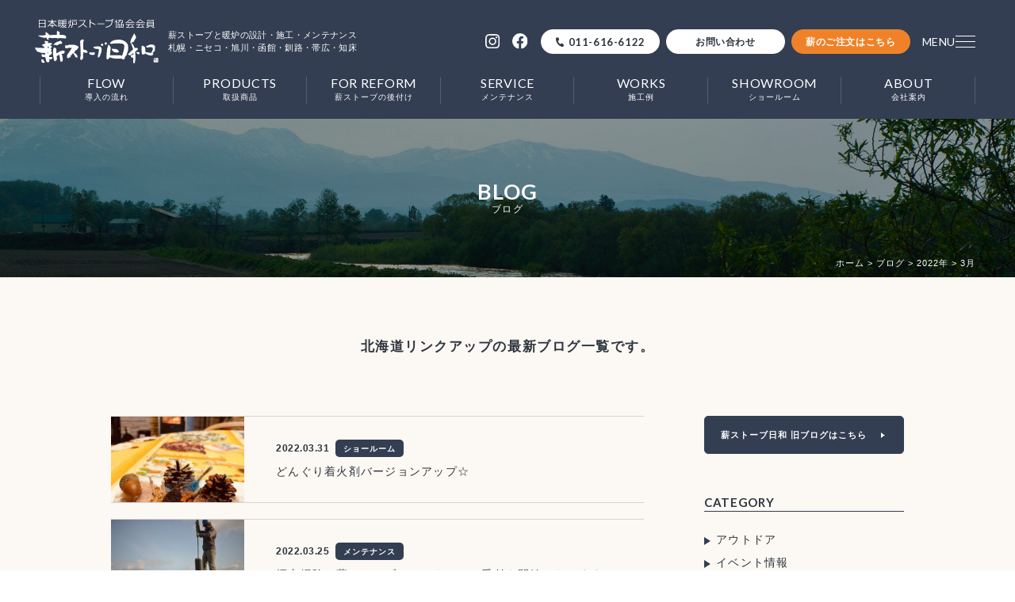

--- FILE ---
content_type: text/html; charset=UTF-8
request_url: https://h-linkup.co.jp/news/date/2022/03/?post_type=blog
body_size: 11356
content:
<!DOCTYPE html>
<html>

<head>
  <meta http-equiv="X-UA-Compatible" content="IE=edge">
  <meta charset="utf-8">
  <title>ブログ一覧 | 北海道リンクアップ</title>
  <meta name="keywords" content="ブログ,ブログ北海道リンクアップ｜薪ストーブ販売施工｜札幌・ニセコ・旭川・函館・釧路・帯広・知床">
  <meta name="description" content="北海道リンクアップのブログ一覧。ブログをご紹介しています。">
  <meta name="viewport" content="width=device-width, initial-scale=1">
    <meta property='og:locale' content='ja_JP'>
  <meta property='og:site_name' content='ブログ'>
  <meta property="og:title" content="ブログ一覧 | 北海道リンクアップ" />
  <meta property="og:description" content="北海道リンクアップのブログ一覧。ブログをご紹介しています。">
  <meta property="og:image" content="https://h-linkup.co.jp/wp/wp-content/themes/h-linkup2022/assets/images/ogp.jpg" />
  <meta property="og:url" content="https://h-linkup.co.jp/news/date/2022/03/?post_type=blog" />
  <meta property="og:type" content="article" />
  <meta property="og:phone_number" content="011-616-6122" />
  <meta property="og:street-address" content="南1条西23丁目1番1号朝日ビル１階" />
  <meta property="og:locality" content="札幌市中央区" />
  <meta property="og:region" content="北海道" />
  <meta property="og:postal-code" content="064-0801" />
  <meta property="og:country-name" content="JAPAN" />
    <meta name="twitter:card" content="summary">
  <meta property="fb:admins" content="1385089168474219" />
  <meta property="article:publisher" content="https://www.facebook.com/1385089168474219/">
    <link rel="shortcut icon" href="https://h-linkup.co.jp/images/common/favicon.ico">
  <link rel="stylesheet" href="https://h-linkup.co.jp/css/home.css">
  <link rel="stylesheet" href="https://h-linkup.co.jp/css/stove.css">
  <link rel="stylesheet" href="https://h-linkup.co.jp/wp/wp-content/themes/h-linkup2022/assets/css/swiper.min.css">
  <link rel="preconnect" href="https://fonts.googleapis.com">
  <link rel="preconnect" href="https://fonts.gstatic.com" crossorigin>
  <link href="https://fonts.googleapis.com/css2?family=Lato:wght@400;700&amp;display=swap" rel="stylesheet">
  <link rel="stylesheet" href="https://h-linkup.co.jp/wp/wp-content/themes/h-linkup2022/assets/css/style.css?20241018053800">
  <link rel="stylesheet" href="https://cdn.jsdelivr.net/npm/simplebar@5.3.6/dist/simplebar.min.css" />
  <script type="text/javascript" src="https://cdn.jsdelivr.net/npm/simplebar@5.3.6/dist/simplebar.min.js"></script>



  <!-- <script type="text/javascript" src="https://ajax.googleapis.com/ajax/libs/jquery/1.11.3/jquery.min.js"></script>
<script type="text/javascript" src="/js/function.js"></script> -->
  <script src="https://h-linkup.co.jp/wp/wp-content/themes/h-linkup2022/assets/js/jquery-3.6.0.min.js"></script>
  <script src="https://h-linkup.co.jp/wp/wp-content/themes/h-linkup2022/assets/js/swiper.min.js"></script>
  <script src="https://h-linkup.co.jp/wp/wp-content/themes/h-linkup2022/assets/js/common.js?20250213010352"></script>
  <script src="https://h-linkup.co.jp/wp/wp-content/themes/h-linkup2022/assets/js/common2.js?20250213010352"></script>

  <meta name='robots' content='max-image-preview:large' />
<link rel='dns-prefetch' href='//www.google.com' />
<link rel='dns-prefetch' href='//s.w.org' />
<link rel="alternate" type="application/rss+xml" title="北海道リンクアップ｜薪ストーブ販売施工｜札幌・ニセコ・旭川・函館・釧路・帯広・知床 &raquo; ブログ フィード" href="https://h-linkup.co.jp/blog/feed/" />
<script type="text/javascript">
window._wpemojiSettings = {"baseUrl":"https:\/\/s.w.org\/images\/core\/emoji\/14.0.0\/72x72\/","ext":".png","svgUrl":"https:\/\/s.w.org\/images\/core\/emoji\/14.0.0\/svg\/","svgExt":".svg","source":{"concatemoji":"https:\/\/h-linkup.co.jp\/wp\/wp-includes\/js\/wp-emoji-release.min.js?ver=6.0.1"}};
/*! This file is auto-generated */
!function(e,a,t){var n,r,o,i=a.createElement("canvas"),p=i.getContext&&i.getContext("2d");function s(e,t){var a=String.fromCharCode,e=(p.clearRect(0,0,i.width,i.height),p.fillText(a.apply(this,e),0,0),i.toDataURL());return p.clearRect(0,0,i.width,i.height),p.fillText(a.apply(this,t),0,0),e===i.toDataURL()}function c(e){var t=a.createElement("script");t.src=e,t.defer=t.type="text/javascript",a.getElementsByTagName("head")[0].appendChild(t)}for(o=Array("flag","emoji"),t.supports={everything:!0,everythingExceptFlag:!0},r=0;r<o.length;r++)t.supports[o[r]]=function(e){if(!p||!p.fillText)return!1;switch(p.textBaseline="top",p.font="600 32px Arial",e){case"flag":return s([127987,65039,8205,9895,65039],[127987,65039,8203,9895,65039])?!1:!s([55356,56826,55356,56819],[55356,56826,8203,55356,56819])&&!s([55356,57332,56128,56423,56128,56418,56128,56421,56128,56430,56128,56423,56128,56447],[55356,57332,8203,56128,56423,8203,56128,56418,8203,56128,56421,8203,56128,56430,8203,56128,56423,8203,56128,56447]);case"emoji":return!s([129777,127995,8205,129778,127999],[129777,127995,8203,129778,127999])}return!1}(o[r]),t.supports.everything=t.supports.everything&&t.supports[o[r]],"flag"!==o[r]&&(t.supports.everythingExceptFlag=t.supports.everythingExceptFlag&&t.supports[o[r]]);t.supports.everythingExceptFlag=t.supports.everythingExceptFlag&&!t.supports.flag,t.DOMReady=!1,t.readyCallback=function(){t.DOMReady=!0},t.supports.everything||(n=function(){t.readyCallback()},a.addEventListener?(a.addEventListener("DOMContentLoaded",n,!1),e.addEventListener("load",n,!1)):(e.attachEvent("onload",n),a.attachEvent("onreadystatechange",function(){"complete"===a.readyState&&t.readyCallback()})),(e=t.source||{}).concatemoji?c(e.concatemoji):e.wpemoji&&e.twemoji&&(c(e.twemoji),c(e.wpemoji)))}(window,document,window._wpemojiSettings);
</script>
<style type="text/css">
img.wp-smiley,
img.emoji {
	display: inline !important;
	border: none !important;
	box-shadow: none !important;
	height: 1em !important;
	width: 1em !important;
	margin: 0 0.07em !important;
	vertical-align: -0.1em !important;
	background: none !important;
	padding: 0 !important;
}
</style>
	<link rel='stylesheet' id='wp-block-library-css'  href='https://h-linkup.co.jp/wp/wp-includes/css/dist/block-library/style.min.css?ver=6.0.1' type='text/css' media='all' />
<style id='global-styles-inline-css' type='text/css'>
body{--wp--preset--color--black: #000000;--wp--preset--color--cyan-bluish-gray: #abb8c3;--wp--preset--color--white: #ffffff;--wp--preset--color--pale-pink: #f78da7;--wp--preset--color--vivid-red: #cf2e2e;--wp--preset--color--luminous-vivid-orange: #ff6900;--wp--preset--color--luminous-vivid-amber: #fcb900;--wp--preset--color--light-green-cyan: #7bdcb5;--wp--preset--color--vivid-green-cyan: #00d084;--wp--preset--color--pale-cyan-blue: #8ed1fc;--wp--preset--color--vivid-cyan-blue: #0693e3;--wp--preset--color--vivid-purple: #9b51e0;--wp--preset--gradient--vivid-cyan-blue-to-vivid-purple: linear-gradient(135deg,rgba(6,147,227,1) 0%,rgb(155,81,224) 100%);--wp--preset--gradient--light-green-cyan-to-vivid-green-cyan: linear-gradient(135deg,rgb(122,220,180) 0%,rgb(0,208,130) 100%);--wp--preset--gradient--luminous-vivid-amber-to-luminous-vivid-orange: linear-gradient(135deg,rgba(252,185,0,1) 0%,rgba(255,105,0,1) 100%);--wp--preset--gradient--luminous-vivid-orange-to-vivid-red: linear-gradient(135deg,rgba(255,105,0,1) 0%,rgb(207,46,46) 100%);--wp--preset--gradient--very-light-gray-to-cyan-bluish-gray: linear-gradient(135deg,rgb(238,238,238) 0%,rgb(169,184,195) 100%);--wp--preset--gradient--cool-to-warm-spectrum: linear-gradient(135deg,rgb(74,234,220) 0%,rgb(151,120,209) 20%,rgb(207,42,186) 40%,rgb(238,44,130) 60%,rgb(251,105,98) 80%,rgb(254,248,76) 100%);--wp--preset--gradient--blush-light-purple: linear-gradient(135deg,rgb(255,206,236) 0%,rgb(152,150,240) 100%);--wp--preset--gradient--blush-bordeaux: linear-gradient(135deg,rgb(254,205,165) 0%,rgb(254,45,45) 50%,rgb(107,0,62) 100%);--wp--preset--gradient--luminous-dusk: linear-gradient(135deg,rgb(255,203,112) 0%,rgb(199,81,192) 50%,rgb(65,88,208) 100%);--wp--preset--gradient--pale-ocean: linear-gradient(135deg,rgb(255,245,203) 0%,rgb(182,227,212) 50%,rgb(51,167,181) 100%);--wp--preset--gradient--electric-grass: linear-gradient(135deg,rgb(202,248,128) 0%,rgb(113,206,126) 100%);--wp--preset--gradient--midnight: linear-gradient(135deg,rgb(2,3,129) 0%,rgb(40,116,252) 100%);--wp--preset--duotone--dark-grayscale: url('#wp-duotone-dark-grayscale');--wp--preset--duotone--grayscale: url('#wp-duotone-grayscale');--wp--preset--duotone--purple-yellow: url('#wp-duotone-purple-yellow');--wp--preset--duotone--blue-red: url('#wp-duotone-blue-red');--wp--preset--duotone--midnight: url('#wp-duotone-midnight');--wp--preset--duotone--magenta-yellow: url('#wp-duotone-magenta-yellow');--wp--preset--duotone--purple-green: url('#wp-duotone-purple-green');--wp--preset--duotone--blue-orange: url('#wp-duotone-blue-orange');--wp--preset--font-size--small: 13px;--wp--preset--font-size--medium: 20px;--wp--preset--font-size--large: 36px;--wp--preset--font-size--x-large: 42px;}.has-black-color{color: var(--wp--preset--color--black) !important;}.has-cyan-bluish-gray-color{color: var(--wp--preset--color--cyan-bluish-gray) !important;}.has-white-color{color: var(--wp--preset--color--white) !important;}.has-pale-pink-color{color: var(--wp--preset--color--pale-pink) !important;}.has-vivid-red-color{color: var(--wp--preset--color--vivid-red) !important;}.has-luminous-vivid-orange-color{color: var(--wp--preset--color--luminous-vivid-orange) !important;}.has-luminous-vivid-amber-color{color: var(--wp--preset--color--luminous-vivid-amber) !important;}.has-light-green-cyan-color{color: var(--wp--preset--color--light-green-cyan) !important;}.has-vivid-green-cyan-color{color: var(--wp--preset--color--vivid-green-cyan) !important;}.has-pale-cyan-blue-color{color: var(--wp--preset--color--pale-cyan-blue) !important;}.has-vivid-cyan-blue-color{color: var(--wp--preset--color--vivid-cyan-blue) !important;}.has-vivid-purple-color{color: var(--wp--preset--color--vivid-purple) !important;}.has-black-background-color{background-color: var(--wp--preset--color--black) !important;}.has-cyan-bluish-gray-background-color{background-color: var(--wp--preset--color--cyan-bluish-gray) !important;}.has-white-background-color{background-color: var(--wp--preset--color--white) !important;}.has-pale-pink-background-color{background-color: var(--wp--preset--color--pale-pink) !important;}.has-vivid-red-background-color{background-color: var(--wp--preset--color--vivid-red) !important;}.has-luminous-vivid-orange-background-color{background-color: var(--wp--preset--color--luminous-vivid-orange) !important;}.has-luminous-vivid-amber-background-color{background-color: var(--wp--preset--color--luminous-vivid-amber) !important;}.has-light-green-cyan-background-color{background-color: var(--wp--preset--color--light-green-cyan) !important;}.has-vivid-green-cyan-background-color{background-color: var(--wp--preset--color--vivid-green-cyan) !important;}.has-pale-cyan-blue-background-color{background-color: var(--wp--preset--color--pale-cyan-blue) !important;}.has-vivid-cyan-blue-background-color{background-color: var(--wp--preset--color--vivid-cyan-blue) !important;}.has-vivid-purple-background-color{background-color: var(--wp--preset--color--vivid-purple) !important;}.has-black-border-color{border-color: var(--wp--preset--color--black) !important;}.has-cyan-bluish-gray-border-color{border-color: var(--wp--preset--color--cyan-bluish-gray) !important;}.has-white-border-color{border-color: var(--wp--preset--color--white) !important;}.has-pale-pink-border-color{border-color: var(--wp--preset--color--pale-pink) !important;}.has-vivid-red-border-color{border-color: var(--wp--preset--color--vivid-red) !important;}.has-luminous-vivid-orange-border-color{border-color: var(--wp--preset--color--luminous-vivid-orange) !important;}.has-luminous-vivid-amber-border-color{border-color: var(--wp--preset--color--luminous-vivid-amber) !important;}.has-light-green-cyan-border-color{border-color: var(--wp--preset--color--light-green-cyan) !important;}.has-vivid-green-cyan-border-color{border-color: var(--wp--preset--color--vivid-green-cyan) !important;}.has-pale-cyan-blue-border-color{border-color: var(--wp--preset--color--pale-cyan-blue) !important;}.has-vivid-cyan-blue-border-color{border-color: var(--wp--preset--color--vivid-cyan-blue) !important;}.has-vivid-purple-border-color{border-color: var(--wp--preset--color--vivid-purple) !important;}.has-vivid-cyan-blue-to-vivid-purple-gradient-background{background: var(--wp--preset--gradient--vivid-cyan-blue-to-vivid-purple) !important;}.has-light-green-cyan-to-vivid-green-cyan-gradient-background{background: var(--wp--preset--gradient--light-green-cyan-to-vivid-green-cyan) !important;}.has-luminous-vivid-amber-to-luminous-vivid-orange-gradient-background{background: var(--wp--preset--gradient--luminous-vivid-amber-to-luminous-vivid-orange) !important;}.has-luminous-vivid-orange-to-vivid-red-gradient-background{background: var(--wp--preset--gradient--luminous-vivid-orange-to-vivid-red) !important;}.has-very-light-gray-to-cyan-bluish-gray-gradient-background{background: var(--wp--preset--gradient--very-light-gray-to-cyan-bluish-gray) !important;}.has-cool-to-warm-spectrum-gradient-background{background: var(--wp--preset--gradient--cool-to-warm-spectrum) !important;}.has-blush-light-purple-gradient-background{background: var(--wp--preset--gradient--blush-light-purple) !important;}.has-blush-bordeaux-gradient-background{background: var(--wp--preset--gradient--blush-bordeaux) !important;}.has-luminous-dusk-gradient-background{background: var(--wp--preset--gradient--luminous-dusk) !important;}.has-pale-ocean-gradient-background{background: var(--wp--preset--gradient--pale-ocean) !important;}.has-electric-grass-gradient-background{background: var(--wp--preset--gradient--electric-grass) !important;}.has-midnight-gradient-background{background: var(--wp--preset--gradient--midnight) !important;}.has-small-font-size{font-size: var(--wp--preset--font-size--small) !important;}.has-medium-font-size{font-size: var(--wp--preset--font-size--medium) !important;}.has-large-font-size{font-size: var(--wp--preset--font-size--large) !important;}.has-x-large-font-size{font-size: var(--wp--preset--font-size--x-large) !important;}
</style>
<link rel='stylesheet' id='contact-form-7-css'  href='https://h-linkup.co.jp/wp/wp-content/plugins/contact-form-7/includes/css/styles.css?ver=5.6' type='text/css' media='all' />
<link rel='stylesheet' id='contact-form-7-confirm-css'  href='https://h-linkup.co.jp/wp/wp-content/plugins/contact-form-7-add-confirm/includes/css/styles.css?ver=5.1-2022' type='text/css' media='all' />
<style id='akismet-widget-style-inline-css' type='text/css'>

			.a-stats {
				--akismet-color-mid-green: #357b49;
				--akismet-color-white: #fff;
				--akismet-color-light-grey: #f6f7f7;

				max-width: 350px;
				width: auto;
			}

			.a-stats * {
				all: unset;
				box-sizing: border-box;
			}

			.a-stats strong {
				font-weight: 600;
			}

			.a-stats a.a-stats__link,
			.a-stats a.a-stats__link:visited,
			.a-stats a.a-stats__link:active {
				background: var(--akismet-color-mid-green);
				border: none;
				box-shadow: none;
				border-radius: 8px;
				color: var(--akismet-color-white);
				cursor: pointer;
				display: block;
				font-family: -apple-system, BlinkMacSystemFont, 'Segoe UI', 'Roboto', 'Oxygen-Sans', 'Ubuntu', 'Cantarell', 'Helvetica Neue', sans-serif;
				font-weight: 500;
				padding: 12px;
				text-align: center;
				text-decoration: none;
				transition: all 0.2s ease;
			}

			/* Extra specificity to deal with TwentyTwentyOne focus style */
			.widget .a-stats a.a-stats__link:focus {
				background: var(--akismet-color-mid-green);
				color: var(--akismet-color-white);
				text-decoration: none;
			}

			.a-stats a.a-stats__link:hover {
				filter: brightness(110%);
				box-shadow: 0 4px 12px rgba(0, 0, 0, 0.06), 0 0 2px rgba(0, 0, 0, 0.16);
			}

			.a-stats .count {
				color: var(--akismet-color-white);
				display: block;
				font-size: 1.5em;
				line-height: 1.4;
				padding: 0 13px;
				white-space: nowrap;
			}
		
</style>
<link rel='stylesheet' id='wp-pagenavi-css'  href='https://h-linkup.co.jp/wp/wp-content/plugins/wp-pagenavi/pagenavi-css.css?ver=2.70' type='text/css' media='all' />
<link rel='stylesheet' id='cf7cf-style-css'  href='https://h-linkup.co.jp/wp/wp-content/plugins/cf7-conditional-fields/style.css?ver=2.5.8' type='text/css' media='all' />
<script type='text/javascript' src='https://h-linkup.co.jp/wp/wp-includes/js/jquery/jquery.min.js?ver=3.6.0' id='jquery-core-js'></script>
<script type='text/javascript' src='https://h-linkup.co.jp/wp/wp-includes/js/jquery/jquery-migrate.min.js?ver=3.3.2' id='jquery-migrate-js'></script>
		<style type="text/css" id="wp-custom-css">
			.grecaptcha-badge { visibility: hidden; }		</style>
		
  <!-- Google Tag Manager -->
  <script>
    (function(w, d, s, l, i) {
      w[l] = w[l] || [];
      w[l].push({
        'gtm.start': new Date().getTime(),
        event: 'gtm.js'
      });
      var f = d.getElementsByTagName(s)[0],
        j = d.createElement(s),
        dl = l != 'dataLayer' ? '&l=' + l : '';
      j.async = true;
      j.src =
        'https://www.googletagmanager.com/gtm.js?id=' + i + dl;
      f.parentNode.insertBefore(j, f);
    })(window, document, 'script', 'dataLayer', 'GTM-WJWT5WB');
  </script>
  <!-- End Google Tag Manager -->
</head>

<body id="blog" class="arichive">
  <!-- Google Tag Manager (noscript) -->
  <noscript><iframe src="https://www.googletagmanager.com/ns.html?id=GTM-WJWT5WB"
      height="0" width="0" style="display:none;visibility:hidden"></iframe></noscript>
  <!-- End Google Tag Manager (noscript) -->

  <div id="wrap">
    <div class="pageWrap" id="p-blog">
      <header class="header js-menuTarget js-createScrollHeader" id="header">
        <div class="header_inner">
          <div class="header_top">
            <div class="header_top_box -left"><a class="header_logo" href="https://h-linkup.co.jp"><img src="https://h-linkup.co.jp/wp/wp-content/themes/h-linkup2022/assets/images/common/logo.svg" alt="薪ストーブ日和"><img class="header_logo_clone" src="https://h-linkup.co.jp/wp/wp-content/themes/h-linkup2022/assets/images/common/logo_sp.svg" alt=""></a>
              <h1 class="header_heading">薪ストーブと暖炉の設計・施工・メンテナンス<br>札幌・ニセコ・旭川・函館・釧路・帯広・知床</h1>
            </div>
            <div class="header_top_box -right">
              <ul class="header_sns">
                <li class="header_sns_item -ig"><a class="header_sns_link" href="https://www.instagram.com/linkup_makistove_biyori/?hl=ja" target="_blank"><img src="https://h-linkup.co.jp/wp/wp-content/themes/h-linkup2022/assets/images/common/icon_ig.svg" alt="Instagram"></a></li>
                <li class="header_sns_item -fb"><a class="header_sns_link" href="https://www.facebook.com/pages/%E6%A0%AA%E5%BC%8F%E4%BC%9A%E7%A4%BE-%E5%8C%97%E6%B5%B7%E9%81%93%E3%83%AA%E3%83%B3%E3%82%AF%E3%82%A2%E3%83%83%E3%83%97/1385089168474219" target="_blank"><img src="https://h-linkup.co.jp/wp/wp-content/themes/h-linkup2022/assets/images/common/icon_fb.svg" alt="Facebook"></a></li>
                <li class="header_sns_item -contact tab-show"><a class="header_sns_link" href="/contact/"><img src="https://h-linkup.co.jp/wp/wp-content/themes/h-linkup2022/assets/images/common/icon_contact.svg" alt=""></a></li>
              </ul>
              <ul class="header_btn">
                <li class="header_btn_item -tel"><a class="b-btn1" href="tel:0116166122"><span class="b-btn1_icon"><img class="b-btn1_icon_main" src="https://h-linkup.co.jp/wp/wp-content/themes/h-linkup2022/assets/images/common/icon_tel.svg" alt=""><img class="b-btn1_icon_hover" src="https://h-linkup.co.jp/wp/wp-content/themes/h-linkup2022/assets/images/common/icon_tel2.svg" alt=""></span><span class="b-btn1_text1 f-en">011-616-6122</span></a></li>
                <li class="header_btn_item -contact tab-hide"><a class="b-btn1" href="https://h-linkup.co.jp/contact/"><span class="b-btn1_text1">お問い合わせ</span></a></li>
                <li class="header_btn_item -buy"><a class="b-btn1 -bg_orange" href="https://h-linkup.co.jp/linkwood/order/"><span class="b-btn1_text1">薪のご注文はこちら</span></a></li>
              </ul>
              <div class="header_menuBtn js-menu js-menuClone">
                <div class="header_menuBtn_text f-en">MENU</div>
                <div class="header_menuBtn_close"></div>
                <div class="header_menuBtn_border">
                  <div class="header_menuBtn_border_bar bar-top tab-hide"></div>
                  <div class="header_menuBtn_border_bar bar-middle tab-hide"></div>
                  <div class="header_menuBtn_border_bar bar-bottom tab-hide"></div>
                </div>
              </div>
            </div>
          </div>
          <div class="header_bottom header-bottom js-menuTarget js-createScrollHeaderAddClass1 fadeInHeader">
            <div class="header_bottom_inner header-bottom__wrapper">
              <div class="header_heading -headerSp">薪ストーブと暖炉の設計・施工・メンテナンス<br>札幌・ニセコ・旭川・函館・釧路・帯広・知床</div>
              <nav class="header_nav">
                <ul class="header_menu">
                  <li class="header_menu_item">
                    <a class="header_menu_link " href="https://h-linkup.co.jp/flow/">
                      <div class="header_menu_text1 f-en">FLOW</div>
                      <div class="header_menu_text2">導入の流れ</div>
                    </a>
                  </li>
                  <li class="header_menu_item">
                    <a class="header_menu_link " href="https://h-linkup.co.jp/products/">
                      <div class="header_menu_text1 f-en">PRODUCTS</div>
                      <div class="header_menu_text2">取扱商品</div>
                    </a>
                  </li>
                  <li class="header_menu_item">
                    <a class="header_menu_link " href="https://h-linkup.co.jp/stove/">
                      <div class="header_menu_text1 f-en">FOR REFORM</div>
                      <div class="header_menu_text2">薪ストーブの後付け</div>
                    </a>
                  </li>
                  <li class="header_menu_item">
                    <a class="header_menu_link " href="https://h-linkup.co.jp/service/">
                      <div class="header_menu_text1 f-en">SERVICE</div>
                      <div class="header_menu_text2">メンテナンス</div>
                    </a>
                  </li>
                  <li class="header_menu_item tab-show">
                    <a class="header_menu_link " href="https://h-linkup.co.jp/qa/">
                      <div class="header_menu_text1 f-en">Q&amp;A</div>
                      <div class="header_menu_text2">よくある質問</div>
                    </a>
                  </li>
                  <li class="header_menu_item tab-show">
                    <a class="header_menu_link " href="https://h-linkup.co.jp/linkupclub/">
                      <div class="header_menu_text1 f-en">LINKUP CLUB</div>
                      <div class="header_menu_text2">特別会員制度</div>
                    </a>
                  </li>
                  <li class="header_menu_item">
                    <a class="header_menu_link " href="https://h-linkup.co.jp/works/">
                      <div class="header_menu_text1 f-en">WORKS</div>
                      <div class="header_menu_text2">施工例</div>
                    </a>
                  </li>
                  <li class="header_menu_item tab-show">
                    <a class="header_menu_link " href="https://h-linkup.co.jp/linkwood/">
                      <div class="header_menu_text1 f-en">LINKWOOD</div>
                      <div class="header_menu_text2">薪販売</div>
                    </a>
                  </li>
                  <li class="header_menu_item">
                    <a class="header_menu_link " href="https://h-linkup.co.jp/showroom/">
                      <div class="header_menu_text1 f-en">SHOWROOM</div>
                      <div class="header_menu_text2">ショールーム</div>
                    </a>
                  </li>
                  <li class="header_menu_item">
                    <a class="header_menu_link " href="https://h-linkup.co.jp/about/">
                      <div class="header_menu_text1 f-en">ABOUT</div>
                      <div class="header_menu_text2">会社案内</div>
                    </a>
                  </li>
                  <li class="header_menu_item tab-show">
                    <a class="header_menu_link -current" href="https://h-linkup.co.jp/blog/">
                      <div class="header_menu_text1 f-en">BLOG</div>
                      <div class="header_menu_text2">ブログ</div>
                    </a>
                  </li>
                  <li class="header_menu_item tab-show">
                    <a class="header_menu_link " href="https://h-linkup.co.jp/contact/">
                      <div class="header_menu_text1 f-en">CONTACT</div>
                      <div class="header_menu_text2">お問い合わせ</div>
                    </a>
                  </li>
                </ul>
              </nav>
            </div>
            <div class="header-bottom__bg tab-hide"></div>
            <ul class="header_btn -headerSp">
              <li class="header_btn_item -tel"><a class="b-btn1" href="tel:0116166122"><span class="b-btn1_icon"><img class="b-btn1_icon_main" src="https://h-linkup.co.jp/wp/wp-content/themes/h-linkup2022/assets/images/common/icon_tel.svg" alt=""><img class="b-btn1_icon_hover" src="https://h-linkup.co.jp/wp/wp-content/themes/h-linkup2022/assets/images/common/icon_tel2.svg" alt=""></span><span class="b-btn1_text1 f-en">011-616-6122</span></a></li>
              <li class="header_btn_item -buy"><a class="b-btn1 -bg_orange" href="/linkwood/order/"><span class="b-btn1_text1">薪のご注文はこちら</span></a></li>
            </ul>
          </div>
        </div>
      </header>
      <main id="content">

        
        
                      <div class="l-mv">
              <div class="l-mv_inner">
                <h2 class="l-mv_title"><span class="l-mv_title_text1 f-en">BLOG</span><span class="l-mv_title_text2">ブログ</span></h2>
                <div class="l-breadcrumb l-mv_breadcrumb">
                  <div class="breadcrumb_inner">
                    <!-- Breadcrumb NavXT 7.4.1 -->
<span property="itemListElement" typeof="ListItem"><a property="item" typeof="WebPage" href="https://h-linkup.co.jp" class="home"><span property="name">ホーム</span></a><meta property="position" content="1"></span> &gt; <span property="itemListElement" typeof="ListItem"><a property="item" typeof="WebPage" title="ブログへ移動" href="https://h-linkup.co.jp/blog/" class="archive post-blog-archive"><span property="name">ブログ</span></a><meta property="position" content="2"></span> &gt; <span property="itemListElement" typeof="ListItem"><a property="item" typeof="WebPage" title="2022年のアーカイブへ移動" href="https://h-linkup.co.jp/news/date/2022/?post_type=blog" class="archive date-year"><span property="name">2022年</span></a><meta property="position" content="3"></span> &gt; <span property="itemListElement" typeof="ListItem"><span property="name">3月</span><meta property="position" content="4"></span>                  </div>
                </div>
              </div>
            </div>
          
        
<div class="l-page_content">
  <div class="l-inner2 l-innerSp l-page_content_inner">
    <div class="l-page_content_lead">
      <h3 class="b-text1">北海道リンクアップの最新ブログ一覧です。</h3>
    </div>
    <div class="l-post">
      <div class="l-post_content">
        <ul class="b-post">
                    <li class="b-post_item"><a class="b-post_link" href="https://h-linkup.co.jp/blog/%e3%81%a9%e3%82%93%e3%81%90%e3%82%8a%e7%9d%80%e7%81%ab%e5%89%a4%e3%83%90%e3%83%bc%e3%82%b8%e3%83%a7%e3%83%b3%e3%82%a2%e3%83%83%e3%83%97%e2%98%86/">
                        <div class="b-post_img">
              <div class="b-post_img_inner">
              <img width="400" height="280" src="https://h-linkup.co.jp/wp/wp-content/uploads/2022/03/IMG_8306-400x280.jpg" class="attachment-newsblog_thumb size-newsblog_thumb wp-post-image" alt="" />              </div>
            </div>
            <div class="b-post_box">
              <div class="b-post_meta">
                <div class="b-post_meta_time">
                  <time datetime="2022-03-31">2022.03.31</time>
                </div>
                <div class="b-post_meta_cate">ショールーム</div>              </div>
              <div class="b-post_title">どんぐり着火剤バージョンアップ☆</div>
            </div></a></li>

                    <li class="b-post_item"><a class="b-post_link" href="https://h-linkup.co.jp/blog/%e7%85%99%e7%aa%81%e6%8e%83%e9%99%a4%e3%83%bb%e8%96%aa%e3%82%b9%e3%83%88%e3%83%bc%e3%83%96%e3%83%a1%e3%83%b3%e3%83%86%e3%83%8a%e3%83%b3%e3%82%b9%e3%81%ae%e5%8f%97%e4%bb%98%e3%82%92%e9%96%8b%e5%a7%8b/">
                        <div class="b-post_img">
              <div class="b-post_img_inner">
              <img width="400" height="280" src="https://h-linkup.co.jp/wp/wp-content/uploads/2021/03/NSS_4823-400x280.jpg" class="attachment-newsblog_thumb size-newsblog_thumb wp-post-image" alt="" loading="lazy" />              </div>
            </div>
            <div class="b-post_box">
              <div class="b-post_meta">
                <div class="b-post_meta_time">
                  <time datetime="2022-03-25">2022.03.25</time>
                </div>
                <div class="b-post_meta_cate">メンテナンス</div>              </div>
              <div class="b-post_title">煙突掃除・薪ストーブメンテナンスの受付を開始いたします</div>
            </div></a></li>

                    <li class="b-post_item"><a class="b-post_link" href="https://h-linkup.co.jp/blog/norn-de-cooking-%e6%b8%a9%e6%b3%89%e3%81%9f%e3%81%be%e3%81%94/">
                        <div class="b-post_img">
              <div class="b-post_img_inner">
              <img width="400" height="280" src="https://h-linkup.co.jp/wp/wp-content/uploads/2022/03/PXL_20220321_031708367-400x280.jpg" class="attachment-newsblog_thumb size-newsblog_thumb wp-post-image" alt="" loading="lazy" />              </div>
            </div>
            <div class="b-post_box">
              <div class="b-post_meta">
                <div class="b-post_meta_time">
                  <time datetime="2022-03-22">2022.03.22</time>
                </div>
                <div class="b-post_meta_cate">薪ストーブで料理</div>              </div>
              <div class="b-post_title">NORN de cooking -温泉たまご-</div>
            </div></a></li>

                    <li class="b-post_item"><a class="b-post_link" href="https://h-linkup.co.jp/blog/5152/">
                        <div class="b-post_img">
              <div class="b-post_img_inner">
              <img width="400" height="280" src="https://h-linkup.co.jp/wp/wp-content/uploads/2022/03/PXL_20220306_044453874-400x280.jpg" class="attachment-newsblog_thumb size-newsblog_thumb wp-post-image" alt="" loading="lazy" />              </div>
            </div>
            <div class="b-post_box">
              <div class="b-post_meta">
                <div class="b-post_meta_time">
                  <time datetime="2022-03-14">2022.03.14</time>
                </div>
                <div class="b-post_meta_cate">薪</div><div class="b-post_meta_cate">薪ストーブ</div>              </div>
              <div class="b-post_title">炎のコンサート</div>
            </div></a></li>

                    <li class="b-post_item"><a class="b-post_link" href="https://h-linkup.co.jp/blog/%e3%83%9a%e3%83%ac%e3%83%83%e3%83%88%e3%82%b9%e3%83%88%e3%83%bc%e3%83%96warmarts%e3%80%8crs-4%e3%80%8d/">
                        <div class="b-post_img">
              <div class="b-post_img_inner">
              <img width="400" height="280" src="https://h-linkup.co.jp/wp/wp-content/uploads/2022/03/PXL_20220308_021239835-400x280.jpg" class="attachment-newsblog_thumb size-newsblog_thumb wp-post-image" alt="" loading="lazy" />              </div>
            </div>
            <div class="b-post_box">
              <div class="b-post_meta">
                <div class="b-post_meta_time">
                  <time datetime="2022-03-10">2022.03.10</time>
                </div>
                <div class="b-post_meta_cate">ペレットストーブ</div>              </div>
              <div class="b-post_title">ペレットストーブWarmArts「RS-4」</div>
            </div></a></li>

                    <li class="b-post_item"><a class="b-post_link" href="https://h-linkup.co.jp/blog/%e7%8e%89%e5%88%87%e6%9d%90%e5%ae%8c%e5%a3%b2%e3%81%ae%e3%81%8a%e7%9f%a5%e3%82%89%e3%81%9b-2/">
                        <div class="b-post_img">
              <div class="b-post_img_inner">
              <img width="400" height="280" src="https://h-linkup.co.jp/wp/wp-content/uploads/2022/03/IMG_20180402_075422-1024x768-400x280.jpg" class="attachment-newsblog_thumb size-newsblog_thumb wp-post-image" alt="" loading="lazy" />              </div>
            </div>
            <div class="b-post_box">
              <div class="b-post_meta">
                <div class="b-post_meta_time">
                  <time datetime="2022-03-07">2022.03.07</time>
                </div>
                <div class="b-post_meta_cate">薪</div>              </div>
              <div class="b-post_title">玉切材完売のお知らせ</div>
            </div></a></li>

                    <li class="b-post_item"><a class="b-post_link" href="https://h-linkup.co.jp/blog/%e5%86%ac%e3%82%82%e3%81%9d%e3%82%8d%e3%81%9d%e3%82%8d/">
                        <div class="b-post_img">
              <div class="b-post_img_inner">
              <img width="400" height="280" src="https://h-linkup.co.jp/wp/wp-content/uploads/2022/03/PXL_20220306_024714519-400x280.jpg" class="attachment-newsblog_thumb size-newsblog_thumb wp-post-image" alt="" loading="lazy" />              </div>
            </div>
            <div class="b-post_box">
              <div class="b-post_meta">
                <div class="b-post_meta_time">
                  <time datetime="2022-03-06">2022.03.06</time>
                </div>
                <div class="b-post_meta_cate">ショールーム</div>              </div>
              <div class="b-post_title">冬もそろそろ…</div>
            </div></a></li>

                    <li class="b-post_item"><a class="b-post_link" href="https://h-linkup.co.jp/blog/%e7%8e%89%e5%88%87%e3%82%8a%e6%9d%90%e8%b2%a9%e5%a3%b2%e9%96%8b%e5%a7%8b%e3%81%97%e3%81%be%e3%81%99%ef%bc%81/">
                        <div class="b-post_img">
              <div class="b-post_img_inner">
              <img width="400" height="280" src="https://h-linkup.co.jp/wp/wp-content/uploads/2021/04/PXL_20210328_024226286-400x280.jpg" class="attachment-newsblog_thumb size-newsblog_thumb wp-post-image" alt="" loading="lazy" />              </div>
            </div>
            <div class="b-post_box">
              <div class="b-post_meta">
                <div class="b-post_meta_time">
                  <time datetime="2022-03-01">2022.03.01</time>
                </div>
                <div class="b-post_meta_cate">薪</div>              </div>
              <div class="b-post_title">玉切り材販売開始します！</div>
            </div></a></li>

                            </ul>
      </div>
      <div class="l-post_side">
  <div class="b-side"><a class="b-btn3 b-side_btn" href="http://makistove.info/" target="_blank"><span class="b-btn3_text">薪ストーブ日和 旧ブログはこちら</span></a></div>
  <div class="b-side">
    <h4 class="b-side_title f-en">CATEGORY</h4>
    <div class="b-side_content">
      <ul class="b-side_list1">
        <li class="b-side_list1_item"><a class="b-side_list1_link" href="https://h-linkup.co.jp/blogcat/%e3%82%a2%e3%82%a6%e3%83%88%e3%83%89%e3%82%a2/">アウトドア</a></li><li class="b-side_list1_item"><a class="b-side_list1_link" href="https://h-linkup.co.jp/blogcat/event/">イベント情報</a></li><li class="b-side_list1_item"><a class="b-side_list1_link" href="https://h-linkup.co.jp/blogcat/%e3%82%a6%e3%82%a7%e3%83%bc%e3%83%90%e3%83%bc%e3%82%b0%e3%83%aa%e3%83%ab/">ウェーバーグリル</a></li><li class="b-side_list1_item"><a class="b-side_list1_link" href="https://h-linkup.co.jp/blogcat/showroom/">ショールーム</a></li><li class="b-side_list1_item"><a class="b-side_list1_link" href="https://h-linkup.co.jp/blogcat/others/">その他</a></li><li class="b-side_list1_item"><a class="b-side_list1_link" href="https://h-linkup.co.jp/blogcat/pellet-stove/">ペレットストーブ</a></li><li class="b-side_list1_item"><a class="b-side_list1_link" href="https://h-linkup.co.jp/blogcat/%e3%83%a1%e3%83%b3%e3%83%86%e3%83%8a%e3%83%b3%e3%82%b9/">メンテナンス</a></li><li class="b-side_list1_item"><a class="b-side_list1_link" href="https://h-linkup.co.jp/blogcat/%e5%b7%a5%e4%ba%8b%e6%97%a5%e8%a8%98/">工事日記</a></li><li class="b-side_list1_item"><a class="b-side_list1_link" href="https://h-linkup.co.jp/blogcat/firewood/">薪</a></li><li class="b-side_list1_item"><a class="b-side_list1_link" href="https://h-linkup.co.jp/blogcat/wood-stove/">薪ストーブ</a></li><li class="b-side_list1_item"><a class="b-side_list1_link" href="https://h-linkup.co.jp/blogcat/wood-stove-collection/">薪ストーブ・コレクション</a></li><li class="b-side_list1_item"><a class="b-side_list1_link" href="https://h-linkup.co.jp/blogcat/wood-stove-accessory/">薪ストーブアクセサリー</a></li><li class="b-side_list1_item"><a class="b-side_list1_link" href="https://h-linkup.co.jp/blogcat/wood-stove-tour/">薪ストーブツアー</a></li><li class="b-side_list1_item"><a class="b-side_list1_link" href="https://h-linkup.co.jp/blogcat/wood-stove-cooking/">薪ストーブで料理</a></li><li class="b-side_list1_item"><a class="b-side_list1_link" href="https://h-linkup.co.jp/blogcat/%e8%96%aa%e3%82%b9%e3%83%88%e3%83%bc%e3%83%96%e6%97%a5%e5%92%8c%e7%a5%ad/">薪ストーブ日和祭</a></li><li class="b-side_list1_item"><a class="b-side_list1_link" href="https://h-linkup.co.jp/blogcat/%e8%96%aa%e6%a3%9a/">薪棚</a></li><li class="b-side_list1_item"><a class="b-side_list1_link" href="https://h-linkup.co.jp/blogcat/articles/">記事紹介など</a></li>      </ul>
    </div>
  </div>
  <div class="b-side">
    <h4 class="b-side_title f-en">ARCHIVE</h4>
    <div class="b-side_content">
      <ul class="b-side_list2">
<li class="b-side_list2_item -current">
<div class="b-side_list2_title js-accordion">
<div class="b-side_list2_title_text">2026</div>
<div class="b-side_list2_title_icon"></div>
</div>
<div class="b-side_list2_content js-accordionTarget">
<div class="b-side_list2_content_inner">
	<div class="b-side_list2_content_box"><a class="b-side_list2_content_link"  href='https://h-linkup.co.jp/news/date/2026/01/?post_type=blog'>1月</a></div></div>
</div>
</li>
<li class="b-side_list2_item">
<div class="b-side_list2_title js-accordion">
<div class="b-side_list2_title_text">2025</div>
<div class="b-side_list2_title_icon"></div>
</div>
<div class="b-side_list2_content js-accordionTarget">
<div class="b-side_list2_content_inner">
	<div class="b-side_list2_content_box"><a class="b-side_list2_content_link"  href='https://h-linkup.co.jp/news/date/2025/12/?post_type=blog'>12月</a></div>	<div class="b-side_list2_content_box"><a class="b-side_list2_content_link"  href='https://h-linkup.co.jp/news/date/2025/11/?post_type=blog'>11月</a></div>	<div class="b-side_list2_content_box"><a class="b-side_list2_content_link"  href='https://h-linkup.co.jp/news/date/2025/10/?post_type=blog'>10月</a></div>	<div class="b-side_list2_content_box"><a class="b-side_list2_content_link"  href='https://h-linkup.co.jp/news/date/2025/09/?post_type=blog'>9月</a></div>	<div class="b-side_list2_content_box"><a class="b-side_list2_content_link"  href='https://h-linkup.co.jp/news/date/2025/08/?post_type=blog'>8月</a></div>	<div class="b-side_list2_content_box"><a class="b-side_list2_content_link"  href='https://h-linkup.co.jp/news/date/2025/07/?post_type=blog'>7月</a></div>	<div class="b-side_list2_content_box"><a class="b-side_list2_content_link"  href='https://h-linkup.co.jp/news/date/2025/06/?post_type=blog'>6月</a></div>	<div class="b-side_list2_content_box"><a class="b-side_list2_content_link"  href='https://h-linkup.co.jp/news/date/2025/05/?post_type=blog'>5月</a></div>	<div class="b-side_list2_content_box"><a class="b-side_list2_content_link"  href='https://h-linkup.co.jp/news/date/2025/04/?post_type=blog'>4月</a></div>	<div class="b-side_list2_content_box"><a class="b-side_list2_content_link"  href='https://h-linkup.co.jp/news/date/2025/03/?post_type=blog'>3月</a></div>	<div class="b-side_list2_content_box"><a class="b-side_list2_content_link"  href='https://h-linkup.co.jp/news/date/2025/02/?post_type=blog'>2月</a></div>	<div class="b-side_list2_content_box"><a class="b-side_list2_content_link"  href='https://h-linkup.co.jp/news/date/2025/01/?post_type=blog'>1月</a></div></div>
</div>
</li>
<li class="b-side_list2_item">
<div class="b-side_list2_title js-accordion">
<div class="b-side_list2_title_text">2024</div>
<div class="b-side_list2_title_icon"></div>
</div>
<div class="b-side_list2_content js-accordionTarget">
<div class="b-side_list2_content_inner">
	<div class="b-side_list2_content_box"><a class="b-side_list2_content_link"  href='https://h-linkup.co.jp/news/date/2024/12/?post_type=blog'>12月</a></div>	<div class="b-side_list2_content_box"><a class="b-side_list2_content_link"  href='https://h-linkup.co.jp/news/date/2024/11/?post_type=blog'>11月</a></div>	<div class="b-side_list2_content_box"><a class="b-side_list2_content_link"  href='https://h-linkup.co.jp/news/date/2024/10/?post_type=blog'>10月</a></div>	<div class="b-side_list2_content_box"><a class="b-side_list2_content_link"  href='https://h-linkup.co.jp/news/date/2024/09/?post_type=blog'>9月</a></div>	<div class="b-side_list2_content_box"><a class="b-side_list2_content_link"  href='https://h-linkup.co.jp/news/date/2024/08/?post_type=blog'>8月</a></div>	<div class="b-side_list2_content_box"><a class="b-side_list2_content_link"  href='https://h-linkup.co.jp/news/date/2024/07/?post_type=blog'>7月</a></div>	<div class="b-side_list2_content_box"><a class="b-side_list2_content_link"  href='https://h-linkup.co.jp/news/date/2024/06/?post_type=blog'>6月</a></div>	<div class="b-side_list2_content_box"><a class="b-side_list2_content_link"  href='https://h-linkup.co.jp/news/date/2024/05/?post_type=blog'>5月</a></div>	<div class="b-side_list2_content_box"><a class="b-side_list2_content_link"  href='https://h-linkup.co.jp/news/date/2024/04/?post_type=blog'>4月</a></div>	<div class="b-side_list2_content_box"><a class="b-side_list2_content_link"  href='https://h-linkup.co.jp/news/date/2024/03/?post_type=blog'>3月</a></div>	<div class="b-side_list2_content_box"><a class="b-side_list2_content_link"  href='https://h-linkup.co.jp/news/date/2024/02/?post_type=blog'>2月</a></div>	<div class="b-side_list2_content_box"><a class="b-side_list2_content_link"  href='https://h-linkup.co.jp/news/date/2024/01/?post_type=blog'>1月</a></div></div>
</div>
</li>
<li class="b-side_list2_item">
<div class="b-side_list2_title js-accordion">
<div class="b-side_list2_title_text">2023</div>
<div class="b-side_list2_title_icon"></div>
</div>
<div class="b-side_list2_content js-accordionTarget">
<div class="b-side_list2_content_inner">
	<div class="b-side_list2_content_box"><a class="b-side_list2_content_link"  href='https://h-linkup.co.jp/news/date/2023/12/?post_type=blog'>12月</a></div>	<div class="b-side_list2_content_box"><a class="b-side_list2_content_link"  href='https://h-linkup.co.jp/news/date/2023/11/?post_type=blog'>11月</a></div>	<div class="b-side_list2_content_box"><a class="b-side_list2_content_link"  href='https://h-linkup.co.jp/news/date/2023/10/?post_type=blog'>10月</a></div>	<div class="b-side_list2_content_box"><a class="b-side_list2_content_link"  href='https://h-linkup.co.jp/news/date/2023/09/?post_type=blog'>9月</a></div>	<div class="b-side_list2_content_box"><a class="b-side_list2_content_link"  href='https://h-linkup.co.jp/news/date/2023/08/?post_type=blog'>8月</a></div>	<div class="b-side_list2_content_box"><a class="b-side_list2_content_link"  href='https://h-linkup.co.jp/news/date/2023/07/?post_type=blog'>7月</a></div>	<div class="b-side_list2_content_box"><a class="b-side_list2_content_link"  href='https://h-linkup.co.jp/news/date/2023/06/?post_type=blog'>6月</a></div>	<div class="b-side_list2_content_box"><a class="b-side_list2_content_link"  href='https://h-linkup.co.jp/news/date/2023/05/?post_type=blog'>5月</a></div>	<div class="b-side_list2_content_box"><a class="b-side_list2_content_link"  href='https://h-linkup.co.jp/news/date/2023/04/?post_type=blog'>4月</a></div>	<div class="b-side_list2_content_box"><a class="b-side_list2_content_link"  href='https://h-linkup.co.jp/news/date/2023/03/?post_type=blog'>3月</a></div>	<div class="b-side_list2_content_box"><a class="b-side_list2_content_link"  href='https://h-linkup.co.jp/news/date/2023/02/?post_type=blog'>2月</a></div>	<div class="b-side_list2_content_box"><a class="b-side_list2_content_link"  href='https://h-linkup.co.jp/news/date/2023/01/?post_type=blog'>1月</a></div></div>
</div>
</li>
<li class="b-side_list2_item">
<div class="b-side_list2_title js-accordion">
<div class="b-side_list2_title_text">2022</div>
<div class="b-side_list2_title_icon"></div>
</div>
<div class="b-side_list2_content js-accordionTarget">
<div class="b-side_list2_content_inner">
	<div class="b-side_list2_content_box"><a class="b-side_list2_content_link"  href='https://h-linkup.co.jp/news/date/2022/12/?post_type=blog'>12月</a></div>	<div class="b-side_list2_content_box"><a class="b-side_list2_content_link"  href='https://h-linkup.co.jp/news/date/2022/11/?post_type=blog'>11月</a></div>	<div class="b-side_list2_content_box"><a class="b-side_list2_content_link"  href='https://h-linkup.co.jp/news/date/2022/10/?post_type=blog'>10月</a></div>	<div class="b-side_list2_content_box"><a class="b-side_list2_content_link"  href='https://h-linkup.co.jp/news/date/2022/09/?post_type=blog'>9月</a></div>	<div class="b-side_list2_content_box"><a class="b-side_list2_content_link"  href='https://h-linkup.co.jp/news/date/2022/08/?post_type=blog'>8月</a></div>	<div class="b-side_list2_content_box"><a class="b-side_list2_content_link"  href='https://h-linkup.co.jp/news/date/2022/07/?post_type=blog'>7月</a></div>	<div class="b-side_list2_content_box"><a class="b-side_list2_content_link"  href='https://h-linkup.co.jp/news/date/2022/06/?post_type=blog'>6月</a></div>	<div class="b-side_list2_content_box"><a class="b-side_list2_content_link"  href='https://h-linkup.co.jp/news/date/2022/05/?post_type=blog'>5月</a></div>	<div class="b-side_list2_content_box"><a class="b-side_list2_content_link"  href='https://h-linkup.co.jp/news/date/2022/04/?post_type=blog'>4月</a></div>	<div class="b-side_list2_content_box"><a class="b-side_list2_content_link"  href='https://h-linkup.co.jp/news/date/2022/03/?post_type=blog' aria-current="page">3月</a></div>	<div class="b-side_list2_content_box"><a class="b-side_list2_content_link"  href='https://h-linkup.co.jp/news/date/2022/02/?post_type=blog'>2月</a></div>	<div class="b-side_list2_content_box"><a class="b-side_list2_content_link"  href='https://h-linkup.co.jp/news/date/2022/01/?post_type=blog'>1月</a></div></div>
</div>
</li>
<li class="b-side_list2_item">
<div class="b-side_list2_title js-accordion">
<div class="b-side_list2_title_text">2021</div>
<div class="b-side_list2_title_icon"></div>
</div>
<div class="b-side_list2_content js-accordionTarget">
<div class="b-side_list2_content_inner">
	<div class="b-side_list2_content_box"><a class="b-side_list2_content_link"  href='https://h-linkup.co.jp/news/date/2021/12/?post_type=blog'>12月</a></div>	<div class="b-side_list2_content_box"><a class="b-side_list2_content_link"  href='https://h-linkup.co.jp/news/date/2021/11/?post_type=blog'>11月</a></div>	<div class="b-side_list2_content_box"><a class="b-side_list2_content_link"  href='https://h-linkup.co.jp/news/date/2021/10/?post_type=blog'>10月</a></div>	<div class="b-side_list2_content_box"><a class="b-side_list2_content_link"  href='https://h-linkup.co.jp/news/date/2021/09/?post_type=blog'>9月</a></div>	<div class="b-side_list2_content_box"><a class="b-side_list2_content_link"  href='https://h-linkup.co.jp/news/date/2021/08/?post_type=blog'>8月</a></div>	<div class="b-side_list2_content_box"><a class="b-side_list2_content_link"  href='https://h-linkup.co.jp/news/date/2021/07/?post_type=blog'>7月</a></div>	<div class="b-side_list2_content_box"><a class="b-side_list2_content_link"  href='https://h-linkup.co.jp/news/date/2021/06/?post_type=blog'>6月</a></div>	<div class="b-side_list2_content_box"><a class="b-side_list2_content_link"  href='https://h-linkup.co.jp/news/date/2021/05/?post_type=blog'>5月</a></div>	<div class="b-side_list2_content_box"><a class="b-side_list2_content_link"  href='https://h-linkup.co.jp/news/date/2021/04/?post_type=blog'>4月</a></div>	<div class="b-side_list2_content_box"><a class="b-side_list2_content_link"  href='https://h-linkup.co.jp/news/date/2021/03/?post_type=blog'>3月</a></div>	<div class="b-side_list2_content_box"><a class="b-side_list2_content_link"  href='https://h-linkup.co.jp/news/date/2021/02/?post_type=blog'>2月</a></div>	<div class="b-side_list2_content_box"><a class="b-side_list2_content_link"  href='https://h-linkup.co.jp/news/date/2021/01/?post_type=blog'>1月</a></div></div>
</div>
</li>
<li class="b-side_list2_item">
<div class="b-side_list2_title js-accordion">
<div class="b-side_list2_title_text">2020</div>
<div class="b-side_list2_title_icon"></div>
</div>
<div class="b-side_list2_content js-accordionTarget">
<div class="b-side_list2_content_inner">
	<div class="b-side_list2_content_box"><a class="b-side_list2_content_link"  href='https://h-linkup.co.jp/news/date/2020/12/?post_type=blog'>12月</a></div>	<div class="b-side_list2_content_box"><a class="b-side_list2_content_link"  href='https://h-linkup.co.jp/news/date/2020/11/?post_type=blog'>11月</a></div>	<div class="b-side_list2_content_box"><a class="b-side_list2_content_link"  href='https://h-linkup.co.jp/news/date/2020/10/?post_type=blog'>10月</a></div>	<div class="b-side_list2_content_box"><a class="b-side_list2_content_link"  href='https://h-linkup.co.jp/news/date/2020/09/?post_type=blog'>9月</a></div>	<div class="b-side_list2_content_box"><a class="b-side_list2_content_link"  href='https://h-linkup.co.jp/news/date/2020/08/?post_type=blog'>8月</a></div>	<div class="b-side_list2_content_box"><a class="b-side_list2_content_link"  href='https://h-linkup.co.jp/news/date/2020/07/?post_type=blog'>7月</a></div>	<div class="b-side_list2_content_box"><a class="b-side_list2_content_link"  href='https://h-linkup.co.jp/news/date/2020/06/?post_type=blog'>6月</a></div>	<div class="b-side_list2_content_box"><a class="b-side_list2_content_link"  href='https://h-linkup.co.jp/news/date/2020/05/?post_type=blog'>5月</a></div>	<div class="b-side_list2_content_box"><a class="b-side_list2_content_link"  href='https://h-linkup.co.jp/news/date/2020/04/?post_type=blog'>4月</a></div>	<div class="b-side_list2_content_box"><a class="b-side_list2_content_link"  href='https://h-linkup.co.jp/news/date/2020/03/?post_type=blog'>3月</a></div>	<div class="b-side_list2_content_box"><a class="b-side_list2_content_link"  href='https://h-linkup.co.jp/news/date/2020/02/?post_type=blog'>2月</a></div>	<div class="b-side_list2_content_box"><a class="b-side_list2_content_link"  href='https://h-linkup.co.jp/news/date/2020/01/?post_type=blog'>1月</a></div></div>
</div>
</li>
<li class="b-side_list2_item">
<div class="b-side_list2_title js-accordion">
<div class="b-side_list2_title_text">2019</div>
<div class="b-side_list2_title_icon"></div>
</div>
<div class="b-side_list2_content js-accordionTarget">
<div class="b-side_list2_content_inner">
	<div class="b-side_list2_content_box"><a class="b-side_list2_content_link"  href='https://h-linkup.co.jp/news/date/2019/12/?post_type=blog'>12月</a></div>	<div class="b-side_list2_content_box"><a class="b-side_list2_content_link"  href='https://h-linkup.co.jp/news/date/2019/11/?post_type=blog'>11月</a></div>	<div class="b-side_list2_content_box"><a class="b-side_list2_content_link"  href='https://h-linkup.co.jp/news/date/2019/10/?post_type=blog'>10月</a></div>	<div class="b-side_list2_content_box"><a class="b-side_list2_content_link"  href='https://h-linkup.co.jp/news/date/2019/09/?post_type=blog'>9月</a></div>	<div class="b-side_list2_content_box"><a class="b-side_list2_content_link"  href='https://h-linkup.co.jp/news/date/2019/08/?post_type=blog'>8月</a></div>	<div class="b-side_list2_content_box"><a class="b-side_list2_content_link"  href='https://h-linkup.co.jp/news/date/2019/07/?post_type=blog'>7月</a></div>	<div class="b-side_list2_content_box"><a class="b-side_list2_content_link"  href='https://h-linkup.co.jp/news/date/2019/06/?post_type=blog'>6月</a></div>	<div class="b-side_list2_content_box"><a class="b-side_list2_content_link"  href='https://h-linkup.co.jp/news/date/2019/05/?post_type=blog'>5月</a></div>	<div class="b-side_list2_content_box"><a class="b-side_list2_content_link"  href='https://h-linkup.co.jp/news/date/2019/04/?post_type=blog'>4月</a></div>	<div class="b-side_list2_content_box"><a class="b-side_list2_content_link"  href='https://h-linkup.co.jp/news/date/2019/03/?post_type=blog'>3月</a></div>	<div class="b-side_list2_content_box"><a class="b-side_list2_content_link"  href='https://h-linkup.co.jp/news/date/2019/02/?post_type=blog'>2月</a></div>	<div class="b-side_list2_content_box"><a class="b-side_list2_content_link"  href='https://h-linkup.co.jp/news/date/2019/01/?post_type=blog'>1月</a></div></div>
</div>
</li>
<li class="b-side_list2_item">
<div class="b-side_list2_title js-accordion">
<div class="b-side_list2_title_text">2018</div>
<div class="b-side_list2_title_icon"></div>
</div>
<div class="b-side_list2_content js-accordionTarget">
<div class="b-side_list2_content_inner">
	<div class="b-side_list2_content_box"><a class="b-side_list2_content_link"  href='https://h-linkup.co.jp/news/date/2018/12/?post_type=blog'>12月</a></div>	<div class="b-side_list2_content_box"><a class="b-side_list2_content_link"  href='https://h-linkup.co.jp/news/date/2018/11/?post_type=blog'>11月</a></div>	<div class="b-side_list2_content_box"><a class="b-side_list2_content_link"  href='https://h-linkup.co.jp/news/date/2018/10/?post_type=blog'>10月</a></div>	<div class="b-side_list2_content_box"><a class="b-side_list2_content_link"  href='https://h-linkup.co.jp/news/date/2018/09/?post_type=blog'>9月</a></div>	<div class="b-side_list2_content_box"><a class="b-side_list2_content_link"  href='https://h-linkup.co.jp/news/date/2018/08/?post_type=blog'>8月</a></div>	<div class="b-side_list2_content_box"><a class="b-side_list2_content_link"  href='https://h-linkup.co.jp/news/date/2018/07/?post_type=blog'>7月</a></div>	<div class="b-side_list2_content_box"><a class="b-side_list2_content_link"  href='https://h-linkup.co.jp/news/date/2018/06/?post_type=blog'>6月</a></div>	<div class="b-side_list2_content_box"><a class="b-side_list2_content_link"  href='https://h-linkup.co.jp/news/date/2018/05/?post_type=blog'>5月</a></div>	<div class="b-side_list2_content_box"><a class="b-side_list2_content_link"  href='https://h-linkup.co.jp/news/date/2018/04/?post_type=blog'>4月</a></div>	<div class="b-side_list2_content_box"><a class="b-side_list2_content_link"  href='https://h-linkup.co.jp/news/date/2018/03/?post_type=blog'>3月</a></div>	<div class="b-side_list2_content_box"><a class="b-side_list2_content_link"  href='https://h-linkup.co.jp/news/date/2018/02/?post_type=blog'>2月</a></div>	<div class="b-side_list2_content_box"><a class="b-side_list2_content_link"  href='https://h-linkup.co.jp/news/date/2018/01/?post_type=blog'>1月</a></div></div>
</div>
</li>
<li class="b-side_list2_item">
<div class="b-side_list2_title js-accordion">
<div class="b-side_list2_title_text">2017</div>
<div class="b-side_list2_title_icon"></div>
</div>
<div class="b-side_list2_content js-accordionTarget">
<div class="b-side_list2_content_inner">
	<div class="b-side_list2_content_box"><a class="b-side_list2_content_link"  href='https://h-linkup.co.jp/news/date/2017/12/?post_type=blog'>12月</a></div>	<div class="b-side_list2_content_box"><a class="b-side_list2_content_link"  href='https://h-linkup.co.jp/news/date/2017/11/?post_type=blog'>11月</a></div>	<div class="b-side_list2_content_box"><a class="b-side_list2_content_link"  href='https://h-linkup.co.jp/news/date/2017/10/?post_type=blog'>10月</a></div>	<div class="b-side_list2_content_box"><a class="b-side_list2_content_link"  href='https://h-linkup.co.jp/news/date/2017/09/?post_type=blog'>9月</a></div>	<div class="b-side_list2_content_box"><a class="b-side_list2_content_link"  href='https://h-linkup.co.jp/news/date/2017/08/?post_type=blog'>8月</a></div>	<div class="b-side_list2_content_box"><a class="b-side_list2_content_link"  href='https://h-linkup.co.jp/news/date/2017/07/?post_type=blog'>7月</a></div>	<div class="b-side_list2_content_box"><a class="b-side_list2_content_link"  href='https://h-linkup.co.jp/news/date/2017/06/?post_type=blog'>6月</a></div>	<div class="b-side_list2_content_box"><a class="b-side_list2_content_link"  href='https://h-linkup.co.jp/news/date/2017/05/?post_type=blog'>5月</a></div>	<div class="b-side_list2_content_box"><a class="b-side_list2_content_link"  href='https://h-linkup.co.jp/news/date/2017/04/?post_type=blog'>4月</a></div></div>
</div>
</li>
</ul>    </div>
  </div>
</div>
      <div class="b-pagination l-post_pagination">
      <div class='wp-pagenavi' role='navigation'>
<span aria-current='page' class='current'>1</span>
</div>      </div>
    </div>
  </div>
</div>


        </main>
        <footer class="footer" id="footer">
          <div class="l-inner2 l-innerSp footer_inner">
            <div class="footer_left">
              <div class="footer_left_content"><a class="footer_logo" href="https://h-linkup.co.jp/"><img src="https://h-linkup.co.jp/wp/wp-content/themes/h-linkup2022/assets/images/common/logo.svg" alt="薪ストーブ日和"></a>
                <div class="footer_textBox">
                  <p class="footer_text">株式会社 北海道リンクアップ</p>
                  <p class="footer_text">〒064-0801<br>札幌市中央区南1条西23丁目1番1号朝日ビル1階</p>
                </div>
              </div>
              <p class="footer_copy"><small>Copyright © 2005-2022 HOKKAIDO LINK UP. All Rights Reserved.</small></p>
            </div>
            <div class="footer_right">
              <p class="footer_contact_title"><span class="footer_contact_text1 f-en">CONTACT</span><span class="footer_contact_text2">お問い合わせ</span></p>
              <p class="footer_contact_lead">薪ストーブに関するご相談は下記よりお問い合わせください。<br class="u-onlyPc">ご連絡お待ちしております。</p>
              <div class="footer_contact_box">
                <p class="footer_contact_tel"><a class="footer_contact_tel_link" href="tel:0116166122"><span class="footer_contact_tel_icon"><img src="https://h-linkup.co.jp/wp/wp-content/themes/h-linkup2022/assets/images/common/icon_tel2.svg" alt=""></span><span class="footer_contact_tel_text1 f-en">011-616-6122</span></a></p>
                <p class="footer_contact_time">営業時間 平日10:00~17:30 土日10:00~16:00</p>
                <p class="footer_contact_time">定休日 水曜・祝日・年末年始・大型連休</p>
              </div>
              <div class="footer_contact_btn"><a class="b-btn2" href="https://h-linkup.co.jp/contact/"><span class="b-btn2_text1">フォームはこちらから</span></a></div>
            </div>
          </div>
        </footer>
        </div>
        </div>
        <script type='text/javascript' src='https://h-linkup.co.jp/wp/wp-includes/js/dist/vendor/regenerator-runtime.min.js?ver=0.13.9' id='regenerator-runtime-js'></script>
<script type='text/javascript' src='https://h-linkup.co.jp/wp/wp-includes/js/dist/vendor/wp-polyfill.min.js?ver=3.15.0' id='wp-polyfill-js'></script>
<script type='text/javascript' id='contact-form-7-js-extra'>
/* <![CDATA[ */
var wpcf7 = {"api":{"root":"https:\/\/h-linkup.co.jp\/wp-json\/","namespace":"contact-form-7\/v1"}};
/* ]]> */
</script>
<script type='text/javascript' src='https://h-linkup.co.jp/wp/wp-content/plugins/contact-form-7/includes/js/index.js?ver=5.6' id='contact-form-7-js'></script>
<script type='text/javascript' src='https://h-linkup.co.jp/wp/wp-includes/js/jquery/jquery.form.min.js?ver=4.3.0' id='jquery-form-js'></script>
<script type='text/javascript' src='https://h-linkup.co.jp/wp/wp-content/plugins/contact-form-7-add-confirm/includes/js/scripts.js?ver=5.1-2022' id='contact-form-7-confirm-js'></script>
<script type='text/javascript' id='wpcf7cf-scripts-js-extra'>
/* <![CDATA[ */
var wpcf7cf_global_settings = {"ajaxurl":"https:\/\/h-linkup.co.jp\/wp\/wp-admin\/admin-ajax.php"};
/* ]]> */
</script>
<script type='text/javascript' src='https://h-linkup.co.jp/wp/wp-content/plugins/cf7-conditional-fields/js/scripts.js?ver=2.5.8' id='wpcf7cf-scripts-js'></script>
<script type='text/javascript' src='https://www.google.com/recaptcha/api.js?render=6Lfmv7kgAAAAAHxc__-3Odaivt7ysIAl3c9vstis&#038;ver=3.0' id='google-recaptcha-js'></script>
<script type='text/javascript' id='wpcf7-recaptcha-js-extra'>
/* <![CDATA[ */
var wpcf7_recaptcha = {"sitekey":"6Lfmv7kgAAAAAHxc__-3Odaivt7ysIAl3c9vstis","actions":{"homepage":"homepage","contactform":"contactform"}};
/* ]]> */
</script>
<script type='text/javascript' src='https://h-linkup.co.jp/wp/wp-content/plugins/contact-form-7/modules/recaptcha/index.js?ver=5.6' id='wpcf7-recaptcha-js'></script>
        </body>

        </html>

--- FILE ---
content_type: text/html; charset=utf-8
request_url: https://www.google.com/recaptcha/api2/anchor?ar=1&k=6Lfmv7kgAAAAAHxc__-3Odaivt7ysIAl3c9vstis&co=aHR0cHM6Ly9oLWxpbmt1cC5jby5qcDo0NDM.&hl=en&v=PoyoqOPhxBO7pBk68S4YbpHZ&size=invisible&anchor-ms=20000&execute-ms=30000&cb=641kqd2jt5af
body_size: 48766
content:
<!DOCTYPE HTML><html dir="ltr" lang="en"><head><meta http-equiv="Content-Type" content="text/html; charset=UTF-8">
<meta http-equiv="X-UA-Compatible" content="IE=edge">
<title>reCAPTCHA</title>
<style type="text/css">
/* cyrillic-ext */
@font-face {
  font-family: 'Roboto';
  font-style: normal;
  font-weight: 400;
  font-stretch: 100%;
  src: url(//fonts.gstatic.com/s/roboto/v48/KFO7CnqEu92Fr1ME7kSn66aGLdTylUAMa3GUBHMdazTgWw.woff2) format('woff2');
  unicode-range: U+0460-052F, U+1C80-1C8A, U+20B4, U+2DE0-2DFF, U+A640-A69F, U+FE2E-FE2F;
}
/* cyrillic */
@font-face {
  font-family: 'Roboto';
  font-style: normal;
  font-weight: 400;
  font-stretch: 100%;
  src: url(//fonts.gstatic.com/s/roboto/v48/KFO7CnqEu92Fr1ME7kSn66aGLdTylUAMa3iUBHMdazTgWw.woff2) format('woff2');
  unicode-range: U+0301, U+0400-045F, U+0490-0491, U+04B0-04B1, U+2116;
}
/* greek-ext */
@font-face {
  font-family: 'Roboto';
  font-style: normal;
  font-weight: 400;
  font-stretch: 100%;
  src: url(//fonts.gstatic.com/s/roboto/v48/KFO7CnqEu92Fr1ME7kSn66aGLdTylUAMa3CUBHMdazTgWw.woff2) format('woff2');
  unicode-range: U+1F00-1FFF;
}
/* greek */
@font-face {
  font-family: 'Roboto';
  font-style: normal;
  font-weight: 400;
  font-stretch: 100%;
  src: url(//fonts.gstatic.com/s/roboto/v48/KFO7CnqEu92Fr1ME7kSn66aGLdTylUAMa3-UBHMdazTgWw.woff2) format('woff2');
  unicode-range: U+0370-0377, U+037A-037F, U+0384-038A, U+038C, U+038E-03A1, U+03A3-03FF;
}
/* math */
@font-face {
  font-family: 'Roboto';
  font-style: normal;
  font-weight: 400;
  font-stretch: 100%;
  src: url(//fonts.gstatic.com/s/roboto/v48/KFO7CnqEu92Fr1ME7kSn66aGLdTylUAMawCUBHMdazTgWw.woff2) format('woff2');
  unicode-range: U+0302-0303, U+0305, U+0307-0308, U+0310, U+0312, U+0315, U+031A, U+0326-0327, U+032C, U+032F-0330, U+0332-0333, U+0338, U+033A, U+0346, U+034D, U+0391-03A1, U+03A3-03A9, U+03B1-03C9, U+03D1, U+03D5-03D6, U+03F0-03F1, U+03F4-03F5, U+2016-2017, U+2034-2038, U+203C, U+2040, U+2043, U+2047, U+2050, U+2057, U+205F, U+2070-2071, U+2074-208E, U+2090-209C, U+20D0-20DC, U+20E1, U+20E5-20EF, U+2100-2112, U+2114-2115, U+2117-2121, U+2123-214F, U+2190, U+2192, U+2194-21AE, U+21B0-21E5, U+21F1-21F2, U+21F4-2211, U+2213-2214, U+2216-22FF, U+2308-230B, U+2310, U+2319, U+231C-2321, U+2336-237A, U+237C, U+2395, U+239B-23B7, U+23D0, U+23DC-23E1, U+2474-2475, U+25AF, U+25B3, U+25B7, U+25BD, U+25C1, U+25CA, U+25CC, U+25FB, U+266D-266F, U+27C0-27FF, U+2900-2AFF, U+2B0E-2B11, U+2B30-2B4C, U+2BFE, U+3030, U+FF5B, U+FF5D, U+1D400-1D7FF, U+1EE00-1EEFF;
}
/* symbols */
@font-face {
  font-family: 'Roboto';
  font-style: normal;
  font-weight: 400;
  font-stretch: 100%;
  src: url(//fonts.gstatic.com/s/roboto/v48/KFO7CnqEu92Fr1ME7kSn66aGLdTylUAMaxKUBHMdazTgWw.woff2) format('woff2');
  unicode-range: U+0001-000C, U+000E-001F, U+007F-009F, U+20DD-20E0, U+20E2-20E4, U+2150-218F, U+2190, U+2192, U+2194-2199, U+21AF, U+21E6-21F0, U+21F3, U+2218-2219, U+2299, U+22C4-22C6, U+2300-243F, U+2440-244A, U+2460-24FF, U+25A0-27BF, U+2800-28FF, U+2921-2922, U+2981, U+29BF, U+29EB, U+2B00-2BFF, U+4DC0-4DFF, U+FFF9-FFFB, U+10140-1018E, U+10190-1019C, U+101A0, U+101D0-101FD, U+102E0-102FB, U+10E60-10E7E, U+1D2C0-1D2D3, U+1D2E0-1D37F, U+1F000-1F0FF, U+1F100-1F1AD, U+1F1E6-1F1FF, U+1F30D-1F30F, U+1F315, U+1F31C, U+1F31E, U+1F320-1F32C, U+1F336, U+1F378, U+1F37D, U+1F382, U+1F393-1F39F, U+1F3A7-1F3A8, U+1F3AC-1F3AF, U+1F3C2, U+1F3C4-1F3C6, U+1F3CA-1F3CE, U+1F3D4-1F3E0, U+1F3ED, U+1F3F1-1F3F3, U+1F3F5-1F3F7, U+1F408, U+1F415, U+1F41F, U+1F426, U+1F43F, U+1F441-1F442, U+1F444, U+1F446-1F449, U+1F44C-1F44E, U+1F453, U+1F46A, U+1F47D, U+1F4A3, U+1F4B0, U+1F4B3, U+1F4B9, U+1F4BB, U+1F4BF, U+1F4C8-1F4CB, U+1F4D6, U+1F4DA, U+1F4DF, U+1F4E3-1F4E6, U+1F4EA-1F4ED, U+1F4F7, U+1F4F9-1F4FB, U+1F4FD-1F4FE, U+1F503, U+1F507-1F50B, U+1F50D, U+1F512-1F513, U+1F53E-1F54A, U+1F54F-1F5FA, U+1F610, U+1F650-1F67F, U+1F687, U+1F68D, U+1F691, U+1F694, U+1F698, U+1F6AD, U+1F6B2, U+1F6B9-1F6BA, U+1F6BC, U+1F6C6-1F6CF, U+1F6D3-1F6D7, U+1F6E0-1F6EA, U+1F6F0-1F6F3, U+1F6F7-1F6FC, U+1F700-1F7FF, U+1F800-1F80B, U+1F810-1F847, U+1F850-1F859, U+1F860-1F887, U+1F890-1F8AD, U+1F8B0-1F8BB, U+1F8C0-1F8C1, U+1F900-1F90B, U+1F93B, U+1F946, U+1F984, U+1F996, U+1F9E9, U+1FA00-1FA6F, U+1FA70-1FA7C, U+1FA80-1FA89, U+1FA8F-1FAC6, U+1FACE-1FADC, U+1FADF-1FAE9, U+1FAF0-1FAF8, U+1FB00-1FBFF;
}
/* vietnamese */
@font-face {
  font-family: 'Roboto';
  font-style: normal;
  font-weight: 400;
  font-stretch: 100%;
  src: url(//fonts.gstatic.com/s/roboto/v48/KFO7CnqEu92Fr1ME7kSn66aGLdTylUAMa3OUBHMdazTgWw.woff2) format('woff2');
  unicode-range: U+0102-0103, U+0110-0111, U+0128-0129, U+0168-0169, U+01A0-01A1, U+01AF-01B0, U+0300-0301, U+0303-0304, U+0308-0309, U+0323, U+0329, U+1EA0-1EF9, U+20AB;
}
/* latin-ext */
@font-face {
  font-family: 'Roboto';
  font-style: normal;
  font-weight: 400;
  font-stretch: 100%;
  src: url(//fonts.gstatic.com/s/roboto/v48/KFO7CnqEu92Fr1ME7kSn66aGLdTylUAMa3KUBHMdazTgWw.woff2) format('woff2');
  unicode-range: U+0100-02BA, U+02BD-02C5, U+02C7-02CC, U+02CE-02D7, U+02DD-02FF, U+0304, U+0308, U+0329, U+1D00-1DBF, U+1E00-1E9F, U+1EF2-1EFF, U+2020, U+20A0-20AB, U+20AD-20C0, U+2113, U+2C60-2C7F, U+A720-A7FF;
}
/* latin */
@font-face {
  font-family: 'Roboto';
  font-style: normal;
  font-weight: 400;
  font-stretch: 100%;
  src: url(//fonts.gstatic.com/s/roboto/v48/KFO7CnqEu92Fr1ME7kSn66aGLdTylUAMa3yUBHMdazQ.woff2) format('woff2');
  unicode-range: U+0000-00FF, U+0131, U+0152-0153, U+02BB-02BC, U+02C6, U+02DA, U+02DC, U+0304, U+0308, U+0329, U+2000-206F, U+20AC, U+2122, U+2191, U+2193, U+2212, U+2215, U+FEFF, U+FFFD;
}
/* cyrillic-ext */
@font-face {
  font-family: 'Roboto';
  font-style: normal;
  font-weight: 500;
  font-stretch: 100%;
  src: url(//fonts.gstatic.com/s/roboto/v48/KFO7CnqEu92Fr1ME7kSn66aGLdTylUAMa3GUBHMdazTgWw.woff2) format('woff2');
  unicode-range: U+0460-052F, U+1C80-1C8A, U+20B4, U+2DE0-2DFF, U+A640-A69F, U+FE2E-FE2F;
}
/* cyrillic */
@font-face {
  font-family: 'Roboto';
  font-style: normal;
  font-weight: 500;
  font-stretch: 100%;
  src: url(//fonts.gstatic.com/s/roboto/v48/KFO7CnqEu92Fr1ME7kSn66aGLdTylUAMa3iUBHMdazTgWw.woff2) format('woff2');
  unicode-range: U+0301, U+0400-045F, U+0490-0491, U+04B0-04B1, U+2116;
}
/* greek-ext */
@font-face {
  font-family: 'Roboto';
  font-style: normal;
  font-weight: 500;
  font-stretch: 100%;
  src: url(//fonts.gstatic.com/s/roboto/v48/KFO7CnqEu92Fr1ME7kSn66aGLdTylUAMa3CUBHMdazTgWw.woff2) format('woff2');
  unicode-range: U+1F00-1FFF;
}
/* greek */
@font-face {
  font-family: 'Roboto';
  font-style: normal;
  font-weight: 500;
  font-stretch: 100%;
  src: url(//fonts.gstatic.com/s/roboto/v48/KFO7CnqEu92Fr1ME7kSn66aGLdTylUAMa3-UBHMdazTgWw.woff2) format('woff2');
  unicode-range: U+0370-0377, U+037A-037F, U+0384-038A, U+038C, U+038E-03A1, U+03A3-03FF;
}
/* math */
@font-face {
  font-family: 'Roboto';
  font-style: normal;
  font-weight: 500;
  font-stretch: 100%;
  src: url(//fonts.gstatic.com/s/roboto/v48/KFO7CnqEu92Fr1ME7kSn66aGLdTylUAMawCUBHMdazTgWw.woff2) format('woff2');
  unicode-range: U+0302-0303, U+0305, U+0307-0308, U+0310, U+0312, U+0315, U+031A, U+0326-0327, U+032C, U+032F-0330, U+0332-0333, U+0338, U+033A, U+0346, U+034D, U+0391-03A1, U+03A3-03A9, U+03B1-03C9, U+03D1, U+03D5-03D6, U+03F0-03F1, U+03F4-03F5, U+2016-2017, U+2034-2038, U+203C, U+2040, U+2043, U+2047, U+2050, U+2057, U+205F, U+2070-2071, U+2074-208E, U+2090-209C, U+20D0-20DC, U+20E1, U+20E5-20EF, U+2100-2112, U+2114-2115, U+2117-2121, U+2123-214F, U+2190, U+2192, U+2194-21AE, U+21B0-21E5, U+21F1-21F2, U+21F4-2211, U+2213-2214, U+2216-22FF, U+2308-230B, U+2310, U+2319, U+231C-2321, U+2336-237A, U+237C, U+2395, U+239B-23B7, U+23D0, U+23DC-23E1, U+2474-2475, U+25AF, U+25B3, U+25B7, U+25BD, U+25C1, U+25CA, U+25CC, U+25FB, U+266D-266F, U+27C0-27FF, U+2900-2AFF, U+2B0E-2B11, U+2B30-2B4C, U+2BFE, U+3030, U+FF5B, U+FF5D, U+1D400-1D7FF, U+1EE00-1EEFF;
}
/* symbols */
@font-face {
  font-family: 'Roboto';
  font-style: normal;
  font-weight: 500;
  font-stretch: 100%;
  src: url(//fonts.gstatic.com/s/roboto/v48/KFO7CnqEu92Fr1ME7kSn66aGLdTylUAMaxKUBHMdazTgWw.woff2) format('woff2');
  unicode-range: U+0001-000C, U+000E-001F, U+007F-009F, U+20DD-20E0, U+20E2-20E4, U+2150-218F, U+2190, U+2192, U+2194-2199, U+21AF, U+21E6-21F0, U+21F3, U+2218-2219, U+2299, U+22C4-22C6, U+2300-243F, U+2440-244A, U+2460-24FF, U+25A0-27BF, U+2800-28FF, U+2921-2922, U+2981, U+29BF, U+29EB, U+2B00-2BFF, U+4DC0-4DFF, U+FFF9-FFFB, U+10140-1018E, U+10190-1019C, U+101A0, U+101D0-101FD, U+102E0-102FB, U+10E60-10E7E, U+1D2C0-1D2D3, U+1D2E0-1D37F, U+1F000-1F0FF, U+1F100-1F1AD, U+1F1E6-1F1FF, U+1F30D-1F30F, U+1F315, U+1F31C, U+1F31E, U+1F320-1F32C, U+1F336, U+1F378, U+1F37D, U+1F382, U+1F393-1F39F, U+1F3A7-1F3A8, U+1F3AC-1F3AF, U+1F3C2, U+1F3C4-1F3C6, U+1F3CA-1F3CE, U+1F3D4-1F3E0, U+1F3ED, U+1F3F1-1F3F3, U+1F3F5-1F3F7, U+1F408, U+1F415, U+1F41F, U+1F426, U+1F43F, U+1F441-1F442, U+1F444, U+1F446-1F449, U+1F44C-1F44E, U+1F453, U+1F46A, U+1F47D, U+1F4A3, U+1F4B0, U+1F4B3, U+1F4B9, U+1F4BB, U+1F4BF, U+1F4C8-1F4CB, U+1F4D6, U+1F4DA, U+1F4DF, U+1F4E3-1F4E6, U+1F4EA-1F4ED, U+1F4F7, U+1F4F9-1F4FB, U+1F4FD-1F4FE, U+1F503, U+1F507-1F50B, U+1F50D, U+1F512-1F513, U+1F53E-1F54A, U+1F54F-1F5FA, U+1F610, U+1F650-1F67F, U+1F687, U+1F68D, U+1F691, U+1F694, U+1F698, U+1F6AD, U+1F6B2, U+1F6B9-1F6BA, U+1F6BC, U+1F6C6-1F6CF, U+1F6D3-1F6D7, U+1F6E0-1F6EA, U+1F6F0-1F6F3, U+1F6F7-1F6FC, U+1F700-1F7FF, U+1F800-1F80B, U+1F810-1F847, U+1F850-1F859, U+1F860-1F887, U+1F890-1F8AD, U+1F8B0-1F8BB, U+1F8C0-1F8C1, U+1F900-1F90B, U+1F93B, U+1F946, U+1F984, U+1F996, U+1F9E9, U+1FA00-1FA6F, U+1FA70-1FA7C, U+1FA80-1FA89, U+1FA8F-1FAC6, U+1FACE-1FADC, U+1FADF-1FAE9, U+1FAF0-1FAF8, U+1FB00-1FBFF;
}
/* vietnamese */
@font-face {
  font-family: 'Roboto';
  font-style: normal;
  font-weight: 500;
  font-stretch: 100%;
  src: url(//fonts.gstatic.com/s/roboto/v48/KFO7CnqEu92Fr1ME7kSn66aGLdTylUAMa3OUBHMdazTgWw.woff2) format('woff2');
  unicode-range: U+0102-0103, U+0110-0111, U+0128-0129, U+0168-0169, U+01A0-01A1, U+01AF-01B0, U+0300-0301, U+0303-0304, U+0308-0309, U+0323, U+0329, U+1EA0-1EF9, U+20AB;
}
/* latin-ext */
@font-face {
  font-family: 'Roboto';
  font-style: normal;
  font-weight: 500;
  font-stretch: 100%;
  src: url(//fonts.gstatic.com/s/roboto/v48/KFO7CnqEu92Fr1ME7kSn66aGLdTylUAMa3KUBHMdazTgWw.woff2) format('woff2');
  unicode-range: U+0100-02BA, U+02BD-02C5, U+02C7-02CC, U+02CE-02D7, U+02DD-02FF, U+0304, U+0308, U+0329, U+1D00-1DBF, U+1E00-1E9F, U+1EF2-1EFF, U+2020, U+20A0-20AB, U+20AD-20C0, U+2113, U+2C60-2C7F, U+A720-A7FF;
}
/* latin */
@font-face {
  font-family: 'Roboto';
  font-style: normal;
  font-weight: 500;
  font-stretch: 100%;
  src: url(//fonts.gstatic.com/s/roboto/v48/KFO7CnqEu92Fr1ME7kSn66aGLdTylUAMa3yUBHMdazQ.woff2) format('woff2');
  unicode-range: U+0000-00FF, U+0131, U+0152-0153, U+02BB-02BC, U+02C6, U+02DA, U+02DC, U+0304, U+0308, U+0329, U+2000-206F, U+20AC, U+2122, U+2191, U+2193, U+2212, U+2215, U+FEFF, U+FFFD;
}
/* cyrillic-ext */
@font-face {
  font-family: 'Roboto';
  font-style: normal;
  font-weight: 900;
  font-stretch: 100%;
  src: url(//fonts.gstatic.com/s/roboto/v48/KFO7CnqEu92Fr1ME7kSn66aGLdTylUAMa3GUBHMdazTgWw.woff2) format('woff2');
  unicode-range: U+0460-052F, U+1C80-1C8A, U+20B4, U+2DE0-2DFF, U+A640-A69F, U+FE2E-FE2F;
}
/* cyrillic */
@font-face {
  font-family: 'Roboto';
  font-style: normal;
  font-weight: 900;
  font-stretch: 100%;
  src: url(//fonts.gstatic.com/s/roboto/v48/KFO7CnqEu92Fr1ME7kSn66aGLdTylUAMa3iUBHMdazTgWw.woff2) format('woff2');
  unicode-range: U+0301, U+0400-045F, U+0490-0491, U+04B0-04B1, U+2116;
}
/* greek-ext */
@font-face {
  font-family: 'Roboto';
  font-style: normal;
  font-weight: 900;
  font-stretch: 100%;
  src: url(//fonts.gstatic.com/s/roboto/v48/KFO7CnqEu92Fr1ME7kSn66aGLdTylUAMa3CUBHMdazTgWw.woff2) format('woff2');
  unicode-range: U+1F00-1FFF;
}
/* greek */
@font-face {
  font-family: 'Roboto';
  font-style: normal;
  font-weight: 900;
  font-stretch: 100%;
  src: url(//fonts.gstatic.com/s/roboto/v48/KFO7CnqEu92Fr1ME7kSn66aGLdTylUAMa3-UBHMdazTgWw.woff2) format('woff2');
  unicode-range: U+0370-0377, U+037A-037F, U+0384-038A, U+038C, U+038E-03A1, U+03A3-03FF;
}
/* math */
@font-face {
  font-family: 'Roboto';
  font-style: normal;
  font-weight: 900;
  font-stretch: 100%;
  src: url(//fonts.gstatic.com/s/roboto/v48/KFO7CnqEu92Fr1ME7kSn66aGLdTylUAMawCUBHMdazTgWw.woff2) format('woff2');
  unicode-range: U+0302-0303, U+0305, U+0307-0308, U+0310, U+0312, U+0315, U+031A, U+0326-0327, U+032C, U+032F-0330, U+0332-0333, U+0338, U+033A, U+0346, U+034D, U+0391-03A1, U+03A3-03A9, U+03B1-03C9, U+03D1, U+03D5-03D6, U+03F0-03F1, U+03F4-03F5, U+2016-2017, U+2034-2038, U+203C, U+2040, U+2043, U+2047, U+2050, U+2057, U+205F, U+2070-2071, U+2074-208E, U+2090-209C, U+20D0-20DC, U+20E1, U+20E5-20EF, U+2100-2112, U+2114-2115, U+2117-2121, U+2123-214F, U+2190, U+2192, U+2194-21AE, U+21B0-21E5, U+21F1-21F2, U+21F4-2211, U+2213-2214, U+2216-22FF, U+2308-230B, U+2310, U+2319, U+231C-2321, U+2336-237A, U+237C, U+2395, U+239B-23B7, U+23D0, U+23DC-23E1, U+2474-2475, U+25AF, U+25B3, U+25B7, U+25BD, U+25C1, U+25CA, U+25CC, U+25FB, U+266D-266F, U+27C0-27FF, U+2900-2AFF, U+2B0E-2B11, U+2B30-2B4C, U+2BFE, U+3030, U+FF5B, U+FF5D, U+1D400-1D7FF, U+1EE00-1EEFF;
}
/* symbols */
@font-face {
  font-family: 'Roboto';
  font-style: normal;
  font-weight: 900;
  font-stretch: 100%;
  src: url(//fonts.gstatic.com/s/roboto/v48/KFO7CnqEu92Fr1ME7kSn66aGLdTylUAMaxKUBHMdazTgWw.woff2) format('woff2');
  unicode-range: U+0001-000C, U+000E-001F, U+007F-009F, U+20DD-20E0, U+20E2-20E4, U+2150-218F, U+2190, U+2192, U+2194-2199, U+21AF, U+21E6-21F0, U+21F3, U+2218-2219, U+2299, U+22C4-22C6, U+2300-243F, U+2440-244A, U+2460-24FF, U+25A0-27BF, U+2800-28FF, U+2921-2922, U+2981, U+29BF, U+29EB, U+2B00-2BFF, U+4DC0-4DFF, U+FFF9-FFFB, U+10140-1018E, U+10190-1019C, U+101A0, U+101D0-101FD, U+102E0-102FB, U+10E60-10E7E, U+1D2C0-1D2D3, U+1D2E0-1D37F, U+1F000-1F0FF, U+1F100-1F1AD, U+1F1E6-1F1FF, U+1F30D-1F30F, U+1F315, U+1F31C, U+1F31E, U+1F320-1F32C, U+1F336, U+1F378, U+1F37D, U+1F382, U+1F393-1F39F, U+1F3A7-1F3A8, U+1F3AC-1F3AF, U+1F3C2, U+1F3C4-1F3C6, U+1F3CA-1F3CE, U+1F3D4-1F3E0, U+1F3ED, U+1F3F1-1F3F3, U+1F3F5-1F3F7, U+1F408, U+1F415, U+1F41F, U+1F426, U+1F43F, U+1F441-1F442, U+1F444, U+1F446-1F449, U+1F44C-1F44E, U+1F453, U+1F46A, U+1F47D, U+1F4A3, U+1F4B0, U+1F4B3, U+1F4B9, U+1F4BB, U+1F4BF, U+1F4C8-1F4CB, U+1F4D6, U+1F4DA, U+1F4DF, U+1F4E3-1F4E6, U+1F4EA-1F4ED, U+1F4F7, U+1F4F9-1F4FB, U+1F4FD-1F4FE, U+1F503, U+1F507-1F50B, U+1F50D, U+1F512-1F513, U+1F53E-1F54A, U+1F54F-1F5FA, U+1F610, U+1F650-1F67F, U+1F687, U+1F68D, U+1F691, U+1F694, U+1F698, U+1F6AD, U+1F6B2, U+1F6B9-1F6BA, U+1F6BC, U+1F6C6-1F6CF, U+1F6D3-1F6D7, U+1F6E0-1F6EA, U+1F6F0-1F6F3, U+1F6F7-1F6FC, U+1F700-1F7FF, U+1F800-1F80B, U+1F810-1F847, U+1F850-1F859, U+1F860-1F887, U+1F890-1F8AD, U+1F8B0-1F8BB, U+1F8C0-1F8C1, U+1F900-1F90B, U+1F93B, U+1F946, U+1F984, U+1F996, U+1F9E9, U+1FA00-1FA6F, U+1FA70-1FA7C, U+1FA80-1FA89, U+1FA8F-1FAC6, U+1FACE-1FADC, U+1FADF-1FAE9, U+1FAF0-1FAF8, U+1FB00-1FBFF;
}
/* vietnamese */
@font-face {
  font-family: 'Roboto';
  font-style: normal;
  font-weight: 900;
  font-stretch: 100%;
  src: url(//fonts.gstatic.com/s/roboto/v48/KFO7CnqEu92Fr1ME7kSn66aGLdTylUAMa3OUBHMdazTgWw.woff2) format('woff2');
  unicode-range: U+0102-0103, U+0110-0111, U+0128-0129, U+0168-0169, U+01A0-01A1, U+01AF-01B0, U+0300-0301, U+0303-0304, U+0308-0309, U+0323, U+0329, U+1EA0-1EF9, U+20AB;
}
/* latin-ext */
@font-face {
  font-family: 'Roboto';
  font-style: normal;
  font-weight: 900;
  font-stretch: 100%;
  src: url(//fonts.gstatic.com/s/roboto/v48/KFO7CnqEu92Fr1ME7kSn66aGLdTylUAMa3KUBHMdazTgWw.woff2) format('woff2');
  unicode-range: U+0100-02BA, U+02BD-02C5, U+02C7-02CC, U+02CE-02D7, U+02DD-02FF, U+0304, U+0308, U+0329, U+1D00-1DBF, U+1E00-1E9F, U+1EF2-1EFF, U+2020, U+20A0-20AB, U+20AD-20C0, U+2113, U+2C60-2C7F, U+A720-A7FF;
}
/* latin */
@font-face {
  font-family: 'Roboto';
  font-style: normal;
  font-weight: 900;
  font-stretch: 100%;
  src: url(//fonts.gstatic.com/s/roboto/v48/KFO7CnqEu92Fr1ME7kSn66aGLdTylUAMa3yUBHMdazQ.woff2) format('woff2');
  unicode-range: U+0000-00FF, U+0131, U+0152-0153, U+02BB-02BC, U+02C6, U+02DA, U+02DC, U+0304, U+0308, U+0329, U+2000-206F, U+20AC, U+2122, U+2191, U+2193, U+2212, U+2215, U+FEFF, U+FFFD;
}

</style>
<link rel="stylesheet" type="text/css" href="https://www.gstatic.com/recaptcha/releases/PoyoqOPhxBO7pBk68S4YbpHZ/styles__ltr.css">
<script nonce="NP4eZUn3XzEC2169Ixo2eA" type="text/javascript">window['__recaptcha_api'] = 'https://www.google.com/recaptcha/api2/';</script>
<script type="text/javascript" src="https://www.gstatic.com/recaptcha/releases/PoyoqOPhxBO7pBk68S4YbpHZ/recaptcha__en.js" nonce="NP4eZUn3XzEC2169Ixo2eA">
      
    </script></head>
<body><div id="rc-anchor-alert" class="rc-anchor-alert"></div>
<input type="hidden" id="recaptcha-token" value="[base64]">
<script type="text/javascript" nonce="NP4eZUn3XzEC2169Ixo2eA">
      recaptcha.anchor.Main.init("[\x22ainput\x22,[\x22bgdata\x22,\x22\x22,\[base64]/[base64]/[base64]/[base64]/cjw8ejpyPj4+eil9Y2F0Y2gobCl7dGhyb3cgbDt9fSxIPWZ1bmN0aW9uKHcsdCx6KXtpZih3PT0xOTR8fHc9PTIwOCl0LnZbd10/dC52W3ddLmNvbmNhdCh6KTp0LnZbd109b2Yoeix0KTtlbHNle2lmKHQuYkImJnchPTMxNylyZXR1cm47dz09NjZ8fHc9PTEyMnx8dz09NDcwfHx3PT00NHx8dz09NDE2fHx3PT0zOTd8fHc9PTQyMXx8dz09Njh8fHc9PTcwfHx3PT0xODQ/[base64]/[base64]/[base64]/bmV3IGRbVl0oSlswXSk6cD09Mj9uZXcgZFtWXShKWzBdLEpbMV0pOnA9PTM/bmV3IGRbVl0oSlswXSxKWzFdLEpbMl0pOnA9PTQ/[base64]/[base64]/[base64]/[base64]\x22,\[base64]\\u003d\\u003d\x22,\x22w4tzV8ODRV/CnMKoPHtZM8OCJHLDrcO0XSLCh8KDw5vDlcOzJcKLLMKLQ3V4FBLDh8K1NjrCusKBw6/[base64]/CrlnDl8KDw5HClTXDqhDDmhvDosK5wobCi8ONK8K3w6cvAsOafsKwK8O0O8Kew40sw7oRw4bDsMKqwpBeL8Kww6jDjitwb8Kyw7l6wocMw6d7w7xTTsKTBsOKLcOtISMedhVfaD7DvjzDncKZBsOJwr1MYxU7P8OXwofDhCrDl2FfGsKow5bCjcODw5bDiMK/[base64]/Cqik3I13CtFbCrsKjw53CpULDpE0cdwwbOMKywqFVwpPDu8K5wpbDhUnCqywawosXdcKswqXDj8KVw5DCsBUHwqZHOcKpwrnCh8OpfEQhwpAUOsOydsKGw5g4azTDsl4dw7/Cl8KYc3o1bmXCn8KQFcOfwrTDhcKnN8KVw600O8ORaijDu2HDosKLQMOWw53CnMKIwrBoXCk8w4xOfT/DpsOrw61dMzfDrDLCssK9wo9ucisLw7DCgR8qwrkEOSHDoMOhw5vCkGJlw71twrnCiCnDvT1gw6LDiwvDl8KGw7I/csKuwq3DvU7CkG/DrsKgwqAkdkUDw50nwoMNe8OFF8OJwrTCmxTCkWvCv8KrVCpKX8KxwqTCnsOowqDDq8KRHiwUYDrDlSfDoMKtXX8GR8Kxd8ONw6bDmsOeE8OGwrEiSMKpwo56PcOIw7/DpClbw6HDm8K0dcOTw4cvwoBew5/Cs8OeScKZwqdow7/DtMO6LVfDont8w4DCpcObTDLCsTnCn8OecsOYFDzDtsKgUcOzKyAyw7MfPcKpSUkNwp1Oex0+wqw9wrJtOcKpK8OHw6F3QAnDlQTClBc1wpfDhcKPw5prUcKAw7HDmlzDjxfCq1BgPsKXw5TCmx/ClsOHAMKsG8Kgw4s/[base64]/[base64]/wrzDlHZibsOGF8Krw5vDuWXDmcKia8K1w5jCksO/DAtFwo7CpGLDtlDDnjN6UcOVSXM3EcKCw4TDocKAQl3CgCTDuyzCjcKQw6duw5MScMOdwqTDosOawqw9wr51XsODAnA7wpoXXxvDm8O8VcK4w4HCnGtVLyDDsVbDn8K2w53ClsOxwoPDjnQIw77Dh2zCmcOKw5s2wp7CgypmdsKtP8Kcw6nChsOhBzDCnkJ/w7HCkcOLwoJww4TDoVfDgcKCTgEjADcGTjM0ccKow7bCmXtsRMOUw6cUOMK6QEbCi8OGwqjCvcOnwpluJ1YhJF83fDZkesOxw7QYJj/Dl8ORM8O8w4wHXnzDsDHCuXbCt8KFwozDkXFxensjw6FLABrDtwNEwqkuPcK2w4HDpmbCk8OVw5RBwp/[base64]/QjJqTg5Ww6PCvMOxwoDCvsOqe2EOAMKlwrofwrI0w6zDvsKkOzbDuzp1QcOLQT/CiMOYBRjDvMOxBcKww6JJwpPDmx3DhE7CmAbClUnCnknDusKfDANIw69vw6BCJsOAa8KqE3lOHVbCrxfDtzvDtnXDmlDDgMKCwqVxwpTDvcKDMAjDjgzCucKmICTCi0zDlsKzw5cTS8OCBhNkw63CrEfDhE/DnsKuW8OPwrLDtSYeW3nCmnLDs3jCiQkjejDCvsORwoAJw6/DscK7Zk7CmjpdPGzDo8K6wqfDgHHDksObNwnDrMOQKGNNwo9uw5TDo8OWQWzCsMO1F0gFecKCGxDDgjnDssOqDUnDpjE4IcKBwrzCoMKUe8ORw6fCkihQwqNCwpxFMB3CqMOJI8O6wrF+MmI/NDhsPsOeJC5hChHDmjlMLBxUwqLCiAXCsMKzw7nDmsKSw7AAGzXClcODw4QSSjXDosOiRjFawpYAIDpENMKqw6/DlMKNw7gVw7NwWhjDiANaMMKPwrBRQ8Ozwqc8wqpXM8Kyw6ocTiNhw589W8KFw4A5wpnCosOZf1bCkMKwWnoiw6Ymwr1xcgXCicO9DnPDtlcWNz4SWA0LwqJBGRjCqQ/CqsOzK3Q0OsKRG8ORwohhfFXDqzXCriE6wrI/[base64]/Do8ONJREnw53Dvh3Cj8KoGMOIAMOmwqXClD8gSTJkwo5PPsKqw5YAD8Ozw4DDkFLCmjsewrLDumtewrVGD2dew6LCn8O2LUjCscKcC8ONR8KxVcOgwr3CknbDssKZB8KkCBzDtD7CqMOqw6DCjQpUCcOQwoRaZmhneBDCtkQvKMKjw751w4IcQ0/DkXrCt0Yrw4tVw77DscO2wqjDrsOLCyQNwrQaZ8K7eEo/Tx3ClEYcakxxwoMue2V3W2hUOVgMJjUZw6kyNEPDvMOoWsK3wrLDsQLDr8OZQ8OoZnpFwr/DkcOdaBkVwpgaN8KZw7PCoz7DjcKWVzrCk8KLw5jDhMO7wpsYwrDChMOadUgRw47Ct1rCgAvCjkgnaxoxYgIywqTCscOMwqJAwrfCpcKpcQTDqMKVbkjCl1jCm23DjSBRwrgtw7PCsg1Pw4/CrAJrZ37CvgA6bmfDlCcNw47Ct8OpEMOzwq7Ck8KRL8KUDMKLw6M/w6NAwqbDgBjCigsdwq7CqBFZwpTDqynDpcOGMsOkQCxpRsOBDBFbwonCuMKLwr5/fcKqcFTCvgXDswzCmMKBNQt/c8O5w77DkgDCvcOnwrDDmH1VdWDCksOiw67ClcOzwqrCvR9fwo/[base64]/Cv2HCmW81w7RJw5cOIDrCvHzCiFQJOsOaw7hoelfCj8OfTcKuM8KTacOuEMOlw63DnGvCiwzDnjJqGcKFO8OBDcOnwpZEDyAowqkET2FUXcOfOW01IcOVdlkAwq3CmhMpYzRpMcOjw4YDSGfDvsOGCMOHw6rDqR0VNcO2w5YhLsO1EzBvwrBRRx/Dh8OwScOqwqHDjUvDkC4jw74tfcK2wrPCjmZeRMOIwpJDIcOxwrhJw4TCu8KGMAfCgcK/R1vDtB07w653YMKHTMO3N8OzwpU6w77CmAp4w6E8w6cQw7gow59iWsKHZllKwqI/wqBqHHHChMOEw7jCnlEyw6RTIMO5w63DvsKxdiN0w7rCgETCkXLDqMKqOC4Aw7PDsHUww5LCgz15eWvDosOdwow1wpTCjsOQwpk/wqJFXcOPw7rCp1/DhMOvwqrCvcKqwp5Gw4M8Hj/[base64]/DncKCNH/CmsOiwpZ2wpXCkWrCgcO8GQTDgMOrw71TwqUHwpTCr8K4wp8ww4TCi2jDhMOHwohPNjTCkMKhWDHDp1IBNx/CkMO4dsK3esK7w4ZwXsKZw4d+aUJRHgHCiC0DGDN6w7NbUk1PYzsxMDo7w5ltw40kwqoLwp/[base64]/[base64]/U8KZw4XCvsKFwq3DmiXDvydnIsO6RcKBfsOSwqzDm8OEXyvDsmF/NTfDm8OOaMOsGUwuWsOeM17Dt8OOJcKnw6XCqsOkG8Obw7TCvGzCkS7CkGvDu8Obw6/DqcOjJnkyEylfFwjCgcKew7rCtsKvwrXDtcOPZcKSFjkzPnMxw48oecOFNBrDrcKFwqI0w4HCmVZCwqTCgcKKwrrCtA/DusOjw4jDj8O9wrtAwpVALcKAwpTCisK4PsOgFcOUwp7ClMOBF2LCjBnDsHnCnsOKw5p+BGZbAMOqw71vF8KDwpTDtsOAeD7DlcKPVsKLwobCksKWCMKCCCw6cQPCpcOGR8KtNFx7w5PDlg84PsO2NT1JwpXDnMKMS3rCmsKgw5RlZcKcYsOzwq1Gw7B+UMO/[base64]/DpR1sw6DCpMK2RMKlfMKFXsKpZkfCs3bDr8OXFsOTPjs4wpp9wpDDuU/DmEMQHsOyNDHCmEg/w75vC0rCuXrCoH/[base64]/DpVVvLcOXw4hVw7oDw4NGGcKBQ8OdA8OjT8OmwqcswpAGw6MhBsOzEcO2KsOwwp3CnsKUwo3CowVTw7LCrV5yOcKzX8KcOsORC8OjUWl7R8OhwpHDh8KnwrTCt8KhT0x4c8KITl1Swp/DuMKwwo/CicKiHMKPOyZPG1MuLn0YScORV8KcwofCmMK7w7gIw5HCk8K9w5VjZcKKbcOJeMOyw5Umw4fCicOswr/CqsOAwqQbJ2vChk/[base64]/MAN5UjbCqsKYw43CnGxxw5HCgBHDmx/DlcKyw7k1dGcuRsOMw47DvcKAH8Ozw5Bewpsww6hnQ8KWwo1pw7wgwqVcWcKWMjwuAMKDw4Upw73DssOnwrgIw6bDigzDoDrClMOQUnd9WsK4WcK1OnsJw4N2wqt/woA0wqwEwrHCsW7DqMOtK8KMw7Zsw4nCoMKZKcKNwqTDvCNlYCLDrB3CpsKDI8KAH8KFOBptw6dBw47CiHAmwqLCukESSsK/Q3LCtsOwBcO7SVtiHsOow4kww4xgw47DuR7CgjNYwoFqanjCgMK/w7TDpcKnw5tpThRdw75iwrnCu8KMw6wfw7Bgw5XCmWA2w4JHw79/w6c2w6hAw4LDm8OtPXTCjiJ1wrxCXVMtwpnDn8OUBMK2cHrCqcOLJcKEw6bDlcKRJMKQwpHDn8O2wr5MwoBIKMKdwpU1w6wPQVNwait7X8KQY2HDqcK/c8OkTMKew60qw5RxVRpzYMOWwqzDsC8YA8Oaw7vCscOhwr/DrwkJwp7DgWZOwpg0w7hEw5bCvcOxw6A9KcOqJFkdUDrCryBvw4ZFJkBJw7TCksKUw6DCo346w4rDr8OCLmPCvcOQw6bDuMOFwpnCtVLDlsKUTsKpPcK3wo/CpMKQw4TClcO9wpPDkcOIwrpvXVI5wofDrhvCqwJzQcK0UMKHw57Cr8O+w4EVwozCvcObwoQcSCcQPw4Jw6J9w7rDkMKeP8KSAlDCi8KlwoHCg8OdfcO/[base64]/w6DDu3PDjMOzbMKhF3E5wpXCuMOWJg8ubcKebCwlwrVwwrRew4cyRMOGSEnCsMKMw6FFQMKeehVIw6E+wqrCvh1UWMOHIlfDv8K9EQfChMKVN0RVwrN5wrstesK2w7LClcOiIsOGaAQlw7HDkcOxw7EUKMKmwrsNw7/DggtXUsKAdQHDqMOFcgvCiEvDr1rDpcKZwqLCpcKvIGHCjsONCSI3wrUCJhR1w7EHaHnCrxrDrB4BLMOKRcKhwr/[base64]/w6nDpsOedD/CosOXVGPDjAEZw4dPwrhDwp0Cwp4BwroJRkrDkl3Dp8OpBwsaHELCo8KqwpVqNXvCkcO2aB/CmSnDncKKF8KffsKaHsKaw4FywonDhWPCtD7Dvhcbw5fDtcOnVR4zw79WQsOuSMKIw5Z0BcKoF0VMBENHwodqOx/CjG7CnMK2aUfCocOgw4PCm8KYB2ARwpzCgcKJw5vCt3/[base64]/dl55U3DDkUhCw7BzwpTDjAjDhE8Dwo1tMk/CnCPCjMOewp4DbGPDrsKQwqXCgsObw6o8ccOQVR3DtMOsPi5mw7cTfBVCX8OHEMKoIXjDiBo/WEvClmpOwotwGXnDhMOfcMO8wq3DoSzCicOGw7LCl8KdGRUSwpDCgcKKwo5BwqFeLMOVS8OubcOjw4ZvwqvDoi3CusOsHBLCqGrCp8KMOBrDgcONdMOxw47Cl8OlwrIgwqlJYHDCp8O6ByNUwrDCkBbClnjDrlctNQRUwpPDmkQjMUDDmk/DqcOUUm4gw4J7TigAbMOcAMO9PEHDpnzDiMOqw6cAwodcKXtYw6Ygw4DDpBnCv0MXHsKOBS4mwoNsRcKfFsOFw67Cr3FmwqlMwoPCp3nCiXDDhsO9LUXDuH7CsjNvw6g1fQHDusKRw5cCMsOUwrnDtk/CrXbCrEZ0UcO5U8Olf8OnISEhJ3pWwqEEwr7DqioDJsOVwpfDgMKRwoJUesOQLsKtw7YOwowlDsKqw7/DiATDlmfCo8OeNVTCksK9E8KbwrDCim8HFVXDiS/CsMOnwpZjJMOzCcKswq1Bw7NRdnrCmsKjOcOFDlwFw5jDuw1cwqFyD2DCoUojw6xwwrYmw7slTyrChA3CqsO3wqfCpcOCw7nCt3DChcOrwrdmw6B7w68FYsKna8OsR8KaMg3CrsOMwoHDgz/Dq8K+wro0wpPCrnjDvMONwrnDlcOEw5nCuMK/aMONCMKEIRkywpwCwodWVE3DllrCgj7DvMK6woEfP8OAbWhJwq0aOsKUB0o8wp7Ct8Klw6zCgsOCw40LHsK6woXDlFvDrMKKYsK3NzvCosKLQjrCqcObwrl/wpPCkMOXwoMBLyXCp8KHTA85w5DClTx/w4XDlQZ+SW0Cw6lAwrBWRMOxGGrCuXvCnMOyw4jColx4wqHDiMOQw47CrMO9LcOkAEnDiMKkwpLCoMKbw6tKwrnDni0OcBIuw4TDocOhOi09S8Khw5hYKxrDscO2TXDCon8Uwrdqwq07woBpJlQAw4/Dj8OjShfDrE8Dw7rCoE5RD8Kmw5DCvsKDw7p6w4tIWsOhOFXCvGfDhFUTTcKywq0DwpvDqBZYwrVPScKVwqHCqMKCPnnDklFaw43Ch3FtwrBJNFnDpgTCksKHw4LDjGDCn23DkklCXMKEwrjCrMKHw4/CrCkJw7DDmMOtLz/Ct8O8wrXCqsOCT0kTw4jCklEGP0ZWw5rDjcOPw5XCuQRtcX3DqQrDo8KlLcK7BUZDw6XDjcKBKMKfw4h8w5JYw6DDkV/CsX0/PAHDh8OeTcKyw4cow6jDqmbCgFIXw5HCpHnCusOMPQY+HhdyUUfDq110wqrDoUfDnMOMw5HDijjDtMO5SMKIwq3Dg8OlZsOTbxPCry9oXcOAQmTDh8O4UsKkN8KZw4DCqsK7wrkiwr/CnmDCtjwqe1hkUR3DgVvDjcO2QsOow4PCgMKkwp3CqMOgwpt7e3c5GRAMaHg/Y8O2w4vCqV/[base64]/WyPCqn4Sw409w6g1IA0XEHTCo8K7XFXCqMK3a8KmcsK/woJRbcKnf1ZAw7/[base64]/O8KAwqJSYcOTKTVxSnopecKQwqrCkCEhLMKTwoAnZMObAcKDwoXCg1Upw5/CnMK2wqFKw4kwdcOLwrbCnTLCj8K5wr7DlMKUesK2TQ/DrRPChCHDqcKkwprCsMOVw70Vwr4Kw77DpmzCg8O9wqnCo3LDisK4P2Ivw4QNwoAwCsKuwrg8IcKNw4zDjHfDi3HDoWs+w41Zw43CvjrDlcKpbMKLwpfDiMK4w6cOaxHDphQBwrFwwpADwoJAw7QsPMKpHUbCkcOaw4zCmsKcZF5awrd/ThpIw6vDnyDCl2AOHcO3NGbCuUXDt8K5w43DklM3wpPDvMKNw4x3asK3woXCnRnDrAHDqiYSwpLDoHPDn3kpE8OFFcKlwrXCoSPDmTPDtcKBwrsuwrNSBcOww6oWw7M6WcKVwr5QDcO4UFY9E8OnXsOuVxpKw60Xwr/ChsOBwrtgwr/[base64]/[base64]/CncK9IsK5ND/CtmoWFgnDjcOucht/[base64]/WcKYwpNLwqTCtn3ChHtdNhcpw6DDm8Oiw4Bswqkcw7zDqsKNN3nDgcKHwrwfwrMnDcOQYxDCnMOpwqbCtsO7wq7DoDIQw6TDqiMSwoYhZkXCqcOUEQ1vSX4jNcOcUcKiH211MsKww7/DmVlwwrsFBUjDlTRHw6DCqSTChcKGKkRWw7TCmEkIwrvCp1pWY2DDpB/CiAfCkcOJwrnCl8O3XH/DiTLDp8OGBxV0w5XChnd5wpgkRMKaL8O2Yjh8woNlVsKDD2Y7wpQmw4fDocKbHMOAXybCviLCu3rDgVPCgsOjw4XDoMOBwr9MFMOJKnVEfntULwvClBvCohLCl0XDjHEFB8KLRMKRwrbCjivDombDkMKrRQXDqMK1CMOtwq/[base64]/DicOowoZ2acO6QcOHw4/DosOpw5XCmTgxPMKQMjckP8KWw5sAOMKFWsKvwoLCuMKcbxVPGlDDoMOHW8KQOFkTZiXDg8OeLDxfenRLwrMow5BbHcOQwqVuw6nDjTplZkTCm8K+wp8LwrUcOCcqw4nDosK/PcKRdDnCksO1w5fCgcKsw4vDoMKcwq/CpGTDscKYwoRnwoDClcKkFVTCpj1PXsKzwpDCt8O7wqYMw6ZBe8Ogw7ZzLcOnSsOIwrbDjBUNwrDDq8OccMKZwqVnJWcTwrJLw5HCtcKxwo/[base64]/CuzQWw6gmEMOpwqtQwqNQY3F8DAUMw6UIKMKzw6nDqDtMWzjChcKXVWXCv8O2w7lMIlBNN1PDq07CscKXw5/[base64]/CknbDrjfCnsKhOSjDowzCisOTcxHDvsODwqrChhpleMKpcQ7DisKUesOTfcKBw44ewoVpwp7CkcK9w5vCv8KXwoQRwpfCl8OvwqrDrmjDukB3Aj0QejRWw69/[base64]/DvMOCDMObw6DDo8Oqwr3CjsOxaFEhMg7CiR1YEcOWwoDDqijDiijDvBfCqsKpwostJ3PDhn7Cq8KbPcKewoZuw7YMw7TDvcOOwoRoAzTCjR9fRi0EwqnDmMK4EMOkwq3Cozhyw7UKHgnDncO4XcOECMKoY8OTw6DCm2xww6/[base64]/DuMK5wp/DlhnCu3DDksOUKnvCnMKacyfDuMKjw6cQwrPCo3JywpDCtVDDvgrDhcOyw73DkGAAwqHDocK5wqHChC/DocK3w5LCn8OyVcKSYBUVQsKYTRN3IXw6w4Fjw7LDvSHChjjDssKEEhnDhTPDjcO0EMO+w4/CmsOvw6dRw4zDnBLDszwcSGZDw7TDigHDqMOOw5bCtMKqU8Oxw78bBwdCwqgZElhqDTlWFMO7OBfCpsKYaQAEwoA4w73DuMK5UsKRbT7CrBVBw6oJKXjCu3AEU8OtwqnDknDCvHJTYcOfcSNwwo/DqEIMw541UcKXwoPCgsOkPcO4w4HCmErDiUV2w5xBwpDDoMO0wrVlPMKDw6DDgcKQw641KMKxT8KnJUXCmzTCrcKFwqNqS8OWFsKww6suC8Kjw5vCiFUEw7vDlwbDkQ9FSAdWw40bbMKMw5fDmnjDr8K/[base64]/[base64]/[base64]/w6pCTMOpCQ/ClQMFwofDvcKaw6rCrHzCoWfDjTJtEsK1Q8KGE1DDv8Obw442w5F9Am3CiSjCuMO1wr3CtsKEw7vDkcK7wqrDnETDijFdMy3CtXE1w6/Do8KqBWMBOjRZw7zCqsO/[base64]/Cq8Ktw78UEsKpw5LDvTowE8KvwrAGajdCYcOEw4xHPzI1wpwuwrg3woXDn8KLw4V1w4lTw43ChAh8fMKfw5vCu8Klw5LDiwrCtcKjGXk6wp0VbcKCwqtzAFTCqWHCkHonwp/DkQjDvVzCjcKjXsO4w6JYwqDCr0bCoSfDi8KdPGrDiMOURMK+w6/Don0pBELCu8OaTXPDvm1iw6zCoMK9fTnChMOMwp5Aw7UfBsK0d8KaIi7Dmy/[base64]/ccOBwo8nw6sawqJjwqTDoTbCuMKRV8Kuw6jDuQjDmR8HCQ3ClVAqbm/[base64]/[base64]/RSbDmsKjCMKefRjChx7CsxTChsOmwrTCihrDqMOdwp/ClMOiDMOnIcOpcm3CumYhS8KZw5LDj8Oywp7DnsKdwqFywrh3w6jDi8K4dcKHwpHCh1fCp8KGf1jDuMOwwqA7EljCusKoBsKqD8KFw5/[base64]/[base64]/[base64]/DkRTCj1PDj0zDq1vCvz1PE8O7UsK1UE3DjAnDsAJ/BMKUwrPDgcKFw5IkecK4M8OPwqbChcKVKU/CqsOAwpczwrVkw7zCtsO3S2DCj8K6K8Krw4zCh8KDw7RXwqcGOzrDh8KRe1LCozLCrEgXam1aRsOjw6PCgk5PE3XDr8KhD8OWDsOIFz0oREQ2LSPCpULDssKZw5nCq8KQwqxGw5vDmxTCphnCtCnCrcORw4/Cs8O8wqApwq4hOCIPbkhzw7/DqVjDoQ7DlT7DusKjESVGA3Yww5gewqpIccKBw5hka0zCj8Kjw4HCq8KcasOdVMK/[base64]/[base64]/ClcOlNcKGw6jDv8ONw41TMMKTwrPDo8KqWMKAfCfCucOqwrnCqmbDlSnCvMK4w7/CgcO9QsOBw4LCrMO5SVbCtE/Dvi3DtsOUwoBxwp/DjQgHw5JVwpF3EMKAw47CuQzDucKpBMKFNh9LE8KXKwTCksOXGDVCAcKkA8K+w6ZHwpfCrzRjIcOZwqosUSfDt8Knw5HDmsK4wolxw6/CgFobZMK0w7VEYDnDksKuTsKLwpXDnsOITsOvYcKzwoFLcWwZw5PDjjMVVsOJw77CsmU8UcK0wq83wp9dIggOwqBSJzcLwoZtwq0RazF0wrvDo8Orw480wqF0Dh7DmMOGOgrChsKCLcOEwpbDhTcBVcKNwq5Awoobw4lqwokGJFTDiADDisKpFMOrw4wNRsKpwq/[base64]/ClTscVsOuE0/CrE1mwps1w4lDwprCtW8xwqQDwpvDlMK2wpp2wr3Dg8OqNT9/esKxUcOaQsOTwrvCtHzCggXChAoSwrHDtGzDm3QdU8KNw7XCvMKlw4LCoMOUw4bCicOUasKGw7TCm0HCsTLDjsOWEcKlN8KueytVw6HCl3LDosONS8O6bMKyYBgRacKNXcOPS1TDiy4GHcKtw7HDkcKvw6TCpzZfw7sRw4B8w5VzwpPCmGbDgBgnw67DqR/CqcOxejQAw41Pw6gEwrMLHcKqw604HMK0wpnCvcKvWMKHLgV1w5XCucKBCR10AFHCpsKQw5LCmj3DphzCtcKYZD7DkcORw5jCpAsWWcKSwq8/byodcsOHwo/[base64]/DoBIEOgt3NcKHwoNAZmd8Xgx5w5ZWwrsiLWUFMcKmw5hbwqQyWSd5BExtMxTCqcOdEH4UwpHCtcKuKcKYKVvDm1rCojQHDSzDusKCQMKxTcOBwoXDvWrDiRpWwoLDrybCo8Kgw7AKE8KEw68TwqA3wrHDpsOmw6nDi8KJD8OuMlQQF8KTAkwEYMKhw4fDmi/CpcOWwrHCiMOHURHCnisbB8OKMCXCkcOFP8OIQ37DpsOzVcODDMK1wrzDvR4Mw5w1w4XDj8O4wpdodQfDncOTw6EpCTUow5l0CMOoFyLDisOKF3Zgw4XCo3ISFcOCfzfDnMO4w5DDky/[base64]/[base64]/[base64]/wrYEYT7CvXnDncKhdMOzZh7ChHJ3CCtZw4k3w4jDvsOkw5ZhB8KNwpR9w6fDhxN1wojCp3bDm8KJRDB7wp0lKlxzwq/CqF/DmMOdPsKdUXAyesOaw6DClhjCm8OZXMKHwrXDpw/[base64]/w6EjcHsJw7LDksOvbjbDr8K8w4Fww4XDpEAawoFud8K/wo7CjcK6O8K6Xj/CgyE9TF7CoMKOI0fDv2vDk8KqwqfDqcObw5o/RzvDn3/DowNEwrlgZ8K/JcKwAWjDlcK0wq0EwoheKVLDshbDvsKSK0w1Qigldw7CgsOaw5MFwo/CmMKAwrIfCzglK2w+RsORA8Oqw5JxTMKqw6kgwqlRw77DtgXDpQzCvcKhWD49w4bCtwp7w5DDhsK/w5g7w4dkPMKuwo84DsKYw4Iaw7nDhsOQTsOOw4rDmcOAecKsEsKDd8OfKDXCljDDnSRQw7zCuCtlDnnCuMObLMOtw6tUwrEZRsOuwo/DssKkSQTCoTdXw5jDnxXDuHoAwqRmw7jCvRUOdAAQw7PDsmltwqDDu8KKw5wowr07w4LCv8OndzYZNQjDo1N5QcO/DMOybXLCvMOmXkhWw5vDnsO3w5XCgXfCn8KpcFA0wq11wpPDpmjDgsO6w7vCjsKfwqTDiMKZwppAScKkL1Z6wp8wcGFlw7tnwoDDvcOKwrBmAcK7LcObGsKXTlDDkGHCjC0/w5HDq8OlcApjVHjDiXUNemvDjcKjHmLCrS/CgDPDpVEfw7E6Qm/Cm8OzGsOdw5TCt8KIw63Cjk45McKWRnvDhcKjw67DlQHCuBzChMOeNcOAV8KhwqFBw6XCmEx/BFggw6B4wopffWFcRAVKw4hOwrxKw63DhQUqHXvDmsKiw4NtwosEwrnCu8Otwp/[base64]/XMK+QE9lYSYEwpUMwpBLw6JVworCikzDvVnDuCtvw6PDhlcsw74rMGFdw7/DiQDCqcK2UDhDABXDhDLCp8O3BETDhsKiw5FEHEEKwqoMCMKgVsK/w5Bmw7gUF8OsRcKUw4pYwq/DvmHCvMKMwrAyUMK7w7hbSkzCu2FgN8OzWMO5PsOSRMO1T1bDqwDDs1nDj0XDhijDmMONw5xNwqdwwqbCmMKdw7rClkI5w5EQCcOKwonDjMKMw5TCtjBkNcKLUMKowrwWI0XCnMOewpgCSMOPUsOPaRbDgsO/wrF/PE0WRwnCu37Cu8KmPkHDilx2wpHCkgLDnkzDj8KRIhHDhErCtcKZT08kw74Cw4MdO8OQZkAJw7jCtVjDg8OZEUnDg2TCnm1Iwr/[base64]/w4LDqyRwV1zCsEFvwo3CkDHCkcKtw57CgBsFw4vCh103wpvCucKzw57DjsKeaWDCtMKoaw8vwpZ3wp8DwqbClmDCiCfCmiIVesO4wotWXcOQwptxDwXCm8OMKllIDMOdwo/DrC3Cr3QiLEsuw5PCk8OYZ8OGw51pwpV4w4YFw6VpUcKjw6rCqsOKLyLDicOqwofCgcK5BHPCtsKtwovCok7DqkfDnMOkWzgEWsOHw5tkwonDp1XDg8KdFsK0fEPDvi/DjMKAMMKdJRQWw64NLcOuwpAZVsO9AjJ8wp7DjMOlw6dEwpIpNmbDjgx/wqzDiMKlwr/[base64]/[base64]/CpsKEw6sVw7fDlmvCicKPw7HCtz3DmcK/McOxw4MpcmrCscKHZhINwoFew6HCgsKOw6HDm8O6Q8OgwoAbTjLDgMOYecK9eMOoVMONwqLCvwnDkcKdw7XChXl5cm8lw7xoawrCiMKNLUZqX1Fcw61Fw57CvMOhIh/[base64]/wo9KwrDCrjzDh8Onw7gKBsOyY8K6S8K9VsKmw7hywrl0w659bsK/wqvClMODwopIwpDCpcKmw6xVwpRBwrYZwpTCmERMw7xBw6LDjMK6w4bCvDTCmBjCuiDDn0LDl8KOwqfCi8KTwoRAMB4LO1FIbljCmArDhcOQw6jDk8Kqf8Kxw5VCaSLCnGkQSmHDq0FMcMOUGMKDBSzCs1TDuwTCmV/DmTvCh8OfBVpgw6jDoMOdCk3CjMKhTsO9wpJHwrrDucOQwrHDtsOJwoHDhcKgFcKIdCvDtcK/b0UUw6vDpwzCisK/KsOhwqlzwqLCgMOkw58awpbCpm8zPMOrw5YZEn0ZfTUIVlozQMO0w69caRrDs0vDrgA+FU3CosOQw78RRCdkwqMtZH0mDVBBwrpgwogGwpdbwrDCuhnDkXbCtQjDuj7DvlZuPBAddVrCnBpiMMOdwr3DjGzCqMKLacOFEsO/w5/Dj8Kpa8KUw7xNw4HDqAvCscOFZD4/ViQjwp5pBg8wwockwoE8X8KOPcO+w7IjPm7DlQjDt1TDpcO2w6ZYJyYaw5PCtsKoKMO6esKOw4nCosOGQlVudQnCo2HDlcKmQMOtU8KnFWrCt8OhZMO9VcKbK8OKw7nCiQvDoF8RSsOFwrTCqjvCsz42wofDmcOjw4rCkMKQNHzCv8Kywrxkw7bCpsOXw4bDmB3DjcK/wpjDtxLCjcKXw4DDvW7DpsKbblfChMOKwozDplXCmBHDqSQLw61dNsO3fsOLwovDlwTDicOLw7tKZcKUwrnCs8Kea14zwojDtknCs8Oswownwqo/[base64]/KTzDmgrCrsOMwrrDhV7ClMKGVsOew5rCrTpJUzDCqB0ewpHDr8KedsOBS8KMHcK+w7zDoHjCrMObw73Cl8KQPSlOwpXCgcKIwoHClAUyZMOmw6/Duz1awrjCtsKCw6/[base64]/DnEAgw7/DuzTCqcOQwo/CmRjCo8KkMQIsw6Bqw7FiwrrDvMOZb3Fnwrg/[base64]/N2YCJ8OpLnnDiQrDr8OXwrzDncKpwrg2w4jCt1FiwoYNw6XDscKgQkghRcKnJ8O7ZMO+w6LDjsOYw4/DimbCkyYmP8OyNsOlZsK4V8Ksw4fDl01Pwr3Dlm86wr82w5tZw73CgMOkw6PCnG/[base64]/DgsOFc8ONwpXCuMOxfQpsw5PCpcOuUlvCnyFUw6/CpBQOw7dQMHPDpUV/w6cJSwzDgBnCu2vCoWEwNxszRcK7w7lBX8KDTBXCusO4w4jDosKoSMOYP8OawqDCmBXCnsOaa1oqw5nDnRjCh8KtNsOYNcOIw4zDlsOaDsOLw43DgMOQZ8OmwrrClMKAwqDDoMOzQSADw4/DohfCpsKjw7xeMsKcw6l9VsOLLMOEMz3CrcOGPsOwXcOxwp4LSMKLwpjDmWl4wpwyLTA/[base64]/DvMKRAgU2PilUSsOOKcOsLcKwShDCs8OoFA/DjcORNsKcw4DDmEZ5Fw1GwqY+T8KjwrPCjThdDMKkKB/[base64]/w5xPwrpcX8K6woTCiyjDgyrCk8KJw6/[base64]/CtX5ycMOtGcKbJG7CqnkIBMKpMg/[base64]/[base64]/DoFPDoEE6wr7DsMKdwqtUKsKqd8OpWwrCjsKfGVAQw6RTDAxgERHChMOmwqMvMA9DSsKhw7bCvQjDtcOdw4Zvw7wcwqLDgcKNDmcDWMOxAyfCi2zDvsOcw5YFLHPCuMOAUGvDq8Oyw7tOw5YuwqABPi7Du8KJN8OOe8Ksdy1Swo7DkQtbCVHDgkk/FcO9BjJrw5LCtcOuGDTDvcKaOMOYw57CiMOCasONwrEWw5bDkMKhNsKRw5LCksKSH8KkIV/DimLCvBQ4TMK6w7HDu8OZw4hww4dOL8KKw4hhDDrDgDBtO8OKXsKQZg80w4puXMKocsOgwpLCtcK6w4hvZBfDosOzwr7CoCjDuT/DlcOWD8O8wozDsXjCj03DgHfChF4kwrdTYMOmw6HCsMOWw5Y9w4fDkMOrdCpUw4Zra8OlcztRwocGwrrDsHRwYXfDlznCnsKiw7tBZsOpwpM4w6Qnw7/Dm8KAN2JYwq/[base64]/DvAXDpsOJwqp2w4PClWsSw406LsOwO1rCiMKIwoLDnEnCnMO8wr3ChwomwrM4w48Cw6Yrw68eJcOBAkLDpVXCpcOSAHTCt8Kzwr/Cp8O3DDxVw5jDhFxiQjXCk0fDhVZhwqUxwo7Dm8OSHjJmwrQFeMKUOBbDsGtZZMOmwp/Dq3LDtMKJwosGBCzCjmQqRlvCngFiw6rCmXorw6XCiMKoZmPCmsO3wqTDjjFmAUY4w5x0GGbCn2UvworDlcKmw5bDthbCpsOhS3bDkX7CsUopOisiw74mEcO6IMKywo3DmSnDvVzDiENeW3tcwp0KDcKOwolUw7d3aVIeBcOcWAXCtcOfQAAkwo/DuHXCphPDgyrDkkJSblkuwqNhw7bDgGTChH3Dr8Oowr0jwpDCiVt0Ow9SwpjCklAQABJtGB/CvMOdw5FVwpQRw4k3bcKvf8KIw5wzw5cVU3fCqMKrw7xvwqPCgz8Yw4AobsKww5DDm8KuZsK9BmvDisKhw6vDnBJKQm4WwrAtEMKTHcOFehzCncKSw67Dl8OnJMOZeg\\u003d\\u003d\x22],null,[\x22conf\x22,null,\x226Lfmv7kgAAAAAHxc__-3Odaivt7ysIAl3c9vstis\x22,0,null,null,null,1,[21,125,63,73,95,87,41,43,42,83,102,105,109,121],[1017145,536],0,null,null,null,null,0,null,0,null,700,1,null,0,\[base64]/76lBhnEnQkZnOKMAhk\\u003d\x22,0,0,null,null,1,null,0,0,null,null,null,0],\x22https://h-linkup.co.jp:443\x22,null,[3,1,1],null,null,null,1,3600,[\x22https://www.google.com/intl/en/policies/privacy/\x22,\x22https://www.google.com/intl/en/policies/terms/\x22],\x22NI5aSJGAdZdm3NA6larudikaMZrwZs/6Jnw4JjUvwlg\\u003d\x22,1,0,null,1,1768844481964,0,0,[90,173],null,[210,58,178],\x22RC-ktYuhW2CIyuxew\x22,null,null,null,null,null,\x220dAFcWeA5dExbPDUfDoS4oTYmSbFkbjdp6onqkRvvL2ozNhrasg0ab86WD-oSDZxXz6gNmCoAF_vGIzcV20fHs1-6BtNq1tiOnZg\x22,1768927281843]");
    </script></body></html>

--- FILE ---
content_type: text/css
request_url: https://h-linkup.co.jp/css/home.css
body_size: 3309
content:
@charset "utf-8";

/*||||||||||||||||||||||||||||||||||||||||||||||||||
----------------------------------------------------

					TOP

----------------------------------------------------
||||||||||||||||||||||||||||||||||||||||||||||||||||*/
/*==================================================
COMMON
====================================================*/
.tab-show {
    display: none;
}
.header_bottom.-active .tab-show {
    display: block;
}
/*==================================================
HEADER
====================================================*/
.header_top_box .header_menuBtn {
    display: flex;
    gap: 5px;
    margin-left: 15px;
}
.header-bottom__bg {
    display: none;
}
.header_menu_item {
    position: relative;
    width: calc(100% / 7);
}
.header_menu_item:first-of-type::before {
    content: "";
    position: absolute;
    top: 0;
    left: 0;
    width: 1px;
    height: 34px;
    background-color: #515D72;
}
.header_menu_item::after {
    content: "";
    position: absolute;
    top: 0;
    right: 0;
    width: 1px;
    height: 34px;
    background-color: #515D72;
}
.header_menuBtn_text {
    color: #fff;
}
.header_btn_item.-buy {
    width: 150px !important;
}
.header_menuBtn_border {
    position: relative;
    display: flex;
    flex-direction: column;
    justify-content: center;
    width: 25px;
}
.header_menuBtn_border_bar {
    position: absolute;
    width: 100%;
    height: 1px;
    background: #fff;
}
.header_menuBtn_border_bar.bar-top {
    transform: translateY(-7px);
}
.header_menuBtn.-active .header_menuBtn_border_bar.bar-top {
    transform: translateY(0) rotate(-30deg);
}
.header_menuBtn.-active .header_menuBtn_border_bar.bar-middle {
    opacity: 0;
}
.header_menuBtn_border_bar.bar-bottom {
    transform: translateY(7px);
}
.header_menuBtn.-active .header_menuBtn_border_bar.bar-bottom {
    transform: translateY(0) rotate(30deg);
}

/*==================================================
HEADER SCROLL関係
====================================================*/
/* 後で消す？ */
#header-clone {
    display: none;
}
.header.scroll160 {
    opacity: 0;
}
.header-bottom.scroll160 {
    display: none;
}
.header.headerFixed {
    position: fixed;
    opacity: 1;
    /*transition: opacity 0.3s;*/
}
/*==================================================
HEADER ACTIVE
====================================================*/
@keyframes fadeInHeader {
    0% {
        display: none;
        opacity: 0
    }
    1% {
        display: flex;
        opacity: 0;
    }
    100% {
        display: flex;
        opacity: 1
    }
}
.header_bottom.-active {
    position: absolute;
    top: 0;
    left: 0;
    display: flex;
    padding: 0;
    width: 100%;
    height: 100svh;
    animation: fadeInHeader 0.5s linear forwards;
}

.header.-active .header_top {
    background-color: transparent;
}
.header.-active .header_menu_item:first-of-type::before,
.header.-active .header_menu_item::after {
    display: none;
}
.header_bottom.-active .header_bottom_inner {
    padding: 206px 143px 123px 144px;
    width: 647px;
}
.header_bottom.-active .header-bottom__bg {
    display: block;
    width: calc(100vw - 647px);
    height: 100%;
    background: url("../images/common/drawer_bg.jpg") right center / cover;
}
.header_bottom.-active .header_menu {
    flex-wrap: wrap;
    gap: 35px 0;
}
.header_bottom.-active .header_menu_item {
    width: 50%;
}
.header_bottom.-active .header_menu_item:nth-of-type(2) {
    order: 3;
}
.header_bottom.-active .header_menu_item:nth-of-type(3) {
    order: 5;
}
.header_bottom.-active .header_menu_item:nth-of-type(4) {
    order: 7;
}
.header_bottom.-active .header_menu_item:nth-of-type(5) {
    order: 9;
}
.header_bottom.-active .header_menu_item:nth-of-type(6) {
    order: 11;
}
.header_bottom.-active .header_menu_item:nth-of-type(7) {
    order: 2;
}
.header_bottom.-active .header_menu_item:nth-of-type(8) {
    order: 4;
}
.header_bottom.-active .header_menu_item:nth-of-type(9) {
    order: 6;
}
.header_bottom.-active .header_menu_item:nth-of-type(10) {
    order: 8;
}
.header_bottom.-active .header_menu_item:nth-of-type(11) {
    order: 10;
}
.header_bottom.-active .header_menu_item:nth-of-type(12) {
    order: 12;
}
.header_bottom.-active .header_menu_link {
    text-align: left;
}
.header_bottom.-active .header_menu_text1 {
    font-size: 21px;
}

/*==================================================
BUSINESS
====================================================*/
#home .business {
    position: relative;
    margin-top: 35px;
    padding-bottom: 53px;
    height: 450px;
    overflow: hidden;
}
#home .business__bg {
    position: absolute;
    top: 0;
    left: 0;
    width: 100%;
    height: 100%;
    background: url("../images/business/business_bg_pc.jpg") center center / cover;
    transition: transform 0.5s;
}
#home .business__bg::after {
    content: "";
    position: absolute;
    top: 0;
    left: 0;
    width: 100%;
    height: 100%;
    background: linear-gradient(to bottom, transparent, #000);
}
#home .business__wrapper {
    position: relative;
    display: flex;
    justify-content: space-between;
    align-items: flex-end;
    padding: 0 50px;
    height: 100%;
}
#home .business__container {
    display: flex;
    align-items: flex-end;
    gap: 40px;
    margin-left: 11px;
}
#home .business__title {}
#home .business__heading {}
#home .business__heading--ja {
    display: block;
    margin-bottom: 20px;
}
#home .business__heading--en {
    color: #fff;
    font-size: 12px;
    font-family: "游明朝体", "Yu Mincho", YuMincho, "ヒラギノ明朝 Pro", "Hiragino Mincho Pro", "MS P明朝", "MS PMincho", serif;
    letter-spacing: 0.2em;
}
#home .business__button {}
#home .business__link {
    position: relative;
    display: flex;
    align-items: center;
    padding-left: 20px;
    width: 170px;
    height: 50px;
    color: #fff;
    border: 1px solid #fff;
    border-radius: 5px;
}
#home .business__link::after {
    content: "";
    position: absolute;
    top: 50%;
    right: 21px;
    margin-top: -3px;
    border: 3.5px solid transparent;
    border-left: 5px solid #fff;
    transition: border-left-color 0.5s;
}
#home .business__link:hover {
    background-color: #333E52;
    border-color: #333E52;
    opacity: 1;
    transition: 0.5s;
}


/*==================================================
BANNER
====================================================*/
#home .banner {
    padding: 150px 0;
}
#home .banner__wrapper {
    margin: 0 auto;
    padding: 0 50px;
    max-width: 998px;
}
#home .banner__link {
    display: flex;
    box-shadow: 0 0 30px rgba(0, 0, 0, 0.25);
}
#home .banner__link:hover {
    opacity: 1;
}
#home .banner__contents {
    display: flex;
    flex-direction: column;
    justify-content: center;
    align-items: center;
    width: 50%;
    color: #FFFFFF;
    background: #313C50;
    border-radius: 5px 0 0 5px;
}
#home .banner__title {
    font-size: 12px;
    font-family: 'Lato', sans-serif;
    transition: opacity 0.5s;
}
#home .banner__link:hover .banner__title {
    opacity: 0.7;
}
#home .banner__heading {
    margin-bottom: 14px;
    font-size: 30px;
    font-family: "游明朝体", "Yu Mincho", YuMincho, "ヒラギノ明朝 Pro", "Hiragino Mincho Pro", "MS P明朝", "MS PMincho", serif;
    transition: opacity 0.5s;
}
#home .banner__link:hover .banner__heading {
    opacity: 0.7;
}
#home .banner__text {
    position: relative;
    padding-right: 20px;
    font-size: 12px;
    transition: opacity 0.5s;
}
#home .banner__text::after {
    content: "";
    position: absolute;
    top: 50%;
    right: 0;
    margin-top: -3px;
    border: 3.5px solid transparent;
    border-left: 5px solid #fff;
    transition: border-left-color 0.5s;
}
#home .banner__link:hover .banner__text {
    opacity: 0.7;
}
#home .banner__pic {
    width: 50%;
    height: 250px;
    border-radius: 0 5px 5px 0;
    overflow: hidden;
}
#home .banner__img {
    width: 100%;
    object-fit: cover;
    transition: transform 0.5s;
}
#home .banner__link:hover .banner__img {
    transform: scale(1.1);
}

/*==================================================
LIFE
====================================================*/
#p-top .life_box1.-col3.not-col3 {
    margin-top: 0;
}
#p-top .life_box1_img_inner {
    aspect-ratio: 319 / 212;
}
.object-fit {
    object-fit: cover;
}
.w100p {
    width: 100%;
}

/*||||||||||||||||||||||||||||||||||||||||||||||||||
----------------------------------------------------

					1100px

----------------------------------------------------
||||||||||||||||||||||||||||||||||||||||||||||||||||*/
@media screen and (max-width: 1100px) {
    .header_inner .header_top {
        padding: 20px 20px 13px;
    }
    .header_inner .header_bottom {
        padding: 0 20px 20px;
    }
    .header_top_box .header_menuBtn {
        /*gap: 5px;*/
        margin-left: 5px;
    }
    .header_top_box .header_heading {
        font-size: 9px;
    }
}

/*||||||||||||||||||||||||||||||||||||||||||||||||||
----------------------------------------------------

					990px

----------------------------------------------------
||||||||||||||||||||||||||||||||||||||||||||||||||||*/
@media screen and (max-width: 990px) {
    /*==================================================
    COMMON
    ====================================================*/
    .tab-show {
        display: block;
    }
    .tab-hide {
        display: none;
    }
    .header-bottom .header-bottom__bg.tab-hide {
        display: none;
    }
    /*==================================================
    HEADER
    ====================================================*/
    .header_inner .header_top {
        padding: 20px;
    }
    .header_top_box .header_heading {
        font-size: 10px;
    }
    .header_top_box .header_menuBtn {
        margin-left: 20px;
    }
    .header_menu_item:nth-of-type(3) .header_menu_text1 {
        letter-spacing: 0.04em;
    }
    .header_menu_item:nth-of-type(3) .header_menu_text2 {
        margin-left: 7px;
        letter-spacing: 0.085em;
    }
    .header_inner .header_bottom {
        padding-bottom: 96px;
    }
    .header_btn.-headerSp {
        position: fixed;
        bottom: 0;
        left: 50%;
        width: 350px;
        transform: translateX(-50%);
    }
    .header_btn.-headerSp .header_btn_item.-tel {
        margin-right: 7px;
    }
    .header_btn.-headerSp .header_btn_item.-buy {
        margin-left: 8px;
    }
    .header_btn.-headerSp .header_btn_item .b-btn1,
    .header_btn.-headerSp .header_btn_item .b-btn1 {
        padding: 8px;
    }
    /*==================================================
    HEADER ACTIVE
    ====================================================*/
    .header.-active .header_top {
        background-color: #333E52;
    }
    .header_bottom.-active {
        position: static;
        /*display: flex;*/
        /*padding: 0;*/
        /*width: 100%;*/
        /*height: 100svh;*/
    }
    .header_bottom.-active .header_bottom_inner {
        padding: 0;
        /*width: 647px;*/
    }
    /*.header_bottom.-active .header-bottom__bg {*/
    /*    display: block;*/
    /*    width: calc(100vw - 647px);*/
    /*    height: 100%;*/
    /*    background: url("../images/common/drawer_bg.jpg") right center / cover;*/
    /*}*/
    .header_bottom.-active .header_menu {
        /*flex-wrap: wrap;*/
        gap: 0;
    }
    .header_bottom.-active .header_menu_item {
        width: auto;
    }
    .header_bottom.-active .header_menu_item:nth-of-type(2) {
        order: 2;
    }
    .header_bottom.-active .header_menu_item:nth-of-type(3) {
        order: 3;
    }
    .header_bottom.-active .header_menu_item:nth-of-type(4) {
        order: 4;
    }
    .header_bottom.-active .header_menu_item:nth-of-type(5) {
        order: 5;
    }
    .header_bottom.-active .header_menu_item:nth-of-type(6) {
        order: 6;
    }
    .header_bottom.-active .header_menu_item:nth-of-type(7) {
        order: 7;
    }
    .header_bottom.-active .header_menu_item:nth-of-type(8) {
        order: 8;
    }
    .header_bottom.-active .header_menu_item:nth-of-type(9) {
        order: 9;
    }
    .header_bottom.-active .header_menu_item:nth-of-type(10) {
        order: 10;
    }
    .header_bottom.-active .header_menu_item:nth-of-type(11) {
        order: 11;
    }
    .header_bottom.-active .header_menu_item:nth-of-type(12) {
        order: 12;
    }
    .header_bottom.-active .header_menu_link {
        text-align: center;
    }
    .header_bottom.-active .header_menu_text1 {
        font-size: 20px;
    }
}
/*||||||||||||||||||||||||||||||||||||||||||||||||||
----------------------------------------------------

					768px

----------------------------------------------------
||||||||||||||||||||||||||||||||||||||||||||||||||||*/
@media screen and (max-width: 768px) {
    /*==================================================
    BUSINESS
    ====================================================*/
    #home .business {
        margin-top: 0;
        padding-bottom: 30px;
        height: 550px;
    }
    #home .business__bg {
        background-image: url("../images/business/business_bg_sp.jpg");
    }
    #home .business__wrapper {
        flex-direction: column;
        justify-content: flex-end;
        align-items: flex-start;
        padding: 0 30px;
    }
    #home .business__container {
        flex-direction: column;
        align-items: flex-start;
        gap: 0;
        margin-left: 0;
    }
    #home .business__pic {
        position: relative;
        top: 25px;
    }
    #home .business__heading {
        margin-bottom: 23px;
    }
    #home .business__heading--ja {
        margin-bottom: 21px;
        width: 264px;
    }
    #home .business__heading--en {
        font-size: 11px;
    }
    #home .business__button {
        width: 100%;
    }
    #home .business__link {
        width: 100%;
    }


    /*==================================================
    BANNER
    ====================================================*/
    #home .banner {
        padding: 100px 0;
    }
    #home .banner__wrapper {
        padding: 0 30px;
    }
    #home .banner__link {
        flex-direction: column;
    }
    #home .banner__contents {
        width: 100%;
        height: 222px;
        border-radius: 5px 5px 0 0;
    }
    #home .banner__title {
        font-size: 11px;
    }
    #home .banner__heading {
        margin-bottom: 12px;
        font-size: 25px;
    }
    #home .banner__pic {
        width: 100%;
        height: 222px;
        border-radius: 0 0 5px 5px;
    }

    /*==================================================
    LIFE
    ====================================================*/
    #p-top .life_box1_img_inner {
        aspect-ratio: 728 / 484;
    }
}

--- FILE ---
content_type: text/css
request_url: https://h-linkup.co.jp/css/stove.css
body_size: 3505
content:

#stove .l-mv {
    background: url("../images/bg/pgttl_about.jpg") center center no-repeat;
    background-size: cover;
}

#stove .stove_intro {
    padding-top: 80px;
}

#stove .stove_nav {
    display: flex;
    justify-content: center;
    margin-bottom: 100px;
}

#stove .stove_list {
    display: inline-block;
}

#stove .stove_link {
    display: inline-block;
    font-size: 16px;
    font-weight: 700;
    color: #333E52;
    padding: 0 18px;
    position: relative;
    font-family: "メイリオ", Meiryo, "游ゴシック", "Yu Gothic", YuGothic, "Hiragino Kaku Gothic ProN", "Hiragino Kaku Gothic Pro", "ＭＳ ゴシック", sans-serif;
}

#stove .stove_link::after {
    position: absolute;
    content: "";
    width: 1px;
    height: 100%;
    background: #BFBFBF;
    top: 0;
    right: 0;
}

#stove .stove_link:hover::before {
    position: absolute;
    content: "▲";
    color: #EF8229;
    bottom: -20px;
    left: 50%;
    transform: translateX(-50%);
    transition: 0.3s;
}

#stove .stove_list:last-child .stove_link::after {
    display: none;
}

#stove .think {
    max-width: 1200px;
    margin: 0 auto 100px;
    width: calc(100% - 50px);
}

#stove .think_ttl {
    font-size: 23px;
    font-family: "游明朝体", "Yu Mincho", YuMincho, "ヒラギノ明朝 Pro", "Hiragino Mincho Pro", "MS P明朝", "MS PMincho", serif;
    text-align: center;
    letter-spacing: 0.075em;
    line-height: 1.6;
    margin-bottom: 22px;
    font-weight: 600;
}

#stove .think_ttl br {
    display: none;
}

#stove .think_txt {
    max-width: 832px;
    width: 100%;
    font-size: 14px;
    font-family: "メイリオ", Meiryo, "游ゴシック", "Yu Gothic", YuGothic, "Hiragino Kaku Gothic ProN", "Hiragino Kaku Gothic Pro", "ＭＳ ゴシック", sans-serif;
    letter-spacing: 0.045em;
    line-height: 1.9;
    margin: 0 auto;
}

#stove .point {
    max-width: 832px;
    margin: 0 auto 100px;
    width: calc(100% - 50px);
}

#stove .point_subttl {
    font-size: 14px;
    font-family: "游明朝体", "Yu Mincho", YuMincho, "ヒラギノ明朝 Pro", "Hiragino Mincho Pro", "MS P明朝", "MS PMincho", serif;
    letter-spacing: 0.145em;
    line-height: 2.5;
    font-weight: 600;
    margin-bottom: 5px;
}

#stove .point_ttl {
    font-size: 23px;
    font-family: "游明朝体", "Yu Mincho", YuMincho, "ヒラギノ明朝 Pro", "Hiragino Mincho Pro", "MS P明朝", "MS PMincho", serif;
    letter-spacing: 0.145em;
    line-height: 1.5;
    margin-bottom: 50px;
    font-weight: 600;
}

#stove .point_wrap {
    display: flex;
    gap: 30px;
    margin-bottom: 40px;
}

#stove .point_pic {
    width: 210px;
    height: 168px;
    flex-shrink: 0;
}

#stove .point_img {
    width: 100%;
    height: 100%;
    object-fit: cover;
    border-radius: 10px;
}

#stove .point_box {
    display: flex;
    align-items: center;
    gap: 5px;
    margin-bottom: 17px;
}

#stove .point_point {
    font-size: 15px;
    font-family: 'Lato', sans-serif;
    font-weight: 600;
}

#stove .point_num {
    font-size: 15px;
    font-family: 'Lato', sans-serif;
    font-weight: 600;
    width: 45px;
    height: 45px;
    border-radius: 50%;
    border: 1px solid #000;
    display: flex;
    align-items: center;
    justify-content: center;
}

#stove .point_item {
    font-size: 17px;
    font-family: "游明朝体", "Yu Mincho", YuMincho, "ヒラギノ明朝 Pro", "Hiragino Mincho Pro", "MS P明朝", "MS PMincho", serif;
    font-weight: 600;
    padding-left: 10px;
}

#stove .point_txt {
    width: 100%;
    max-width: 590px;
    font-size: 14px;
    font-family: "メイリオ", Meiryo, "游ゴシック", "Yu Gothic", YuGothic, "Hiragino Kaku Gothic ProN", "Hiragino Kaku Gothic Pro", "ＭＳ ゴシック", sans-serif;
    letter-spacing: 0.03em;
    line-height: 1.9;
}

#stove .flow {
    max-width: 832px;
    margin: 0 auto 100px;
    width: calc(100% - 50px);
}

#stove .flow_ttl {
    font-size: 23px;
    font-family: "游明朝体", "Yu Mincho", YuMincho, "ヒラギノ明朝 Pro", "Hiragino Mincho Pro", "MS P明朝", "MS PMincho", serif;
    letter-spacing: 0.145em;
    line-height: 1.5;
    margin-bottom: 12px;
    font-weight: 600;
}

#stove .flow_subttl {
    font-size: 14px;
    font-family: "メイリオ", Meiryo, "游ゴシック", "Yu Gothic", YuGothic, "Hiragino Kaku Gothic ProN", "Hiragino Kaku Gothic Pro", "ＭＳ ゴシック", sans-serif;
    letter-spacing: 0.03em;
    font-weight: 400;
    line-height: 1.9;
    margin-bottom: 40px;
}

#stove .flow_box {
    display: flex;
    align-items: center;
    gap: 15px;
    margin-bottom: 10px;
    position: relative;
    z-index: 2;
    background: #FCF8F3;
}

#stove .flow_box::after {
    display: block;
    position: absolute;
    content: "";
    top: 59px;
    left: 29px;
    height: 300%;
    width: 1px;
    background: #000;
    z-index: -1;
}

#stove .flow_box:last-of-type::after {
    display: none;
}

#stove .flow_num {
    font-family: "游明朝体", "Yu Mincho", YuMincho, "ヒラギノ明朝 Pro", "Hiragino Mincho Pro", "MS P明朝", "MS PMincho", serif;
    font-size: 21px;
    line-height: 1.5;
    width: 59px;
    height: 59px;
    display: flex;
    justify-content: center;
    align-items: center;
    border-radius: 50%;
    border: 1px solid #000;
    font-weight: 600;
}

#stove .flow_item {
    font-family: "游明朝体", "Yu Mincho", YuMincho, "ヒラギノ明朝 Pro", "Hiragino Mincho Pro", "MS P明朝", "MS PMincho", serif;
    font-size: 19px;
    line-height: 1.5;
    letter-spacing: 0.075em;
    font-weight: 600;
}

#stove .flow_txt {
    font-size: 14px;
    font-family: "メイリオ", Meiryo, "游ゴシック", "Yu Gothic", YuGothic, "Hiragino Kaku Gothic ProN", "Hiragino Kaku Gothic Pro", "ＭＳ ゴシック", sans-serif;
    letter-spacing: 0.045em;
    line-height: 1.9;
    padding-left: 75px;
    margin-bottom: 60px;
}

#stove .example {
    max-width: 832px;
    margin: 0 auto 100px;
    width: calc(100% - 50px);
}

#stove .example_ttl {
    font-size: 23px;
    font-family: "游明朝体", "Yu Mincho", YuMincho, "ヒラギノ明朝 Pro", "Hiragino Mincho Pro", "MS P明朝", "MS PMincho", serif;
    letter-spacing: 0.145em;
    line-height: 1.5;
    margin-bottom: 12px;
    font-weight: 600;
}

#stove .example_subttl {
    font-size: 14px;
    font-family: "メイリオ", Meiryo, "游ゴシック", "Yu Gothic", YuGothic, "Hiragino Kaku Gothic ProN", "Hiragino Kaku Gothic Pro", "ＭＳ ゴシック", sans-serif;
    letter-spacing: 0.03em;
    font-weight: 400;
    line-height: 1.9;
    margin-bottom: 40px;
}

#stove .example_slides {
    width: 400px;
    height: 280px;
    margin-bottom: 120px;
    border-radius: 5px;
}

#stove .swiper-container {
    margin-left: unset;
    overflow: unset;
}

#stove .example_img {
    position: relative;
    border-radius: 5px;
}
#stove .example_img img{
    border-radius: 5px;
}
#stove .example_before {
    position: absolute;
    background: #333E52;
    color: #fff;
    padding: 5px;
    border-radius: 0 5px 0 5px;
    font-size: 13px;
    font-family: 'Lato', sans-serif;
    bottom: 0;
    left: 0;
    letter-spacing: 0.09em;
}

#stove .example_after {
    position: absolute;
    background: #EF8229;
    color: #fff;
    padding: 5px;
    border-radius: 0 5px 0 5px;
    font-family: 'Lato', sans-serif;
    font-size: 13px;
    bottom: 0;
    left: 0;
    letter-spacing: 0.09em;
}

#stove .example-button-next {
    width: 32px;
    height: 32px;
    border-radius: 50%;
    border: 1px solid #000;
    background: #FCF8F3;
    right: -10px;

}

#stove .example-button-next::after {
    font-size: 8px;
    color: #000;
    font-weight: 700;

}

#stove .example-button-prev {
    width: 32px;
    height: 32px;
    border-radius: 50%;
    border: 1px solid #000;
    left: -20px;
    background: #FCF8F3;
}

#stove .example-button-prev::after {
    font-size: 8px;
    color: #000;
    font-weight: 700;

}

#stove .example-pagination {
    bottom: -80px;
    left: -5px;
}

#stove .example_left {
    width: 100%;
    max-width: 400px;

}

#stove .swiper-container-horizontal > .swiper-pagination-bullets {
    width: 101%;
}

#stove .swiper-pagination-bullet {
    width: 93px;
    height: 67px;
    border-radius: 5px;
    background-size: cover;
    background-position: center;
    opacity: 1;
    position: relative;
}
#stove .swiper-pagination-bullet-active::before{
    position: absolute;
    content: "";
    top: 0;
    left: 0;
    border-radius: 5px;
    width: 100%;
    height: 100%;
    background: rgba(0, 0, 0, 0.60);
}
#stove .swiper-pagination{
    text-align: left;
}

/*１つ目のswiperページネーション背景*/
#stove #example1 .swiper-pagination-bullet:nth-of-type(1) {
    background-image: url('../images/stove/example4.jpg');
}

#stove #example1 .swiper-pagination-bullet:nth-of-type(2) {
    background-image: url('../images/stove/example3.jpg');
}

#stove #example1 .swiper-pagination-bullet:nth-of-type(3) {
    background-image: url('../images/stove/example2.jpg');
}

#stove #example1 .swiper-pagination-bullet:nth-of-type(4) {
    background-image: url('../images/stove/example1.jpg');
}

/*２つ目のswiperページネーション背景*/
#stove #example2 .swiper-pagination-bullet:nth-of-type(1) {
    background-image: url('../images/stove/example17.jpg');
}

#stove #example2 .swiper-pagination-bullet:nth-of-type(2) {
    background-image: url('../images/stove/example18.jpg');
}

#stove #example2 .swiper-pagination-bullet:nth-of-type(3) {
    background-image: url('../images/stove/example16.jpg');
}

/*３つ目のswiperページネーション背景*/
#stove #example3 .swiper-pagination-bullet:nth-of-type(1) {
    background-image: url('../images/stove/eniwa3.jpg');
}

#stove #example3 .swiper-pagination-bullet:nth-of-type(2) {
    background-image: url('../images/stove/eniwa2.jpg');
}

#stove #example3 .swiper-pagination-bullet:nth-of-type(3) {
    background-image: url('../images/stove/eniwa1.jpg');
}


/*４つ目のswiperページネーション背景*/
#stove #example4 .swiper-pagination-bullet:nth-of-type(1) {
    background-image: url('../images/stove/muroran4.jpg');
}

#stove #example4 .swiper-pagination-bullet:nth-of-type(2) {
    background-image: url('../images/stove/muroran3.jpg');
}

#stove #example4 .swiper-pagination-bullet:nth-of-type(3) {
    background-image: url('../images/stove/muroran2.jpg');
}

#stove #example4 .swiper-pagination-bullet:nth-of-type(4) {
    background-image: url('../images/stove/muroran1.jpg');
}

/*５つ目のswiperページネーション背景*/
#stove #example5 .swiper-pagination-bullet:nth-of-type(1) {
    background-image: url('../images/stove/example16.jpg');
}

#stove #example5 .swiper-pagination-bullet:nth-of-type(2) {
    background-image: url('../images/stove/example17.jpg');
}

#stove #example5 .swiper-pagination-bullet:nth-of-type(3) {
    background-image: url('../images/stove/example18.jpg');
}


#stove .example_content {
    border-bottom: 1px solid #000;
    display: flex;
    gap: 10px;
    margin-bottom: 15px;
}

#stove .example_list {
    width: 140px;
    font-size: 12px;
    font-weight: 600;
    font-family: "游明朝体", "Yu Mincho", YuMincho, "ヒラギノ明朝 Pro", "Hiragino Mincho Pro", "MS P明朝", "MS PMincho", serif;
    letter-spacing: 0.045em;
    padding-bottom: 3px;
    border-right: 1px solid #000;
}

#stove .example_detail {
    font-size: 12px;
    font-weight: 600;
    font-family: "游明朝体", "Yu Mincho", YuMincho, "ヒラギノ明朝 Pro", "Hiragino Mincho Pro", "MS P明朝", "MS PMincho", serif;
    letter-spacing: 0.045em;
    padding-bottom: 3px;
}

#stove dd {
    margin-bottom: 0;
}

#stove .example_summary{
    display: flex;
    gap: 20px;
    margin-bottom: 25px;
}

#stove .example_case {
    font-size: 17px;
    font-family: 'Lato', sans-serif;
    font-weight: 600;
    letter-spacing: 0.09em;
    padding-right: 20px;
    border-right: 1px solid #000;
}

#stove .example_heading {
    font-size: 17px;
    font-family: "游明朝体", "Yu Mincho", YuMincho, "ヒラギノ明朝 Pro", "Hiragino Mincho Pro", "MS P明朝", "MS PMincho", serif;
    font-weight: 600;
    letter-spacing: 0.22em;
    line-height: 1.6;
}

#stove .example_txt {
    font-size: 14px;
    letter-spacing: 0.045em;
    line-height: 2;
    height: 415px;
    padding-right: 30px;
}

.simplebar-track {
    background: #E2E2E2;
    border-radius: 5px;
}

.simplebar-track.simplebar-vertical {
    width: 6px !important;
}


#stove .example_outer {
    display: flex;
    justify-content: space-between;
    margin-bottom: 70px;
}

#stove .example_inner {
    width: 100%;
    max-width: 360px;
}

#stove .scrollbar {
    margin-top: 50px;
    width: 2px;
    background: #000;
}

#stove .example_sp {
    display: none;
}

.example_button {
    display: none;
}

@media screen and ( max-width: 850px) {
    #stove .example_outer {
        flex-direction: column;
        justify-content: unset;
        margin-bottom: 50px;
    }

    #stove .example_txt {
        max-width: unset;
        overflow-y: unset;
        height: unset;
        padding-right: unset;
    }

    #stove .example_inner {
        max-width: unset;
    }

    #stove .swiper-container {
        margin-left: auto;
    }

    #stove .example_left {
        width: 100%;
        max-width: unset;

    }

    #stove .example-pagination {
        left: 0;
    }

    #stove .swiper-pagination-bullet {
        width: 75px;
        height: 54px;
    }
    #stove .example_summary{
        display: block;
    }

    #stove .example_case {
        font-size: 13px;
        font-family: 'Lato', sans-serif;
        font-weight: 600;
        letter-spacing: 0.09em;
        padding-right: unset;
        border-right: unset;

    }

    #stove .example_txt {
        margin-bottom: 25px;
    }

    #stove .example_box {
        display: none;
    }

    #stove .example_sp {
        display: block;
    }

    .example_sp_hidden {
        display: none;
    }

    .example_sp_hidden.example_open {
        display: block;
    }


    .example_button {
        display: block;
    }

    .example_button.example_close {
        display: none;
    }

    .example_circle {
        font-size: 20px;
        text-align: center;
        cursor: pointer;
    }


}

@media screen and ( max-width: 767px) {
    #stove .stove_intro {
        padding-top: 70px;
    }

    #stove .stove_nav {
        flex-direction: column;
        margin-bottom: 80px;
    }

    #stove .stove_list {
        margin: 0 auto;
    }

    #stove .stove_link {
        padding: 12px 18px;
        width: 300px;
        text-align: center;
        border-top: 1px solid #D9D9D9;
    }

    #stove .stove_list:last-child .stove_link {
        border-bottom: 1px solid #D9D9D9;
    }

    #stove .stove_link::after {
        display: none;
    }

    #stove .think {
        margin-bottom: 70px;
    }

    #stove .think_ttl {
        font-size: 19px;
    }

    #stove .point {
        margin-bottom: 40px;
    }

    #stove .point_subttl {
        font-size: 11px;
        margin-bottom: 10px;

    }

    #stove .point_ttl {
        font-size: 19px;
        margin-bottom: 40px;
    }

    #stove .point_wrap {
        flex-direction: column;
        gap: 20px;
    }

    #stove .point_pic {
        width: 100%;
        max-width: 520px;
        height: unset;
    }

    #stove .point_txt {
        max-width: unset;
    }

    #stove .flow {
        margin-top: 100px;
    }

    #stove .flow_ttl {
        font-size: 19px;
        margin-bottom: 12px;
    }

    #stove .flow_box {
        display: flex;
        align-items: center;
        gap: 12px;
        margin-bottom: 15px;
        position: relative;
        z-index: 2;
        background: #FCF8F3;
    }

    #stove .flow_box::after {
        display: none;
    }

    #stove .flow_num {
        font-family: "游明朝体", "Yu Mincho", YuMincho, "ヒラギノ明朝 Pro", "Hiragino Mincho Pro", "MS P明朝", "MS PMincho", serif;
        font-size: 16px;
        line-height: 1.5;
        width: 36px;
        height: 36px;
        display: flex;
        justify-content: center;
        align-items: center;
        border-radius: 50%;
        border: 1px solid #000;
        font-weight: 600;
    }

    #stove .flow_item {
        font-family: "游明朝体", "Yu Mincho", YuMincho, "ヒラギノ明朝 Pro", "Hiragino Mincho Pro", "MS P明朝", "MS PMincho", serif;
        font-size: 16px;
        line-height: 1.5;
        letter-spacing: 0.075em;
        font-weight: 600;
    }

    #stove .flow_txt {
        font-size: 14px;
        font-family: "メイリオ", Meiryo, "游ゴシック", "Yu Gothic", YuGothic, "Hiragino Kaku Gothic ProN", "Hiragino Kaku Gothic Pro", "ＭＳ ゴシック", sans-serif;
        letter-spacing: 0.045em;
        line-height: 1.9;
        margin-bottom: 40px;
        padding-left: unset;
    }

    #stove .example_ttl {
        font-size: 19px;
        margin-bottom: 12px;
    }
}


@media screen and (max-width: 600px) {
    #stove .think_ttl {
        text-align: left;
    }

    #stove .think_ttl br {
        display: block;
    }

}

@media screen and ( max-width: 500px) {

    #stove .example_slides {
        width: 330px;
        height: auto;
        margin-bottom: 80px;
    }

    #stove .example-pagination {
        bottom: -70px;
    }
    #stove .example_content {
        flex-direction: column;
        margin-bottom: 20px;
        border-bottom: unset;
    }

    #stove .example_list {
        width: 100%;
        font-size: 12px;
        font-weight: 600;
        font-family: "游明朝体", "Yu Mincho", YuMincho, "ヒラギノ明朝 Pro", "Hiragino Mincho Pro", "MS P明朝", "MS PMincho", serif;
        letter-spacing: 0.045em;
        padding-bottom: 3px;
        border-right: unset;
        border-bottom: 1px solid #000;
        font-weight: 600;
    }

    #stove .example_detail {
        width: 100%;
        font-size: 12px;
        font-weight: 600;
        font-family: "游明朝体", "Yu Mincho", YuMincho, "ヒラギノ明朝 Pro", "Hiragino Mincho Pro", "MS P明朝", "MS PMincho", serif;
        letter-spacing: 0.045em;
        padding-bottom: 3px;
        border-bottom: 1px solid #D1D1D1;
        font-weight: 600;
    }

    #stove dd {
        margin-bottom: 0;
    }
}


--- FILE ---
content_type: text/css
request_url: https://h-linkup.co.jp/wp/wp-content/themes/h-linkup2022/assets/css/style.css?20241018053800
body_size: 43250
content:
@charset "UTF-8";
/* use npm version */
/*! normalize.css v8.0.1 | MIT License | github.com/necolas/normalize.css */

/* Document
   ========================================================================== */

/**
 * 1. Correct the line height in all browsers.
 * 2. Prevent adjustments of font size after orientation changes in iOS.
 */

html {
  line-height: 1.15; /* 1 */
  -webkit-text-size-adjust: 100%; /* 2 */
}

/* Sections
   ========================================================================== */

/**
 * Remove the margin in all browsers.
 */

body {
  margin: 0;
}

/**
 * Render the `main` element consistently in IE.
 */

main {
  display: block;
}

/**
 * Correct the font size and margin on `h1` elements within `section` and
 * `article` contexts in Chrome, Firefox, and Safari.
 */

h1 {
  font-size: 2em;
  margin: 0.67em 0;
}

/* Grouping content
   ========================================================================== */

/**
 * 1. Add the correct box sizing in Firefox.
 * 2. Show the overflow in Edge and IE.
 */

hr {
  -webkit-box-sizing: content-box;
  box-sizing: content-box; /* 1 */
  height: 0; /* 1 */
  overflow: visible; /* 2 */
}

/**
 * 1. Correct the inheritance and scaling of font size in all browsers.
 * 2. Correct the odd `em` font sizing in all browsers.
 */

pre {
  font-family: monospace, monospace; /* 1 */
  font-size: 1em; /* 2 */
}

/* Text-level semantics
   ========================================================================== */

/**
 * Remove the gray background on active links in IE 10.
 */

a {
  background-color: transparent;
}

/**
 * 1. Remove the bottom border in Chrome 57-
 * 2. Add the correct text decoration in Chrome, Edge, IE, Opera, and Safari.
 */

abbr[title] {
  border-bottom: none; /* 1 */
  text-decoration: underline; /* 2 */
  -webkit-text-decoration: underline dotted;
  text-decoration: underline dotted; /* 2 */
}

/**
 * Add the correct font weight in Chrome, Edge, and Safari.
 */

b,
strong {
  font-weight: bolder;
}

/**
 * 1. Correct the inheritance and scaling of font size in all browsers.
 * 2. Correct the odd `em` font sizing in all browsers.
 */

code,
kbd,
samp {
  font-family: monospace, monospace; /* 1 */
  font-size: 1em; /* 2 */
}

/**
 * Add the correct font size in all browsers.
 */

small {
  font-size: 80%;
}

/**
 * Prevent `sub` and `sup` elements from affecting the line height in
 * all browsers.
 */

sub,
sup {
  font-size: 75%;
  line-height: 0;
  position: relative;
  vertical-align: baseline;
}

sub {
  bottom: -0.25em;
}

sup {
  top: -0.5em;
}

/* Embedded content
   ========================================================================== */

/**
 * Remove the border on images inside links in IE 10.
 */

img {
  border-style: none;
}

/* Forms
   ========================================================================== */

/**
 * 1. Change the font styles in all browsers.
 * 2. Remove the margin in Firefox and Safari.
 */

button,
input,
optgroup,
select,
textarea {
  font-family: inherit; /* 1 */
  font-size: 100%; /* 1 */
  line-height: 1.15; /* 1 */
  margin: 0; /* 2 */
}

/**
 * Show the overflow in IE.
 * 1. Show the overflow in Edge.
 */

button,
input { /* 1 */
  overflow: visible;
}

/**
 * Remove the inheritance of text transform in Edge, Firefox, and IE.
 * 1. Remove the inheritance of text transform in Firefox.
 */

button,
select { /* 1 */
  text-transform: none;
}

/**
 * Correct the inability to style clickable types in iOS and Safari.
 */

button,
[type="button"],
[type="reset"],
[type="submit"] {
  -webkit-appearance: button;
}

/**
 * Remove the inner border and padding in Firefox.
 */

button::-moz-focus-inner,
[type="button"]::-moz-focus-inner,
[type="reset"]::-moz-focus-inner,
[type="submit"]::-moz-focus-inner {
  border-style: none;
  padding: 0;
}

/**
 * Restore the focus styles unset by the previous rule.
 */

button:-moz-focusring,
[type="button"]:-moz-focusring,
[type="reset"]:-moz-focusring,
[type="submit"]:-moz-focusring {
  outline: 1px dotted ButtonText;
}

/**
 * Correct the padding in Firefox.
 */

fieldset {
  padding: 0.35em 0.75em 0.625em;
}

/**
 * 1. Correct the text wrapping in Edge and IE.
 * 2. Correct the color inheritance from `fieldset` elements in IE.
 * 3. Remove the padding so developers are not caught out when they zero out
 *    `fieldset` elements in all browsers.
 */

legend {
  -webkit-box-sizing: border-box;
  box-sizing: border-box; /* 1 */
  color: inherit; /* 2 */
  display: table; /* 1 */
  max-width: 100%; /* 1 */
  padding: 0; /* 3 */
  white-space: normal; /* 1 */
}

/**
 * Add the correct vertical alignment in Chrome, Firefox, and Opera.
 */

progress {
  vertical-align: baseline;
}

/**
 * Remove the default vertical scrollbar in IE 10+.
 */

textarea {
  overflow: auto;
}

/**
 * 1. Add the correct box sizing in IE 10.
 * 2. Remove the padding in IE 10.
 */

[type="checkbox"],
[type="radio"] {
  -webkit-box-sizing: border-box;
  box-sizing: border-box; /* 1 */
  padding: 0; /* 2 */
}

/**
 * Correct the cursor style of increment and decrement buttons in Chrome.
 */

[type="number"]::-webkit-inner-spin-button,
[type="number"]::-webkit-outer-spin-button {
  height: auto;
}

/**
 * 1. Correct the odd appearance in Chrome and Safari.
 * 2. Correct the outline style in Safari.
 */

[type="search"] {
  -webkit-appearance: textfield; /* 1 */
  outline-offset: -2px; /* 2 */
}

/**
 * Remove the inner padding in Chrome and Safari on macOS.
 */

[type="search"]::-webkit-search-decoration {
  -webkit-appearance: none;
}

/**
 * 1. Correct the inability to style clickable types in iOS and Safari.
 * 2. Change font properties to `inherit` in Safari.
 */

::-webkit-file-upload-button {
  -webkit-appearance: button; /* 1 */
  font: inherit; /* 2 */
}

/* Interactive
   ========================================================================== */

/*
 * Add the correct display in Edge, IE 10+, and Firefox.
 */

details {
  display: block;
}

/*
 * Add the correct display in all browsers.
 */

summary {
  display: list-item;
}

/* Misc
   ========================================================================== */

/**
 * Add the correct display in IE 10+.
 */

template {
  display: none;
}

/**
 * Add the correct display in IE 10.
 */

[hidden] {
  display: none;
}

/* original */
html,
body,
h1,
h2,
h3,
h4,
h5,
h6,
a,
p,
span,
em,
small,
strong,
sub,
sup,
mark,
del,
ins,
strike,
abbr,
dfn,
blockquote,
q,
cite,
code,
pre,
li,
dl,
dt,
dd,
div,
section,
article,
main,
aside,
nav,
header,
hgroup,
footer,
img,
figure,
figcaption,
address,
time,
audio,
video,
canvas,
iframe,
details,
summary,
fieldset,
form,
label,
legend,
table,
caption,
tbody,
tfoot,
thead,
tr,
th,
td {
  margin: 0;
  padding: 0;
  border: 0;
}
html {
  font-size: 62.5%;
}
body {
  font-size: 1.4rem;
  line-height: 1.5;
  letter-spacing: 0.04em;
}
article,
aside,
footer,
header,
nav,
section,
main {
  display: block;
}
* {
  -webkit-box-sizing: border-box;
  box-sizing: border-box;
}
*:before,
*:after {
  -webkit-box-sizing: inherit;
  box-sizing: inherit;
}
table {
  border-collapse: collapse;
  border-spacing: 0;
  width: 100%;
}
tr,
td,
th {
  vertical-align: middle;
}
th,
td {
  padding: 0.75rem;
}
th {
  text-align: left;
}
ol,
ul {
  margin: 0;
  list-style: none;
  padding: 0;
}
img,
video {
  max-width: 100%;
}
img {
  border-style: none;
  vertical-align: top;
}
code,
kbd,
tt,
var {
  color: #fff;
  background: #000;
  font-family: "Consolas", "monaco", monospace;
  font-size: 1.2rem;
}
dfn,
cite,
em,
i {
  font-style: italic;
}
dt {
  font-weight: bold;
}
dd {
  margin: 0 0 20px;
}
address {
  margin-bottom: 1rem;
  font-style: normal;
  line-height: inherit;
}
pre {
  overflow: auto;
  padding: 1.5rem;
  color: #fff;
  background: #000;
  font-family: "Consolas", "monaco", monospace;
  font-size: 1.2rem;
  line-height: 1.5;
}
.f-en {
  font-family: 'Lato', sans-serif;
}
.f-ja {
  font-family: "游明朝体", "Yu Mincho", YuMincho, "ヒラギノ明朝 Pro", "Hiragino Mincho Pro", "MS P明朝", "MS PMincho", serif;
}
html {
  font-family: "メイリオ", Meiryo, "MS Pゴシック", "MS PGothic", "游ゴシック体", "Yu Gothic", YuGothic, "ヒラギノ角ゴ Pro", "Hiragino Kaku Gothic Pro", sans-serif;
  font-weight: 500;
  color: #2d343e;
}
a {
  color: #2d343e;
  text-decoration: none;
  -webkit-transition: opacity 0.5s;
  transition: opacity 0.5s;
}
a:hover {
  opacity: 0.7;
}
img {
  max-width: 100%;
  max-height: 100%;
  width: auto;
  height: auto;
}
@media screen and (max-width: 768px) {
  img {
    width: 100%;
  }
}
#wrap {
  position: relative;
  background: #fcf8f3;
  padding-top: 150px;
}
@media screen and (max-width: 990px) {
  #wrap {
    padding-top: 104px;
  }
}
@media screen and (max-width: 768px) {
  #wrap {
    padding-top: 90px;
  }
}
.l-inner {
  max-width: 1200px;
  padding: 0 50px;
  margin: 0 auto;
}
@media screen and (max-width: 1024px) {
  .l-inner {
    padding: 0 20px;
  }
}
.l-inner2 {
  max-width: 1100px;
  padding: 0 50px;
  margin: 0 auto;
}
@media screen and (max-width: 1024px) {
  .l-inner2 {
    padding: 0 20px;
  }
}
.l-inner3 {
  max-width: 930px;
  padding: 0 50px;
  margin: 0 auto;
}
@media screen and (max-width: 1024px) {
  .l-inner3 {
    padding: 0 20px;
    max-width: 870px;
  }
}
@media screen and (max-width: 768px) {
  .l-innerSp {
    padding: 0 30px;
  }
}
.l-mv {
  height: 200px;
  position: relative;
}
@media screen and (max-width: 768px) {
  .l-mv {
    height: 145px;
  }
}
.l-mv::after {
  content: "";
  position: absolute;
  top: 0;
  left: 0;
  background: #000;
  opacity: 0.3;
  display: block;
  width: 100%;
  height: 100%;
  z-index: 0;
}
.l-mv_inner {
  max-width: 1200px;
  margin: 0 auto;
  width: 100%;
  height: 100%;
  position: relative;
}
.l-mv_title {
  position: absolute;
  top: 50%;
  left: 50%;
  -webkit-transform: translate(-50%, -50%);
  transform: translate(-50%, -50%);
  text-align: center;
  color: #fff;
  z-index: 1;
}
.l-mv_title_text1 {
  font-size: 27px;
  letter-spacing: 0.045em;
  display: block;
  line-height: 1;
}
.l-mv_title_text2 {
  display: block;
  font-size: 12px;
  font-weight: normal;
  letter-spacing: 0.09em;
}
.l-mv_breadcrumb {
  position: absolute;
  bottom: 10px;
  right: 10px;
  z-index: 1;
}
@media screen and (max-width: 768px) {
  .l-mv_breadcrumb {
    max-width: calc(100% - 40px);
    bottom: auto;
    top: calc(100% + 10px);
    right: 20px;
  }
}
.l-breadcrumb {
  color: #fff;
  font-size: 11px;
  letter-spacing: 0.09em;
}
@media screen and (max-width: 768px) {
  .l-breadcrumb {
    color: #333e52;
  }
}
.l-breadcrumb a {
  color: #fff;
}
@media screen and (max-width: 768px) {
  .l-breadcrumb a {
    color: #333e52;
  }

  #recruit #p-recruit .lead {
    margin: 125px 0 0;
}
}
.l-page_content {
  padding: 75px 0;
}

#recruit .l-page_content {
    padding: 0 0 75px 0;
}

.l-page_content_lead {
  margin: 0 0 75px;
}
.l-post {
  display: -webkit-box;
  display: -webkit-flex;
  display: -ms-flexbox;
  display: flex;
  -webkit-box-pack: justify;
  -webkit-justify-content: space-between;
  -ms-flex-pack: justify;
  justify-content: space-between;
  -webkit-flex-wrap: wrap;
  -ms-flex-wrap: wrap;
  flex-wrap: wrap;
}
.l-post_content {
  max-width: 697px;
  width: calc(100% - 252px);
  padding-right: 25px;
}
@media screen and (max-width: 768px) {
  .l-post_content {
    max-width: none;
    width: 100%;
    padding-right: 0;
    -webkit-box-ordinal-group: 2;
    -webkit-order: 1;
    -ms-flex-order: 1;
    order: 1;
  }
}
.l-post_side {
  width: 252px;
}
@media screen and (max-width: 768px) {
  .l-post_side {
    width: 100%;
    -webkit-box-ordinal-group: 4;
    -webkit-order: 3;
    -ms-flex-order: 3;
    order: 3;
    margin-top: 75px;
  }
}
.l-post_other,
.l-post_pagination {
  width: 100%;
}
@media screen and (max-width: 768px) {
  .l-post_other,
  .l-post_pagination {
    -webkit-box-ordinal-group: 3;
    -webkit-order: 2;
    -ms-flex-order: 2;
    order: 2;
  }
}
@media screen and (min-width: 769px) {
  .l-article {
    padding-top: 30px;
    border-top: 1px solid #d5d5d5;
  }
}
.l-article_header {
  margin-bottom: 20px;
}
.l-article_meta {
  display: -webkit-box;
  display: -webkit-flex;
  display: -ms-flexbox;
  display: flex;
  -webkit-box-align: center;
  -webkit-align-items: center;
  -ms-flex-align: center;
  align-items: center;
  -webkit-flex-wrap: wrap;
  -ms-flex-wrap: wrap;
  flex-wrap: wrap;
}
.l-article_meta_time {
  font-size: 12px;
  font-weight: bold;
  letter-spacing: 0.045em;
  margin: 0 8px 8px 0;
  line-height: 1;
}
.l-article_meta_cate {
  font-size: 10px;
  border-radius: 5px;
  font-weight: bold;
  letter-spacing: 0.09em;
  color: #fff;
  background: #333e52;
  padding: 7px 10px 5px;
  text-align: center;
  line-height: 1;
  margin: 0 8px 8px 0;
  min-width: 63px;
}
.l-article_title {
  font-size: 17px;
  letter-spacing: 0.09em;
  font-weight: normal;
}
@media screen and (max-width: 768px) {
  .l-article_title {
    font-size: 16px;
  }
}
.l-article_content h2,
.l-article_content h3,
.l-article_content h4,
.l-article_content h5,
.l-article_content h6 {
  margin: 50px 0 15px;
}
.l-article_content h2 {
  font-size: 17px;
  letter-spacing: 0.09em;
  font-weight: normal;
}
@media screen and (max-width: 768px) {
  .l-article_content h2 {
    font-size: 16px;
  }
}
.l-article_content h3 {
  font-size: 15px;
  letter-spacing: 0.09em;
  font-weight: normal;
}
.l-article_content h4 {
  font-size: 13px;
  letter-spacing: 0.09em;
  font-weight: bold;
}
.l-article_content h5 {
  font-size: 13px;
  letter-spacing: 0.09em;
  font-weight: normal;
  display: -webkit-inline-box;
  display: -webkit-inline-flex;
  display: -ms-inline-flexbox;
  display: inline-flex;
  border-bottom: 1px solid #333e52;
}
.l-article_content h6 {
  font-size: 13px;
  padding-left: 10px;
  border-left: 2px solid #333e52;
  font-weight: normal;
}
.l-article_content p {
  font-size: 14px;
  letter-spacing: 0.09em;
  margin: 15px 0;
}
.l-article_content a {
  color: #f07700;
  text-decoration: underline;
  word-break: break-all;
}
@media screen and (max-width: 768px) {
  .l-article_content img {
    width: auto;
  }
}
.l-article_content iframe {
  width: 100%;
  margin: 50px 0 15px;
}
.l-article_content .col2 {
  display: -webkit-box;
  display: -webkit-flex;
  display: -ms-flexbox;
  display: flex;
}
@media screen and (max-width: 768px) {
  .l-article_content .col2 {
    display: block;
  }
}
.l-article_content .col2 img {
  width: 50%;
}
@media screen and (max-width: 768px) {
  .l-article_content .col2 img {
    width: auto;
  }
}
.l-article_footer {
  border-top: 1px solid #333e52;
  border-bottom: 1px solid #333e52;
  padding: 50px 0;
  margin-top: 100px;
}
.l-article_pager {
  display: -webkit-box;
  display: -webkit-flex;
  display: -ms-flexbox;
  display: flex;
  -webkit-box-pack: justify;
  -webkit-justify-content: space-between;
  -ms-flex-pack: justify;
  justify-content: space-between;
  -webkit-box-align: center;
  -webkit-align-items: center;
  -ms-flex-align: center;
  align-items: center;
  max-width: 592px;
  margin: 0 auto;
}
.l-article_pager_prev .l-article_pager_link {
  padding-left: 60px;
}
@media screen and (max-width: 768px) {
  .l-article_pager_prev .l-article_pager_link {
    padding-left: 40px;
  }
}
.l-article_pager_prev .l-article_pager_icon {
  left: 0;
}
.l-article_pager_prev .l-article_pager_icon::after {
  -webkit-transform: rotate(-45deg);
  transform: rotate(-45deg);
  border-top: 1px solid #fff;
  border-left: 1px solid #fff;
  top: calc(50% - 5px);
  left: calc(50% - 2px);
}
@media screen and (max-width: 768px) {
  .l-article_pager_prev .l-article_pager_icon::after {
    top: calc(50% - 3.5px);
    left: calc(50% - 1.5px);
  }
}
.l-article_pager_next .l-article_pager_link {
  padding-right: 60px;
}
@media screen and (max-width: 768px) {
  .l-article_pager_next .l-article_pager_link {
    padding-right: 40px;
  }
}
.l-article_pager_next .l-article_pager_icon {
  right: 0;
}
.l-article_pager_next .l-article_pager_icon::after {
  border-top: 1px solid #fff;
  border-right: 1px solid #fff;
  -webkit-transform: rotate(45deg);
  transform: rotate(45deg);
  top: calc(50% - 5px);
  left: calc(50% - 7px);
}
@media screen and (max-width: 768px) {
  .l-article_pager_next .l-article_pager_icon::after {
    top: calc(50% - 3.5px);
    left: calc(50% - 5px);
  }
}
.l-article_pager_link {
  position: relative;
  display: block;
  line-height: 1;
  font-size: 14px;
  letter-spacing: 0.09em;
  padding-top: 13px;
  padding-bottom: 13px;
}
@media screen and (max-width: 768px) {
  .l-article_pager_link {
    font-size: 12px;
    padding-top: 10px;
    padding-bottom: 10px;
    white-space: nowrap;
  }
}
.l-article_pager_icon {
  width: 40px;
  height: 40px;
  display: block;
  border-radius: 50%;
  background: #333e52;
  position: absolute;
  top: 0;
}
@media screen and (max-width: 768px) {
  .l-article_pager_icon {
    width: 32px;
    height: 32px;
  }
}
.l-article_pager_icon::after {
  content: "";
  width: 10px;
  height: 10px;
  display: block;
  position: absolute;
}
@media screen and (max-width: 768px) {
  .l-article_pager_icon::after {
    width: 7px;
    height: 7px;
  }
}
.l-article_pager_list_link {
  display: block;
  line-height: 1;
  font-size: 14px;
  letter-spacing: 0.09em;
}
@media screen and (max-width: 768px) {
  .l-article_pager_list_link {
    line-height: 1.5;
    font-size: 12px;
    margin: 0 10px;
  }
}
@-webkit-keyframes fadeIn {
  0% {
    display: none;
    opacity: 0;
  }
  1% {
    display: block;
    opacity: 0;
  }
  100% {
    display: block;
    opacity: 1;
  }
}
@keyframes fadeIn {
  0% {
    display: none;
    opacity: 0;
  }
  1% {
    display: block;
    opacity: 0;
  }
  100% {
    display: block;
    opacity: 1;
  }
}
@-webkit-keyframes fadeOut {
  0% {
    display: block;
    opacity: 1;
  }
  99% {
    display: block;
    opacity: 0;
  }
  100% {
    display: none;
    opacity: 0;
  }
}
@keyframes fadeOut {
  0% {
    display: block;
    opacity: 1;
  }
  99% {
    display: block;
    opacity: 0;
  }
  100% {
    display: none;
    opacity: 0;
  }
}
.header {
  position: absolute;
  top: 0;
  left: 0;
  width: 100%;
  max-height: 150px;
  z-index: 100;
}
@media screen and (max-width: 990px) {
  .header {
    position: fixed;
    height: auto;
    min-height: 104px;
    max-height: 100vh;
    overflow-y: scroll;
    -ms-overflow-style: none;
    scrollbar-width: none;
  }
  .header::-webkit-scrollbar {
    display: none;
  }
}
@media screen and (max-width: 768px) {
  .header {
    min-height: 90px;
  }
}
.header.-clone {
  position: fixed;
}
@media screen and (max-width: 990px) {
  .header.-clone {
    display: none;
  }
}
@media screen and (max-width: 1060px) {
  .header.-clone .header_top,
  .header.-clone .header_bottom {
    padding-left: 20px;
    padding-right: 20px;
  }
}
.header.-clone .header_top {
  padding-top: 15px;
}
.header.-clone .header_bottom {
  position: absolute;
}
.header.-clone .header_bottom.-init {
  -webkit-transform: translateY(calc(-100% + 2px));
  transform: translateY(calc(-100% + 2px));
}
.header.-clone .header_menuBtn {
  display: -webkit-box;
  display: -webkit-flex;
  display: -ms-flexbox;
  display: flex;
  -webkit-box-align: center;
  -webkit-align-items: center;
  -ms-flex-align: center;
  align-items: center;
  margin-left: 10px;
  -webkit-transition: opacity 0.5s;
  transition: opacity 0.5s;
}
.header.-clone .header_menuBtn:hover {
  opacity: 0.7;
}
.header.-clone .header_menuBtn_text {
  font-size: 14px;
  font-weight: bold;
  color: #fff;
}
.header.-clone .header_menuBtn_border {
  position: relative;
  margin-left: 10px;
}
@media screen and (max-width: 990px) {
  .header.-clone .header_menuBtn_border {
    display: none;
  }
}
.header.-clone .header_menuBtn_border_bar {
  width: 25px;
  height: 1px;
  background: #fff;
}
.header.-clone .header_menuBtn_border_bar:nth-child(2) {
  margin: 6px 0;
}
.header.-clone .header_logo {
  width: 112px;
  height: 46px;
  margin-right: 5px;
}
.header.-clone .header_logo img {
  width: 100%;
  height: 100%;
  display: none;
}
.header.-clone .header_logo .header_logo_clone {
  display: block;
}
.header.-clone .header_btn_item {
  width: 150px;
}
@media screen and (max-width: 1060px) {
  .header.-clone .header_btn_item {
    width: 140px;
  }
}
.header_top {
  padding: 20px 50px 13px;
  display: -webkit-box;
  display: -webkit-flex;
  display: -ms-flexbox;
  display: flex;
  -webkit-box-align: center;
  -webkit-align-items: center;
  -ms-flex-align: center;
  align-items: center;
  -webkit-box-pack: justify;
  -webkit-justify-content: space-between;
  -ms-flex-pack: justify;
  justify-content: space-between;
  background: #333e52;
  position: relative;
  z-index: 1;
}
@media screen and (max-width: 1060px) {
  .header_top {
    padding: 20px 20px 13px;
  }
}
@media screen and (max-width: 990px) {
  .header_top {
    padding-bottom: 20px;
  }
}
.header_top_box {
  display: -webkit-box;
  display: -webkit-flex;
  display: -ms-flexbox;
  display: flex;
  -webkit-box-align: center;
  -webkit-align-items: center;
  -ms-flex-align: center;
  align-items: center;
}
.header_logo {
  width: 156px;
  display: block;
  margin-right: 12px;
  margin-left: -6px;
}
@media screen and (max-width: 768px) {
  .header_logo {
    width: 112px;
    height: 46px;
  }
}
.header_logo_clone {
  display: none;
}
.header_heading {
  font-size: 11px;
  letter-spacing: 0.03em;
  line-height: 1.454545454545455;
  color: #fff;
  font-weight: 400;
}
@media screen and (max-width: 1160px) {
  .header_heading {
    font-size: 10px;
    letter-spacing: 0;
  }
}
@media screen and (max-width: 640px) {
  .header_heading {
    display: none;
  }
}
.header_heading.-headerSp {
  display: none;
}
@media screen and (max-width: 640px) {
  .header_heading.-headerSp {
    display: block;
    font-size: 11px;
    text-align: center;
    padding-bottom: 20px;
    border-bottom: 1px solid #556074;
  }
}
.header_sns,
.header_btn {
  display: -webkit-box;
  display: -webkit-flex;
  display: -ms-flexbox;
  display: flex;
  -webkit-box-align: center;
  -webkit-align-items: center;
  -ms-flex-align: center;
  align-items: center;
}
.header_sns {
  margin-right: 16px;
  line-height: 1;
}
@media screen and (max-width: 1160px) {
  .header_sns {
    margin-right: 10px;
  }
}
@media screen and (max-width: 990px) {
  .header_sns {
    margin-right: 0px;
  }
}
@media screen and (max-width: 990px) {
  .header_sns_item {
    width: 16px;
  }
}
.header_sns_item:not(:first-child) {
  margin-left: 16px;
}
@media screen and (max-width: 1160px) {
  .header_sns_item:not(:first-child) {
    margin-left: 10px;
  }
}
@media screen and (max-width: 990px) {
  .header_sns_item:not(:first-child) {
    margin-left: 18px;
  }
}
.header_sns_link img {
  vertical-align: bottom;
}
.header_btn_item {
  width: 150px;
}
.header_btn_item:not(:first-child) {
  margin-left: 8px;
}
@media screen and (max-width: 1160px) {
  .header_btn_item:not(:first-child) {
    margin-left: 5px;
  }
}
@media screen and (max-width: 990px) {
  .header_btn_item.-tel,
  .header_btn_item.-buy {
    display: none;
  }
}
.header_btn_item.-tel .b-btn1_icon,
.header_btn_item.-tel .b-btn1_text1 {
  vertical-align: middle;
}
.header_btn_item.-buy {
  width: 210px;
}
@media screen and (max-width: 1160px) {
  .header_btn_item.-buy {
    width: 150px;
  }
}
@media screen and (max-width: 990px) {
  .header_btn_item.-recruit {
    display: none !important;
  }
}
.header_btn.-headerSp {
  display: none;
}
@media screen and (max-width: 990px) {
  .header_btn.-headerSp {
    display: -webkit-box;
    display: -webkit-flex;
    display: -ms-flexbox;
    display: flex;
    -webkit-box-pack: center;
    -webkit-justify-content: center;
    -ms-flex-pack: center;
    justify-content: center;
    margin-top: 30px;
  }
  .header_btn.-headerSp .header_btn_item {
    display: block;
    width: 100%;
    max-width: 150px;
  }
  .header_btn.-headerSp .b-btn1 {
    padding: 4px;
  }
}
.header_menuBtn {
  display: none;
  cursor: pointer;
}
@media screen and (max-width: 990px) {
  .header_menuBtn {
    margin-left: 20px;
    line-height: 1;
    position: relative;
    width: 50px;
    height: 50px;
    border-radius: 50%;
    border: 1px solid #fff;
    color: #fff;
    display: block;
  }
}
@media screen and (max-width: 990px) {
  .header_menuBtn_text,
  .header_menuBtn_close {
    position: absolute;
    top: 50%;
    left: 50%;
    -webkit-transform: translate(-50%, -50%);
    transform: translate(-50%, -50%);
    -webkit-transition: opacity 0.5s;
    transition: opacity 0.5s;
  }
}
@media screen and (max-width: 990px) {
  .header_menuBtn_text {
    font-size: 11px;
  }
}
.header_menuBtn_close {
  display: none;
}
@media screen and (max-width: 990px) {
  .header_menuBtn_close {
    display: block;
    opacity: 0;
  }
  .header_menuBtn_close::before,
  .header_menuBtn_close::after {
    content: "";
    display: block;
    width: 20px;
    height: 1px;
    background: #fff;
    position: absolute;
    top: 50%;
    left: -10px;
  }
  .header_menuBtn_close::before {
    -webkit-transform: rotate(45deg);
    transform: rotate(45deg);
  }
  .header_menuBtn_close::after {
    -webkit-transform: rotate(-45deg);
    transform: rotate(-45deg);
  }
}
@media screen and (max-width: 990px) {
  .header_menuBtn.-active .header_menuBtn_text {
    opacity: 0;
  }
  .header_menuBtn.-active .header_menuBtn_close {
    opacity: 1;
  }
}
.header_bottom {
  background: #333e52;
  padding: 0 50px 20px;
  position: relative;
  top: 100%;
  left: 0;
  z-index: 0;
  width: 100%;
  -webkit-transition: -webkit-transform 0.3s;
  transition: -webkit-transform 0.3s;
  transition: transform 0.3s;
  transition: transform 0.3s, -webkit-transform 0.3s;
}
@media screen and (max-width: 1060px) {
  .header_bottom {
    padding: 0 20px 20px;
  }
}
@media screen and (max-width: 990px) {
  .header_bottom {
    position: relative;
    top: 0;
    display: none;
    opacity: 0;
    padding-top: 20px;
  }
}
@media screen and (max-width: 990px) {
  .header_bottom.-active {
    z-index: 100;
    display: block;
    opacity: 1;
    -webkit-animation: fadeIn 0.5s linear forwards;
    animation: fadeIn 0.5s linear forwards;
    min-height: calc(100vh - 104px);
  }
}
@media screen and (max-width: 768px) {
  .header_bottom.-active {
    min-height: calc(100vh - 90px);
  }
}
@media screen and (max-width: 990px) {
  .header_bottom.-active.-close {
    -webkit-animation: fadeOut 0.5s linear forwards;
    animation: fadeOut 0.5s linear forwards;
  }
}
.header_bottom.-scroll {
  -webkit-transform: translateY(calc(-100% + 2px));
  transform: translateY(calc(-100% + 2px));
}
@media screen and (max-width: 990px) {
  .header_bottom_inner {
    max-width: 240px;
    margin: 0 auto;
  }
}
.header_menu {
  display: -webkit-box;
  display: -webkit-flex;
  display: -ms-flexbox;
  display: flex;
  -webkit-box-pack: justify;
  -webkit-justify-content: space-between;
  -ms-flex-pack: justify;
  justify-content: space-between;
}
@media screen and (max-width: 990px) {
  .header_menu {
    -webkit-box-orient: vertical;
    -webkit-box-direction: normal;
    -webkit-flex-direction: column;
    -ms-flex-direction: column;
    flex-direction: column;
  }
}
@media screen and (max-width: 990px) {
  .header_menu_item {
    margin-top: 20px;
  }
}
.header_menu_item.-home .header_menu_text1 img {
  width: 16px;
  height: 16px;
}
@media screen and (max-width: 990px) {
  .header_menu_item.-home .header_menu_text1 img {
    width: auto;
    height: auto;
  }
}
.header_menu_item.-recruit {
  display: none;
}
@media screen and (max-width: 990px) {
  .header_menu_item.-recruit {
    display: block;
  }
}
.header_menu_link {
  color: #fff;
  text-align: center;
  display: block;
}
.header_menu_link.-current {
  color: #ef8229;
}
@media screen and (max-width: 990px) {
  .header_menu_link {
    display: -webkit-box;
    display: -webkit-flex;
    display: -ms-flexbox;
    display: flex;
    -webkit-box-align: end;
    -webkit-align-items: flex-end;
    -ms-flex-align: end;
    align-items: flex-end;
  }
}
.header_menu_text1 {
  font-size: 16px;
  letter-spacing: 0.045em;
  line-height: 1;
  margin-bottom: 2px;
}
@media screen and (max-width: 990px) {
  .header_menu_text1 {
    font-size: 20px;
  }
}
.header_menu_text2 {
  font-size: 10px;
  letter-spacing: 0.09em;
}
@media screen and (max-width: 990px) {
  .header_menu_text2 {
    margin-left: 10px;
  }
}
#footer {
  background: #333e52;
  padding: 100px 0;
}
@media screen and (max-width: 768px) {
  #footer {
    padding: 75px 0 20px;
  }
}
.footer_inner {
  display: -webkit-box;
  display: -webkit-flex;
  display: -ms-flexbox;
  display: flex;
  -webkit-box-align: center;
  -webkit-align-items: center;
  -ms-flex-align: center;
  align-items: center;
}
@media screen and (min-width: 769px) {
  .footer_inner {
    -webkit-box-pack: center;
    -webkit-justify-content: center;
    -ms-flex-pack: center;
    justify-content: center;
  }
}
@media screen and (max-width: 768px) {
  .footer_inner {
    -webkit-box-orient: vertical;
    -webkit-box-direction: normal;
    -webkit-flex-direction: column;
    -ms-flex-direction: column;
    flex-direction: column;
  }
}
.footer_left {
  padding-right: 50px;
}
@media screen and (max-width: 768px) {
  .footer_left {
    -webkit-box-ordinal-group: 3;
    -webkit-order: 2;
    -ms-flex-order: 2;
    order: 2;
    padding: 45px 0 0;
    margin-top: 45px;
    border-top: 1px solid #4d586c;
    width: 100%;
  }
}
.footer_left_content {
  display: -webkit-box;
  display: -webkit-flex;
  display: -ms-flexbox;
  display: flex;
}
@media screen and (max-width: 768px) {
  .footer_left_content {
    display: block;
    text-align: center;
  }
}
.footer_logo {
  margin-right: 25px;
}
@media screen and (max-width: 768px) {
  .footer_logo {
    margin-right: 0;
  }
}
.footer_logo img {
  max-width: 162px;
  width: 100%;
}
@media screen and (max-width: 768px) {
  .footer_textBox {
    margin-top: 20px;
  }
}
.footer_text {
  color: #fff;
  font-size: 12px;
  letter-spacing: 0.09em;
}
.footer_text + .footer_text {
  margin-top: 10px;
}
.footer_copy {
  margin-top: 20px;
}
.footer_copy small {
  color: #8e9db7;
  font-size: 10px;
  letter-spacing: 0.045em;
}
@media screen and (max-width: 768px) {
  .footer_copy small {
    width: 110%;
    margin-left: -5%;
    letter-spacing: 0;
    -webkit-transform: scale(0.9);
    transform: scale(0.9);
    display: block;
    text-align: center;
  }
}
.footer_right {
  padding-left: 50px;
  position: relative;
}
@media screen and (max-width: 768px) {
  .footer_right {
    -webkit-box-ordinal-group: 2;
    -webkit-order: 1;
    -ms-flex-order: 1;
    order: 1;
    padding-left: 0;
  }
}
.footer_right::after {
  content: "";
  display: block;
  width: 1px;
  height: 100%;
  position: absolute;
  top: 0;
  left: 0;
  background: #4d586c;
}
@media screen and (max-width: 768px) {
  .footer_right::after {
    display: none;
  }
}
.footer_contact_title {
  text-align: center;
  color: #fff;
  margin-bottom: 8px;
}
.footer_contact_text1 {
  font-size: 20px;
  letter-spacing: 0.045em;
  display: block;
}
.footer_contact_text2 {
  font-size: 11px;
  letter-spacing: 0.09em;
  display: block;
}
.footer_contact_lead {
  color: #fff;
  text-align: center;
  font-size: 12px;
  letter-spacing: 0.09em;
}
@media screen and (max-width: 768px) {
  .footer_contact_lead {
    text-align: left;
  }
}
.footer_contact_tel {
  font-size: 20px;
  letter-spacing: 0.045em;
  text-align: center;
  margin: 20px auto 0;
  line-height: 1;
}
.footer_contact_tel_link {
  color: #fff;
}
.footer_contact_tel_icon {
  margin-right: 5px;
}
.footer_contact_tel_icon img {
  vertical-align: -2px;
}
@media screen and (max-width: 768px) {
  .footer_contact_tel_icon img {
    width: 15px;
    vertical-align: 0;
  }
}
.footer_contact_time {
  text-align: center;
  font-size: 10px;
  color: #fff;
  letter-spacing: 0;
}
.footer_contact_btn {
  max-width: 225px;
  margin: 25px auto 0;
}
.footer_contact_btn .b-btn2 {
  font-weight: 700;
}
.u-mt0 {
  margin-top: 0 !important;
}
.u-mb0 {
  margin-bottom: 0 !important;
}
.u-pt0 {
  padding-top: 0 !important;
}
.u-pb0 {
  padding-bottom: 0 !important;
}
.u-mt5 {
  margin-top: 5px !important;
}
@media screen and (min-width: 769px) {
  .u-mt5-pc {
    margin-top: 5px !important;
  }
}
@media screen and (max-width: 768px) {
  .u-mt5-sp {
    margin-top: 5px !important;
  }
}
.u-mb5 {
  margin-bottom: 5px !important;
}
@media screen and (min-width: 769px) {
  .u-mb5-pc {
    margin-bottom: 5px !important;
  }
}
@media screen and (max-width: 768px) {
  .u-mb5-sp {
    margin-bottom: 5px !important;
  }
}
.u-mt10 {
  margin-top: 10px !important;
}
@media screen and (min-width: 769px) {
  .u-mt10-pc {
    margin-top: 10px !important;
  }
}
@media screen and (max-width: 768px) {
  .u-mt10-sp {
    margin-top: 10px !important;
  }
}
.u-mb10 {
  margin-bottom: 10px !important;
}
@media screen and (min-width: 769px) {
  .u-mb10-pc {
    margin-bottom: 10px !important;
  }
}
@media screen and (max-width: 768px) {
  .u-mb10-sp {
    margin-bottom: 10px !important;
  }
}
.u-mt15 {
  margin-top: 15px !important;
}
@media screen and (min-width: 769px) {
  .u-mt15-pc {
    margin-top: 15px !important;
  }
}
@media screen and (max-width: 768px) {
  .u-mt15-sp {
    margin-top: 15px !important;
  }
}
.u-mb15 {
  margin-bottom: 15px !important;
}
@media screen and (min-width: 769px) {
  .u-mb15-pc {
    margin-bottom: 15px !important;
  }
}
@media screen and (max-width: 768px) {
  .u-mb15-sp {
    margin-bottom: 15px !important;
  }
}
.u-mt20 {
  margin-top: 20px !important;
}
@media screen and (min-width: 769px) {
  .u-mt20-pc {
    margin-top: 20px !important;
  }
}
@media screen and (max-width: 768px) {
  .u-mt20-sp {
    margin-top: 20px !important;
  }
}
.u-mb20 {
  margin-bottom: 20px !important;
}
@media screen and (min-width: 769px) {
  .u-mb20-pc {
    margin-bottom: 20px !important;
  }
}
@media screen and (max-width: 768px) {
  .u-mb20-sp {
    margin-bottom: 20px !important;
  }
}
.u-mt25 {
  margin-top: 25px !important;
}
@media screen and (min-width: 769px) {
  .u-mt25-pc {
    margin-top: 25px !important;
  }
}
@media screen and (max-width: 768px) {
  .u-mt25-sp {
    margin-top: 25px !important;
  }
}
.u-mb25 {
  margin-bottom: 25px !important;
}
@media screen and (min-width: 769px) {
  .u-mb25-pc {
    margin-bottom: 25px !important;
  }
}
@media screen and (max-width: 768px) {
  .u-mb25-sp {
    margin-bottom: 25px !important;
  }
}
.u-mt30 {
  margin-top: 30px !important;
}
@media screen and (min-width: 769px) {
  .u-mt30-pc {
    margin-top: 30px !important;
  }
}
@media screen and (max-width: 768px) {
  .u-mt30-sp {
    margin-top: 30px !important;
  }
}
.u-mb30 {
  margin-bottom: 30px !important;
}
@media screen and (min-width: 769px) {
  .u-mb30-pc {
    margin-bottom: 30px !important;
  }
}
@media screen and (max-width: 768px) {
  .u-mb30-sp {
    margin-bottom: 30px !important;
  }
}
.u-mt35 {
  margin-top: 35px !important;
}
@media screen and (min-width: 769px) {
  .u-mt35-pc {
    margin-top: 35px !important;
  }
}
@media screen and (max-width: 768px) {
  .u-mt35-sp {
    margin-top: 35px !important;
  }
}
.u-mb35 {
  margin-bottom: 35px !important;
}
@media screen and (min-width: 769px) {
  .u-mb35-pc {
    margin-bottom: 35px !important;
  }
}
@media screen and (max-width: 768px) {
  .u-mb35-sp {
    margin-bottom: 35px !important;
  }
}
.u-mt40 {
  margin-top: 40px !important;
}
@media screen and (min-width: 769px) {
  .u-mt40-pc {
    margin-top: 40px !important;
  }
}
@media screen and (max-width: 768px) {
  .u-mt40-sp {
    margin-top: 40px !important;
  }
}
.u-mb40 {
  margin-bottom: 40px !important;
}
@media screen and (min-width: 769px) {
  .u-mb40-pc {
    margin-bottom: 40px !important;
  }
}
@media screen and (max-width: 768px) {
  .u-mb40-sp {
    margin-bottom: 40px !important;
  }
}
.u-mt45 {
  margin-top: 45px !important;
}
@media screen and (min-width: 769px) {
  .u-mt45-pc {
    margin-top: 45px !important;
  }
}
@media screen and (max-width: 768px) {
  .u-mt45-sp {
    margin-top: 45px !important;
  }
}
.u-mb45 {
  margin-bottom: 45px !important;
}
@media screen and (min-width: 769px) {
  .u-mb45-pc {
    margin-bottom: 45px !important;
  }
}
@media screen and (max-width: 768px) {
  .u-mb45-sp {
    margin-bottom: 45px !important;
  }
}
.u-mt50 {
  margin-top: 50px !important;
}
@media screen and (min-width: 769px) {
  .u-mt50-pc {
    margin-top: 50px !important;
  }
}
@media screen and (max-width: 768px) {
  .u-mt50-sp {
    margin-top: 50px !important;
  }
}
.u-mb50 {
  margin-bottom: 50px !important;
}
@media screen and (min-width: 769px) {
  .u-mb50-pc {
    margin-bottom: 50px !important;
  }
}
@media screen and (max-width: 768px) {
  .u-mb50-sp {
    margin-bottom: 50px !important;
  }
}
.u-mt55 {
  margin-top: 55px !important;
}
@media screen and (min-width: 769px) {
  .u-mt55-pc {
    margin-top: 55px !important;
  }
}
@media screen and (max-width: 768px) {
  .u-mt55-sp {
    margin-top: 55px !important;
  }
}
.u-mb55 {
  margin-bottom: 55px !important;
}
@media screen and (min-width: 769px) {
  .u-mb55-pc {
    margin-bottom: 55px !important;
  }
}
@media screen and (max-width: 768px) {
  .u-mb55-sp {
    margin-bottom: 55px !important;
  }
}
.u-mt60 {
  margin-top: 60px !important;
}
@media screen and (min-width: 769px) {
  .u-mt60-pc {
    margin-top: 60px !important;
  }
}
@media screen and (max-width: 768px) {
  .u-mt60-sp {
    margin-top: 60px !important;
  }
}
.u-mb60 {
  margin-bottom: 60px !important;
}
@media screen and (min-width: 769px) {
  .u-mb60-pc {
    margin-bottom: 60px !important;
  }
}
@media screen and (max-width: 768px) {
  .u-mb60-sp {
    margin-bottom: 60px !important;
  }
}
.u-mt65 {
  margin-top: 65px !important;
}
@media screen and (min-width: 769px) {
  .u-mt65-pc {
    margin-top: 65px !important;
  }
}
@media screen and (max-width: 768px) {
  .u-mt65-sp {
    margin-top: 65px !important;
  }
}
.u-mb65 {
  margin-bottom: 65px !important;
}
@media screen and (min-width: 769px) {
  .u-mb65-pc {
    margin-bottom: 65px !important;
  }
}
@media screen and (max-width: 768px) {
  .u-mb65-sp {
    margin-bottom: 65px !important;
  }
}
.u-mt70 {
  margin-top: 70px !important;
}
@media screen and (min-width: 769px) {
  .u-mt70-pc {
    margin-top: 70px !important;
  }
}
@media screen and (max-width: 768px) {
  .u-mt70-sp {
    margin-top: 70px !important;
  }
}
.u-mb70 {
  margin-bottom: 70px !important;
}
@media screen and (min-width: 769px) {
  .u-mb70-pc {
    margin-bottom: 70px !important;
  }
}
@media screen and (max-width: 768px) {
  .u-mb70-sp {
    margin-bottom: 70px !important;
  }
}
.u-mt75 {
  margin-top: 75px !important;
}
@media screen and (min-width: 769px) {
  .u-mt75-pc {
    margin-top: 75px !important;
  }
}
@media screen and (max-width: 768px) {
  .u-mt75-sp {
    margin-top: 75px !important;
  }
}
.u-mb75 {
  margin-bottom: 75px !important;
}
@media screen and (min-width: 769px) {
  .u-mb75-pc {
    margin-bottom: 75px !important;
  }
}
@media screen and (max-width: 768px) {
  .u-mb75-sp {
    margin-bottom: 75px !important;
  }
}
.u-mt80 {
  margin-top: 80px !important;
}
@media screen and (min-width: 769px) {
  .u-mt80-pc {
    margin-top: 80px !important;
  }
}
@media screen and (max-width: 768px) {
  .u-mt80-sp {
    margin-top: 80px !important;
  }
}
.u-mb80 {
  margin-bottom: 80px !important;
}
@media screen and (min-width: 769px) {
  .u-mb80-pc {
    margin-bottom: 80px !important;
  }
}
@media screen and (max-width: 768px) {
  .u-mb80-sp {
    margin-bottom: 80px !important;
  }
}
.u-mt85 {
  margin-top: 85px !important;
}
@media screen and (min-width: 769px) {
  .u-mt85-pc {
    margin-top: 85px !important;
  }
}
@media screen and (max-width: 768px) {
  .u-mt85-sp {
    margin-top: 85px !important;
  }
}
.u-mb85 {
  margin-bottom: 85px !important;
}
@media screen and (min-width: 769px) {
  .u-mb85-pc {
    margin-bottom: 85px !important;
  }
}
@media screen and (max-width: 768px) {
  .u-mb85-sp {
    margin-bottom: 85px !important;
  }
}
.u-mt90 {
  margin-top: 90px !important;
}
@media screen and (min-width: 769px) {
  .u-mt90-pc {
    margin-top: 90px !important;
  }
}
@media screen and (max-width: 768px) {
  .u-mt90-sp {
    margin-top: 90px !important;
  }
}
.u-mb90 {
  margin-bottom: 90px !important;
}
@media screen and (min-width: 769px) {
  .u-mb90-pc {
    margin-bottom: 90px !important;
  }
}
@media screen and (max-width: 768px) {
  .u-mb90-sp {
    margin-bottom: 90px !important;
  }
}
.u-mt95 {
  margin-top: 95px !important;
}
@media screen and (min-width: 769px) {
  .u-mt95-pc {
    margin-top: 95px !important;
  }
}
@media screen and (max-width: 768px) {
  .u-mt95-sp {
    margin-top: 95px !important;
  }
}
.u-mb95 {
  margin-bottom: 95px !important;
}
@media screen and (min-width: 769px) {
  .u-mb95-pc {
    margin-bottom: 95px !important;
  }
}
@media screen and (max-width: 768px) {
  .u-mb95-sp {
    margin-bottom: 95px !important;
  }
}
.u-mt100 {
  margin-top: 100px !important;
}
@media screen and (min-width: 769px) {
  .u-mt100-pc {
    margin-top: 100px !important;
  }
}
@media screen and (max-width: 768px) {
  .u-mt100-sp {
    margin-top: 100px !important;
  }
}
.u-mb100 {
  margin-bottom: 100px !important;
}
@media screen and (min-width: 769px) {
  .u-mb100-pc {
    margin-bottom: 100px !important;
  }
}
@media screen and (max-width: 768px) {
  .u-mb100-sp {
    margin-bottom: 100px !important;
  }
}
.u-taL {
  text-align: left !important;
}
.u-taC {
  text-align: center !important;
}
.u-taR {
  text-align: right !important;
}
.u-fwB {
  font-weight: bold !important;
}
.u-fwM {
  font-weight: 500 !important;
}
@media screen and (max-width: 768px) {
  .u-onlyPc {
    display: none !important;
  }
}
@media screen and (min-width: 769px) {
  .u-onlySp {
    display: none !important;
  }
}
.u-noScroll {
  overflow: hidden;
}
.u-hoverLink {
  -webkit-transition: opacity 0.5s;
  transition: opacity 0.5s;
}
.u-hoverLink:hover {
  opacity: 0.7;
}
.u-link {
  color: #ef8229;
}
@media screen and (max-width: 768px) {
  .u-orderSp1 {
    -webkit-box-ordinal-group: 2;
    -webkit-order: 1;
    -ms-flex-order: 1;
    order: 1;
  }
}
@media screen and (max-width: 768px) {
  .u-orderSp2 {
    -webkit-box-ordinal-group: 3;
    -webkit-order: 2;
    -ms-flex-order: 2;
    order: 2;
  }
}
@media screen and (max-width: 768px) {
  .u-orderSp3 {
    -webkit-box-ordinal-group: 4;
    -webkit-order: 3;
    -ms-flex-order: 3;
    order: 3;
  }
}
@media screen and (max-width: 768px) {
  .u-orderSp4 {
    -webkit-box-ordinal-group: 5;
    -webkit-order: 4;
    -ms-flex-order: 4;
    order: 4;
  }
}
@media screen and (max-width: 768px) {
  .u-orderSp5 {
    -webkit-box-ordinal-group: 6;
    -webkit-order: 5;
    -ms-flex-order: 5;
    order: 5;
  }
}
@media screen and (max-width: 768px) {
  .u-orderSp6 {
    -webkit-box-ordinal-group: 7;
    -webkit-order: 6;
    -ms-flex-order: 6;
    order: 6;
  }
}
@media screen and (max-width: 768px) {
  .u-orderSp7 {
    -webkit-box-ordinal-group: 8;
    -webkit-order: 7;
    -ms-flex-order: 7;
    order: 7;
  }
}
@media screen and (max-width: 768px) {
  .u-orderSp8 {
    -webkit-box-ordinal-group: 9;
    -webkit-order: 8;
    -ms-flex-order: 8;
    order: 8;
  }
}
@media screen and (max-width: 768px) {
  .u-orderSp9 {
    -webkit-box-ordinal-group: 10;
    -webkit-order: 9;
    -ms-flex-order: 9;
    order: 9;
  }
}
@media screen and (max-width: 768px) {
  .u-orderSp10 {
    -webkit-box-ordinal-group: 11;
    -webkit-order: 10;
    -ms-flex-order: 10;
    order: 10;
  }
}
.u-delay1 {
  -webkit-transition-delay: 0.3s;
  transition-delay: 0.3s;
}
.u-delay2 {
  -webkit-transition-delay: 0.5s;
  transition-delay: 0.5s;
}
.u-delay3 {
  -webkit-transition-delay: 0.7s;
  transition-delay: 0.7s;
}
.u-delay4 {
  -webkit-transition-delay: 0.9s;
  transition-delay: 0.9s;
}
.u-fcRed {
  color: #c62222 !important;
}
/* block */
.b-banner_link {
  display: -webkit-box;
  display: -webkit-flex;
  display: -ms-flexbox;
  display: flex;
  border-radius: 10px;
  overflow: hidden;
}
@media screen and (min-width: 769px) {
  .b-banner_link {
    height: 190px;
  }
}
.b-banner_link:hover {
  opacity: 1;
}
.b-banner_link:hover .b-banner_img img {
  -webkit-transform: scale(1.1);
  transform: scale(1.1);
}
.b-banner_link:hover .b-banner_textWrap {
  opacity: 0.7;
}
@media screen and (max-width: 768px) {
  .b-banner_link {
    display: block;
  }
}
.b-banner_img {
  width: 420px;
  overflow: hidden;
}
@media screen and (max-width: 768px) {
  .b-banner_img {
    width: 100%;
  }
}
.b-banner_img img {
  width: 100%;
  height: 100%;
  -o-object-fit: cover;
  object-fit: cover;
  -webkit-transition: -webkit-transform 0.5s;
  transition: -webkit-transform 0.5s;
  transition: transform 0.5s;
  transition: transform 0.5s, -webkit-transform 0.5s;
}
.b-banner_textBox {
  display: -webkit-box;
  display: -webkit-flex;
  display: -ms-flexbox;
  display: flex;
  -webkit-box-align: center;
  -webkit-align-items: center;
  -ms-flex-align: center;
  align-items: center;
  -webkit-box-pack: center;
  -webkit-justify-content: center;
  -ms-flex-pack: center;
  justify-content: center;
  width: 410px;
  background: #333e52;
  color: #fff;
  letter-spacing: 0.145em;
}
@media screen and (max-width: 768px) {
  .b-banner_textBox {
    width: 100%;
    padding: 42px 0;
  }
}
.b-banner_textWrap {
  max-width: 262px;
  -webkit-transition: opacity 0.5s;
  transition: opacity 0.5s;
}
.b-banner_text1 {
  font-size: 21px;
  font-weight: 600;
  line-height: 1.19047619047619;
  text-align: center;
}
@media screen and (max-width: 768px) {
  .b-banner_text1 {
    font-size: 16px;
    letter-spacing: 0.145em;
    line-height: 1.3125;
  }
}
.b-banner_text2 {
  font-size: 12px;
  line-height: 1.5;
  margin-top: 7px;
}
@media screen and (max-width: 768px) {
  .b-banner_text2 {
    margin-top: 7px;
  }
}
.b-btn1 {
  background: #fff;
  display: inline-block;
  width: 100%;
  padding: 4px 10px;
  border-radius: 18px;
  border: 1px solid #fff;
  text-align: center;
  -webkit-transition: background 0.5s, color 0.5s;
  transition: background 0.5s, color 0.5s;
}
.b-btn1:hover {
  opacity: 1;
  background: #2d343e;
  color: #fff;
}
.b-btn1:hover .b-btn1_icon_main {
  opacity: 0;
}
.b-btn1:hover .b-btn1_icon_hover {
  opacity: 1;
}
.b-btn1.-bg_orange {
  background: #ef8229;
  border-color: #ef8229;
  color: #fff;
}
.b-btn1.-bg_orange:hover {
  background: #fff;
  color: #ef8229;
}
.b-btn1_icon {
  position: relative;
  display: inline-block;
  vertical-align: -5px;
  margin-right: 5px;
  width: 12px;
  height: 12px;
}
.b-btn1_icon_main {
  -webkit-transition: opacity 0.5s;
  transition: opacity 0.5s;
}
.b-btn1_icon_hover {
  position: absolute;
  top: 0;
  left: 0;
  opacity: 0;
  -webkit-transition: opacity 0.5s;
  transition: opacity 0.5s;
}
.b-btn1_text1 {
  font-size: 12px;
  letter-spacing: 0.045em;
  font-weight: bold;
}
.b-btn1_text1.f-en {
  font-size: 13px;
}
.b-btn2 {
  background: #fff;
  display: inline-block;
  width: 100%;
  color: #2d343e;
  padding: 6px 30px;
  text-align: center;
  border-radius: 25px;
  font-size: 12px;
  letter-spacing: 0.09em;
  position: relative;
  border: 1px solid #fff;
  -webkit-transition: background 0.5s, color 0.5s;
  transition: background 0.5s, color 0.5s;
}
.b-btn2:hover {
  background: #2d343e;
  color: #fff;
  opacity: 1;
}
.b-btn2:hover::after {
  border-left-color: #fff;
}
.b-btn2::after {
  content: "";
  border: 3.5px solid transparent;
  border-left: 4px solid #2d343e;
  position: absolute;
  top: 50%;
  right: 24px;
  margin-top: -3px;
  -webkit-transition: border-left-color 0.5s;
  transition: border-left-color 0.5s;
}
.b-btn3 {
  background: #333e52;
  color: #fff;
  width: 100%;
  display: inline-block;
  padding: 15px 30px 15px 20px;
  font-size: 12px;
  letter-spacing: 0.09em;
  text-align: left;
  position: relative;
  border: 1px solid #333e52;
  border-radius: 5px;
  -webkit-transition: background 0.5s, color 0.5s;
  transition: background 0.5s, color 0.5s;
}
.b-btn3:hover {
  background: #fff;
  color: #333e52;
  opacity: 1;
}
.b-btn3:hover::after {
  border-left-color: #333e52;
}
.b-btn3::after {
  content: "";
  border: 3.5px solid transparent;
  border-left: 5px solid #fff;
  position: absolute;
  top: 50%;
  right: 20px;
  margin-top: -3px;
  -webkit-transition: border-left-color 0.5s;
  transition: border-left-color 0.5s;
}
.b-btn4 {
  color: #333e52;
  width: 100%;
  display: inline-block;
  padding: 10px 30px 10px 15px;
  font-size: 12px;
  letter-spacing: 0.09em;
  text-align: left;
  position: relative;
  border: 1px solid #333e52;
  border-radius: 5px;
  -webkit-transition: background 0.5s, color 0.5s;
  transition: background 0.5s, color 0.5s;
}
@media screen and (max-width: 768px) {
  .b-btn4 {
    padding: 5px 20px 5px 10px;
  }
}
.b-btn4:hover {
  background: #333e52;
  color: #fff;
  opacity: 1;
}
.b-btn4:hover::after {
  border-left-color: #fff;
}
.b-btn4::after {
  content: "";
  border: 3.5px solid transparent;
  border-left: 5px solid #333e52;
  position: absolute;
  top: 50%;
  right: 20px;
  margin-top: -3px;
  -webkit-transition: border-left-color 0.5s;
  transition: border-left-color 0.5s;
}
@media screen and (max-width: 768px) {
  .b-btn4::after {
    right: 12px;
  }
}
.b-tab {
  margin-bottom: 75px;
}
.b-tab_list {
  display: -webkit-box;
  display: -webkit-flex;
  display: -ms-flexbox;
  display: flex;
  -webkit-box-pack: center;
  -webkit-justify-content: center;
  -ms-flex-pack: center;
  justify-content: center;
  -webkit-box-align: stretch;
  -webkit-align-items: stretch;
  -ms-flex-align: stretch;
  align-items: stretch;
}
@media screen and (max-width: 768px) {
  .b-tab_list {
    display: block;
  }
}
.b-tab_item {
  padding: 0 25px;
  display: -webkit-box;
  display: -webkit-flex;
  display: -ms-flexbox;
  display: flex;
  -webkit-box-align: center;
  -webkit-align-items: center;
  -ms-flex-align: center;
  align-items: center;
}
@media screen and (max-width: 768px) {
  .b-tab_item {
    border-bottom: 1px solid #bfbfbf;
    padding: 0 0 10px;
    display: block;
    text-align: center;
  }
}
@media screen and (max-width: 768px) {
  .b-tab_item:first-child {
    border-top: 1px solid #bfbfbf;
    padding-top: 10px;
  }
}
.b-tab_item:not(:last-child) {
  border-right: 1px solid #bfbfbf;
}
@media screen and (max-width: 768px) {
  .b-tab_item:not(:last-child) {
    border-right: 0;
    border-bottom: 1px solid #bfbfbf;
    margin-bottom: 15px;
  }
}
.b-tab_link {
  text-align: center;
  font-weight: bold;
  display: inline-block;
  position: relative;
}
@media screen and (max-width: 768px) {
  .b-tab_link.-active {
    color: #ef8229;
  }
}
.b-tab_link.-active::after {
  content: "";
  border: 5px solid transparent;
  border-bottom: 10px solid #ef8229;
  position: absolute;
  bottom: -25px;
  left: calc(50% - 5px);
}
@media screen and (max-width: 768px) {
  .b-tab_link.-active::after {
    display: none;
  }
}
.b-tab_text1,
.b-tab_text2 {
  display: block;
}
@media screen and (max-width: 768px) {
  .b-tab_text1,
  .b-tab_text2 {
    display: inline;
  }
}
.b-tab_text1 {
  font-size: 18px;
  line-height: 1;
}
@media screen and (max-width: 768px) {
  .b-tab_text1 {
    font-size: 13px;
  }
}
.b-tab_text1.-type {
  font-size: 15px;
}
@media screen and (max-width: 768px) {
  .b-tab_text1.-type {
    font-size: 13px;
  }
}
.b-tab_text1_block {
  display: inline-block;
}
.b-tab_text2 {
  font-size: 10px;
}
@media screen and (max-width: 768px) {
  .b-tabSp {
    border: 1px solid #333e52;
    border-radius: 24px;
    overflow: hidden;
    margin-bottom: 35px;
  }
}
@media screen and (min-width: 769px) {
  .b-tabSp_header {
    display: none;
  }
}
@media screen and (max-width: 768px) {
  .b-tabSp_header {
    padding: 15px 20px;
    position: relative;
  }
}
.b-tabSp_header.-active .b-tabSp_header_icon::before {
  -webkit-transform: rotate(360deg);
  transform: rotate(360deg);
}
.b-tabSp_header.-active .b-tabSp_header_icon::after {
  opacity: 0;
  -webkit-transform: rotate(360deg);
  transform: rotate(360deg);
}
@media screen and (max-width: 768px) {
  .b-tabSp_header_text {
    font-size: 14px;
    font-weight: bold;
    letter-spacing: 0.045em;
  }
}
@media screen and (max-width: 768px) {
  .b-tabSp_header_icon {
    position: absolute;
    right: 20px;
    top: 50%;
    width: 9px;
    height: 9px;
    display: block;
  }
  .b-tabSp_header_icon::before,
  .b-tabSp_header_icon::after {
    content: "";
    width: 9px;
    height: 1px;
    display: block;
    background: #333e52;
    position: absolute;
  }
  .b-tabSp_header_icon::before {
    top: calc(50% - 4.5px);
    left: 0;
    -webkit-transition: -webkit-transform 0.5s;
    transition: -webkit-transform 0.5s;
    transition: transform 0.5s;
    transition: transform 0.5s, -webkit-transform 0.5s;
  }
  .b-tabSp_header_icon::after {
    top: 0;
    left: calc(50% - 4.5px);
    -webkit-transform: rotate(90deg);
    transform: rotate(90deg);
    -webkit-transition: opacity 0.5s, -webkit-transform 0.5s;
    transition: opacity 0.5s, -webkit-transform 0.5s;
    transition: transform 0.5s, opacity 0.5s;
    transition: transform 0.5s, opacity 0.5s, -webkit-transform 0.5s;
  }
}
@media screen and (min-width: 769px) {
  .b-tabSp_body {
    display: block !important;
  }
}
@media screen and (max-width: 768px) {
  .b-tabSp_body {
    padding: 10px 20px 20px;
    display: none;
  }
}
@media screen and (max-width: 768px) {
  .b-tabSp_item {
    text-align: left;
  }
}
@media screen and (max-width: 768px) {
  .b-tabSp_item:first-child {
    padding-top: 0;
    border-top: 0;
  }
}
@media screen and (max-width: 768px) {
  .b-tabSp_item:last-child {
    padding-bottom: 0;
    border-bottom: 0;
  }
}
@media screen and (max-width: 768px) {
  .b-tabSp_link {
    text-align: left;
  }
}
.b-pagination {
  margin-top: 75px;
}
@media screen and (max-width: 768px) {
  .b-pagination {
    margin-top: 50px;
  }
}
.b-pagination .screen-reader-text {
  display: none;
}
.b-pagination ul.page-numbers,
.b-pagination .wp-pagenavi {
  display: -webkit-box;
  display: -webkit-flex;
  display: -ms-flexbox;
  display: flex;
  -webkit-box-align: center;
  -webkit-align-items: center;
  -ms-flex-align: center;
  align-items: center;
  -webkit-box-pack: center;
  -webkit-justify-content: center;
  -ms-flex-pack: center;
  justify-content: center;
  gap: 25px;
}
@media screen and (max-width: 768px) {
  .b-pagination ul.page-numbers,
  .b-pagination .wp-pagenavi {
    gap: 10px;
  }
}
.b-pagination .wp-pagenavi a,
.b-pagination .wp-pagenavi span,
.b-pagination a,
.b-pagination span {
  width: 40px;
  height: 40px;
  display: -webkit-inline-box;
  display: -webkit-inline-flex;
  display: -ms-inline-flexbox;
  display: inline-flex;
  -webkit-box-align: center;
  -webkit-align-items: center;
  -ms-flex-align: center;
  align-items: center;
  -webkit-box-pack: center;
  -webkit-justify-content: center;
  -ms-flex-pack: center;
  justify-content: center;
  font-weight: bold;
  line-height: 1;
  border-radius: 50%;
  border: 1px solid #333e52;
  padding-top: 2px;
  -webkit-transition: background 0.5s, color 0.5s;
  transition: background 0.5s, color 0.5s;
  padding: 0;
  margin: 0;
  letter-spacing: 0;
}
@media screen and (max-width: 768px) {
  .b-pagination .wp-pagenavi a,
  .b-pagination .wp-pagenavi span,
  .b-pagination a,
  .b-pagination span {
    width: 32px;
    height: 32px;
  }
}
.b-pagination .wp-pagenavi .page:hover,
.b-pagination .prev,
.b-pagination .next,
.b-pagination .current,
.b-pagination .wp-pagenavi .current,
.b-pagination .nextpostslink,
.b-pagination .previouspostslink,
.b-pagination .first,
.b-pagination .last {
  background: #333e52;
  border-color: #333e52;
  color: #fff;
  opacity: 1;
}
.b-pagination .prev,
.b-pagination .next,
.b-pagination .nextpostslink,
.b-pagination .previouspostslink,
.b-pagination .first,
.b-pagination .last {
  font-weight: normal;
}
.b-pagination .prev:hover,
.b-pagination .next:hover,
.b-pagination .nextpostslink:hover,
.b-pagination .previouspostslink:hover,
.b-pagination .first:hover,
.b-pagination .last:hover {
  background: #fff;
  color: #333e52;
}
.b-pagination .prev {
  padding: 2px 3px 0 0;
}
.b-pagination .next {
  padding: 2px 0 0 4px;
}
.b-pagination .dots,
.b-pagination .wp-pagenavi .extend {
  width: auto;
  border: 0;
}
.b-showroom {
  max-width: 880px;
  margin: 0 auto;
  position: relative;
}
.b-showroom_img {
  width: 569px;
}
@media screen and (max-width: 1024px) {
  .b-showroom_img {
    margin: 40px auto 0;
    position: relative;
    left: 60px;
  }
}
@media screen and (max-width: 768px) {
  .b-showroom_img {
    width: 508px;
    margin: 40px 0 0;
    left: calc(50% + 75px);
    -webkit-transform: translateX(-50%);
    transform: translateX(-50%);
  }
}
.b-showroom_list {
  display: -webkit-box;
  display: -webkit-flex;
  display: -ms-flexbox;
  display: flex;
  -webkit-flex-wrap: wrap;
  -ms-flex-wrap: wrap;
  flex-wrap: wrap;
  width: 420px;
  position: absolute;
  right: 0;
  top: 95px;
}
@media screen and (max-width: 1024px) {
  .b-showroom_list {
    position: static;
    margin: 40px auto 0;
  }
}
@media screen and (max-width: 768px) {
  .b-showroom_list {
    max-width: 315px;
    width: 100%;
    gap: 20px;
  }
}
.b-showroom_item {
  margin-bottom: 5px;
  width: 220px;
}
@media screen and (max-width: 768px) {
  .b-showroom_item {
    width: calc(50% - 10px) !important;
    margin: 0;
  }
}
.b-showroom_item:nth-child(even) {
  width: 200px;
}
.b-showroom_link {
  display: -webkit-box;
  display: -webkit-flex;
  display: -ms-flexbox;
  display: flex;
  -webkit-box-align: center;
  -webkit-align-items: center;
  -ms-flex-align: center;
  align-items: center;
}
@media screen and (max-width: 768px) {
  .b-showroom_link {
    display: block;
  }
}
.b-showroom_link:hover {
  opacity: 1;
}
.b-showroom_link:hover .b-showroom_list_img_inner {
  -webkit-transform: scale(1.2);
  transform: scale(1.2);
}
.b-showroom_link:hover .b-showroom_list_box {
  opacity: 0.7;
}
.b-showroom_list_img {
  width: 81px;
  overflow: hidden;
}
@media screen and (max-width: 768px) {
  .b-showroom_list_img {
    width: 100%;
  }
}
.b-showroom_list_img_inner {
  -webkit-transition: -webkit-transform 0.5s;
  transition: -webkit-transform 0.5s;
  transition: transform 0.5s;
  transition: transform 0.5s, -webkit-transform 0.5s;
}
.b-showroom_list_box {
  padding: 0 12px;
  -webkit-transition: opacity 0.5s;
  transition: opacity 0.5s;
}
@media screen and (max-width: 768px) {
  .b-showroom_list_box {
    padding: 10px 0 0;
  }
}
.b-showroom_list_text1 {
  font-size: 16px;
  letter-spacing: 0.045em;
  font-weight: bold;
  line-height: 1;
}
@media screen and (max-width: 768px) {
  .b-showroom_list_text1 {
    font-size: 13px;
  }
}
.b-showroom_list_text2 {
  font-size: 17px;
  letter-spacing: 0.09em;
  font-weight: bold;
}
@media screen and (max-width: 768px) {
  .b-showroom_list_text2 {
    font-size: 15px;
  }
}
.b-text1 {
  font-size: 17px;
  letter-spacing: 0.09em;
  font-weight: bold;
  text-align: center;
}
@media screen and (max-width: 768px) {
  .b-text1 {
    font-size: 15px;
    letter-spacing: 0.045em;
    text-align: left;
    line-height: 1.733333333333333;
  }
}
.b-text2 {
  text-align: center;
  position: relative;
}
.b-text2::before {
  content: "";
  display: block;
  width: 100%;
  height: 1px;
  background: #333e52;
  position: absolute;
  top: 50%;
  left: 0;
  -webkit-transform: translateY(-50%);
  transform: translateY(-50%);
  z-index: 0;
}
.b-text2_inner {
  background: #fcf8f3;
  position: relative;
  display: inline-block;
  z-index: 1;
  padding: 0 32px;
}
.b-text2_text1 {
  display: block;
  font-size: 19px;
  font-weight: bold;
  letter-spacing: 0.045em;
  line-height: 1;
}
.b-text2_text2 {
  display: block;
  font-size: 22px;
  font-weight: bold;
  letter-spacing: 0.09em;
  line-height: 1;
  margin-top: 5px;
}
.b-text3 {
  display: -webkit-box;
  display: -webkit-flex;
  display: -ms-flexbox;
  display: flex;
  -webkit-box-align: center;
  -webkit-align-items: center;
  -ms-flex-align: center;
  align-items: center;
  -webkit-box-pack: center;
  -webkit-justify-content: center;
  -ms-flex-pack: center;
  justify-content: center;
  border-radius: 100%;
  border: 1px solid #333e52;
  line-height: 1;
  letter-spacing: 0.08em;
  line-height: 29px;
  text-align: center;
  padding: 0 0 1px 2px;
}
@media screen and (min-width: 769px) {
  .b-text3 {
    width: 52px;
    height: 52px;
    font-size: 19px;
  }
}
@media screen and (max-width: 768px) {
  .b-text3 {
    width: 40px;
    height: 40px;
    font-size: 17px;
  }
}
.b-textbox1 {
  border: 1px solid #333e52;
  padding: 35px;
  position: relative;
}
.b-textbox1_text {
  position: absolute;
  top: 0;
  left: 50%;
  -webkit-transform: translate(-50%, -50%);
  transform: translate(-50%, -50%);
  min-width: 300px;
  padding: 0 25px;
  text-align: center;
  background: #fcf8f3;
}
.b-textIcon1 {
  display: inline-block;
  background: #a0a0a0;
  padding: 8px 10px 7px;
  line-height: 1;
  border-radius: 5px;
  color: #fff;
  min-width: 52px;
  text-align: center;
}
@media screen and (max-width: 768px) {
  .b-textIcon1 {
    font-size: 12px;
  }
}
.b-textIcon1.-red {
  background: #d2381f;
}
.b-textIcon2 {
  font-size: 19px;
  font-weight: 600;
  letter-spacing: 0.075em;
  line-height: 1.526315789473684;
  padding-left: 47px;
  position: relative;
  color: #32190e;
}
@media screen and (max-width: 768px) {
  .b-textIcon2 {
    padding-left: 35px;
    font-size: 16px;
  }
}
.b-textIcon2::before {
  content: "";
  display: block;
  width: 37px;
  height: 37px;
  background: url("../images/linkwood/wood_icon.svg") center center no-repeat;
  background-size: cover;
  position: absolute;
  top: 50%;
  left: 0;
  -webkit-transform: translateY(-50%);
  transform: translateY(-50%);
}
@media screen and (max-width: 768px) {
  .b-textIcon2::before {
    width: 28px;
    height: 28px;
  }
}
.b-post_item {
  border-top: 1px solid #d5d5d5;
  border-bottom: 1px solid #d5d5d5;
}
@media screen and (max-width: 768px) {
  .b-post_item {
    border: 0;
  }
}
.b-post_item:not(:first-child) {
  margin-top: 20px;
}
@media screen and (max-width: 768px) {
  .b-post_item:not(:first-child) {
    border-top: 1px solid #d5d5d5;
    margin-top: 35px;
    padding-top: 35px;
  }
}
.b-post_icon {
  position: absolute;
  top: -10px;
  left: -10px;
  z-index: 1;
}
@media screen and (max-width: 768px) {
  .b-post_icon {
    top: -15px;
    left: -15px;
  }
}
.b-post_link {
  display: -webkit-box;
  display: -webkit-flex;
  display: -ms-flexbox;
  display: flex;
  -webkit-box-align: center;
  -webkit-align-items: center;
  -ms-flex-align: center;
  align-items: center;
  position: relative;
}
@media screen and (max-width: 768px) {
  .b-post_link {
    display: block;
  }
}
.b-post_link:hover {
  opacity: 1;
}
.b-post_link:hover .b-post_img_inner {
  -webkit-transform: scale(1.2);
  transform: scale(1.2);
}
.b-post_link:hover .b-post_box {
  opacity: 0.7;
}
.b-post_img {
  width: 168px;
  overflow: hidden;
}
@media screen and (max-width: 768px) {
  .b-post_img {
    width: 100%;
  }
}
.b-post_img_inner {
  -webkit-transition: -webkit-transform 0.5s;
  transition: -webkit-transform 0.5s;
  transition: transform 0.5s;
  transition: transform 0.5s, -webkit-transform 0.5s;
}
.b-post_img img {
  width: 168px;
  height: 108px;
  -o-object-fit: cover;
  object-fit: cover;
}
@media screen and (max-width: 768px) {
  .b-post_img img {
    width: 100%;
    height: 53.86666666666666vw;
  }
}
.b-post_box {
  padding-left: 40px;
  max-width: calc(100% - 168px);
  -webkit-transition: opacity 0.5s;
  transition: opacity 0.5s;
}
@media screen and (max-width: 768px) {
  .b-post_box {
    padding-left: 0;
    max-width: none;
    margin-top: 15px;
  }
}
.b-post_meta {
  display: -webkit-box;
  display: -webkit-flex;
  display: -ms-flexbox;
  display: flex;
  -webkit-box-align: center;
  -webkit-align-items: center;
  -ms-flex-align: center;
  align-items: center;
  -webkit-flex-wrap: wrap;
  -ms-flex-wrap: wrap;
  flex-wrap: wrap;
}
.b-post_meta_time {
  font-size: 12px;
  font-weight: bold;
  letter-spacing: 0.045em;
  margin: 0 8px 8px 0;
  line-height: 1;
}
.b-post_meta_cate {
  font-size: 10px;
  border-radius: 5px;
  font-weight: bold;
  letter-spacing: 0.09em;
  color: #fff;
  background: #333e52;
  padding: 7px 10px 5px;
  text-align: center;
  line-height: 1;
  margin: 0 8px 8px 0;
  min-width: 63px;
}
.b-post_title {
  font-size: 14px;
  letter-spacing: 0.09em;
}
.b-post2_title {
  display: -webkit-box;
  display: -webkit-flex;
  display: -ms-flexbox;
  display: flex;
  -webkit-box-align: center;
  -webkit-align-items: center;
  -ms-flex-align: center;
  align-items: center;
  line-height: 1;
  margin-bottom: 30px;
}
.b-post2_title_text1 {
  font-size: 15px;
  font-weight: bold;
  min-width: 160px;
  display: inline-block;
  padding: 10px 15px;
  text-align: center;
  letter-spacing: 0.09em;
  background: #333e52;
  color: #fff;
  border-radius: 5px;
  margin-right: 10px;
}
@media screen and (max-width: 768px) {
  .b-post2_title_text1 {
    font-size: 13px;
    min-width: 100px;
  }
}
.b-post2_title_text2 {
  font-size: 14px;
  letter-spacing: 0.09em;
  font-weight: normal;
}
.b-post2_list {
  display: -webkit-box;
  display: -webkit-flex;
  display: -ms-flexbox;
  display: flex;
  margin: 0 -8px;
}
@media screen and (max-width: 768px) {
  .b-post2_list {
    display: block;
    margin: 0;
  }
}
.b-post2_item {
  max-width: 338px;
  width: 33.333%;
  padding: 0 7.5px;
}
@media screen and (max-width: 768px) {
  .b-post2_item {
    max-width: none;
    width: 100%;
    padding: 0;
  }
}
@media screen and (max-width: 768px) {
  .b-post2_item:not(:first-child) {
    margin-top: 30px;
  }
}
.b-post2_icon {
  position: absolute;
  top: -10px;
  left: -10px;
  z-index: 1;
}
@media screen and (max-width: 768px) {
  .b-post2_icon {
    top: -15px;
    left: -15px;
  }
}
.b-post2_link {
  display: block;
  position: relative;
}
.b-post2_link:hover {
  opacity: 1;
}
.b-post2_link:hover .b-post2_img_inner {
  -webkit-transform: scale(1.1);
  transform: scale(1.1);
}
.b-post2_link:hover .b-post2_content {
  opacity: 0.7;
}
.b-post2_img {
  overflow: hidden;
  margin-bottom: 15px;
  max-width: 323px;
}
@media screen and (max-width: 768px) {
  .b-post2_img {
    max-width: none;
  }
}
.b-post2_img img {
  width: 323px;
  height: 208px;
  -o-object-fit: cover;
  object-fit: cover;
}
@media screen and (max-width: 768px) {
  .b-post2_img img {
    width: 100%;
    height: 53.86666666666666vw;
  }
}
.b-post2_img_inner {
  -webkit-transition: -webkit-transform 0.5s;
  transition: -webkit-transform 0.5s;
  transition: transform 0.5s;
  transition: transform 0.5s, -webkit-transform 0.5s;
}
.b-post2_content {
  -webkit-transition: opacity 0.5s;
  transition: opacity 0.5s;
}
.b-post2_content_title {
  font-size: 14px;
  letter-spacing: 0.09em;
}
.b-post2_meta {
  display: -webkit-box;
  display: -webkit-flex;
  display: -ms-flexbox;
  display: flex;
  -webkit-flex-wrap: wrap;
  -ms-flex-wrap: wrap;
  flex-wrap: wrap;
  -webkit-box-align: center;
  -webkit-align-items: center;
  -ms-flex-align: center;
  align-items: center;
}
.b-post2_meta_time {
  font-size: 12px;
  font-weight: bold;
  letter-spacing: 0.045em;
  margin: 0 8px 8px 0;
  line-height: 1;
}
.b-post2_meta_cate {
  font-size: 10px;
  border-radius: 5px;
  font-weight: bold;
  letter-spacing: 0.09em;
  color: #fff;
  background: #333e52;
  padding: 7px 10px 5px;
  text-align: center;
  line-height: 1;
  margin: 0 8px 8px 0;
  min-width: 63px;
}
.b-side + .b-side {
  margin-top: 50px;
}
.b-side_title {
  font-size: 15px;
  letter-spacing: 0.045em;
  border-bottom: 1px solid #333e52;
  margin-bottom: 25px;
}
.b-side_item:not(:first-child) {
  margin-top: 10px;
}
.b-side_btn {
  font-size: 11px;
  white-space: nowrap;
  font-weight: bold;
}
.b-side_list1 {
  padding-bottom: 24px;
  border-bottom: 1px solid #333e52;
}
.b-side_list1_item {
  font-size: 14px;
  letter-spacing: 0.09em;
}
.b-side_list1_item:not(:first-child) {
  margin-top: 8px;
}
.b-side_list1_link {
  padding-left: 15px;
  position: relative;
}
.b-side_list1_link::before {
  content: "";
  border: 5px solid transparent;
  border-left: 7.5px solid #333e52;
  display: block;
  position: absolute;
  top: 5px;
  left: 0;
}
.b-side_list2 {
  margin-top: -15px;
}
.b-side_list2_title {
  padding: 15px 15px;
  position: relative;
  border-bottom: 1px solid #d5d5d5;
  -webkit-transition: opacity 0.5s;
  transition: opacity 0.5s;
  cursor: pointer;
}
.b-side_list2_title.-active .b-side_list2_title_icon::before {
  -webkit-transform: rotate(360deg);
  transform: rotate(360deg);
}
.b-side_list2_title.-active .b-side_list2_title_icon::after {
  opacity: 0;
  -webkit-transform: rotate(360deg);
  transform: rotate(360deg);
}
.b-side_list2_title::before {
  content: "";
  border: 5px solid transparent;
  border-left: 7.5px solid #333e52;
  display: block;
  position: absolute;
  top: calc(50% - 5px);
  left: 0;
}
@media screen and (min-width: 769px) {
  .b-side_list2_title:hover {
    opacity: 0.7;
  }
}
.b-side_list2_title_text {
  font-size: 14px;
  letter-spacing: 0.09em;
}
.b-side_list2_title_icon {
  position: absolute;
  right: 0;
  top: 50%;
  width: 7px;
  height: 7px;
  display: block;
}
.b-side_list2_title_icon::before,
.b-side_list2_title_icon::after {
  content: "";
  width: 7px;
  height: 1px;
  display: block;
  background: #333e52;
  position: absolute;
}
.b-side_list2_title_icon::before {
  top: calc(50% - 3.5px);
  left: 0;
  -webkit-transition: -webkit-transform 0.5s;
  transition: -webkit-transform 0.5s;
  transition: transform 0.5s;
  transition: transform 0.5s, -webkit-transform 0.5s;
}
.b-side_list2_title_icon::after {
  top: 0;
  left: calc(50% - 3.5px);
  -webkit-transform: rotate(90deg);
  transform: rotate(90deg);
  -webkit-transition: opacity 0.5s, -webkit-transform 0.5s;
  transition: opacity 0.5s, -webkit-transform 0.5s;
  transition: transform 0.5s, opacity 0.5s;
  transition: transform 0.5s, opacity 0.5s, -webkit-transform 0.5s;
}
.b-side_list2_content {
  display: none;
  padding: 20px 0;
  border-bottom: 1px solid #d5d5d5;
}
.b-side_list2_content_inner {
  display: -webkit-box;
  display: -webkit-flex;
  display: -ms-flexbox;
  display: flex;
  -webkit-flex-wrap: wrap;
  -ms-flex-wrap: wrap;
  flex-wrap: wrap;
  width: 249px;
  margin: 0 auto;
}
.b-side_list2_content_box {
  margin-right: 7px;
}
.b-side_list2_content_box:nth-child(4n) {
  margin-right: 0;
}
.b-side_list2_content_box:nth-child(n+5) {
  margin-top: 7px;
}
.b-side_list2_content_link {
  width: 57px;
  padding: 10px;
  font-size: 14px;
  letter-spacing: 0.045em;
  line-height: 1;
  text-align: center;
  display: block;
  border-radius: 5px;
  border: 1px solid #333e52;
  -webkit-transition: background 0.5s, color 0.5s;
  transition: background 0.5s, color 0.5s;
}
@media screen and (min-width: 769px) {
  .b-side_list2_content_link:hover {
    opacity: 1;
    background: #333e52;
    color: #fff;
  }
}
.b-link1 {
  display: -webkit-box;
  display: -webkit-flex;
  display: -ms-flexbox;
  display: flex;
  border-radius: 10px;
  -webkit-box-shadow: 0px 0px 30px rgba(0,0,0,0.2);
  box-shadow: 0px 0px 30px rgba(0,0,0,0.2);
  overflow: hidden;
}
@media screen and (max-width: 768px) {
  .b-link1 {
    -webkit-box-orient: vertical;
    -webkit-box-direction: normal;
    -webkit-flex-direction: column;
    -ms-flex-direction: column;
    flex-direction: column;
  }
}
.b-link1:hover {
  opacity: 1;
}
.b-link1:hover .b-link1_heading,
.b-link1:hover .b-link1_text {
  opacity: 0.7;
}
.b-link1:hover img {
  -webkit-transform: scale(1.1);
  transform: scale(1.1);
}
.b-link1_img,
.b-link1_content {
  -webkit-box-flex: 1;
  -webkit-flex-grow: 1;
  -ms-flex-positive: 1;
  flex-grow: 1;
}
@media screen and (min-width: 769px) {
  .b-link1_img,
  .b-link1_content {
    width: 50%;
  }
}
@media screen and (max-width: 768px) {
  .b-link1_img,
  .b-link1_content {
    height: 50%;
  }
}
.b-link1_img {
  overflow: hidden;
}
.b-link1_img img {
  -webkit-transition: -webkit-transform 0.5s;
  transition: -webkit-transform 0.5s;
  transition: transform 0.5s;
  transition: transform 0.5s, -webkit-transform 0.5s;
}
@media screen and (max-width: 768px) {
  .b-link1_img img {
    height: 175px;
    -o-object-fit: cover;
    object-fit: cover;
  }
}
.b-link1_content {
  display: -webkit-box;
  display: -webkit-flex;
  display: -ms-flexbox;
  display: flex;
  -webkit-box-orient: vertical;
  -webkit-box-direction: normal;
  -webkit-flex-direction: column;
  -ms-flex-direction: column;
  flex-direction: column;
  gap: 10px;
  display: flex;
  -webkit-box-align: center;
  -webkit-align-items: center;
  -ms-flex-align: center;
  align-items: center;
  -webkit-box-pack: center;
  -webkit-justify-content: center;
  -ms-flex-pack: center;
  justify-content: center;
  flex-direction: column;
  background: #333e52;
  color: #fff;
  text-align: center;
}
@media screen and (max-width: 768px) {
  .b-link1_content {
    padding: 45px 33px;
  }
}
.b-link1_heading,
.b-link1_text {
  -webkit-transition: opacity 0.5s;
  transition: opacity 0.5s;
}
.b-link1_heading {
  font-size: 20px;
  letter-spacing: 0.14em;
  line-height: 23px;
}
.b-link1_text {
  font-weight: 600;
  font-size: 12px;
  letter-spacing: 0.05em;
}
[type="text"],
[type="email"],
[type="tel"],
[type="submit"],
[type="checkbox"],
select,
textarea {
  -webkit-appearance: none;
  -moz-appearance: none;
  appearance: none;
  border: 0;
  padding: 0;
  margin: 0;
  resize: none;
  outline: 0;
  vertical-align: middle;
  border-radius: 0;
  -webkit-box-shadow: 0;
  box-shadow: 0;
  line-height: 1.5;
  letter-spacing: 0;
  font-size: 16px;
}
.b-form01 {
  margin-left: auto;
  margin-right: auto;
}
.b-form01 a {
  color: #ef8229;
}
.b-form01_textSp {
  text-align: right;
}
.b-form01_text {
  font-size: 14px;
  letter-spacing: 0.045em;
  margin: 10px 0;
  line-height: 2;
}
.b-form01_text2 {
  font-size: 11px;
  letter-spacing: 0.045em;
  line-height: 2;
  margin: 10px 0;
}
.b-form01_mailTextBox {
  position: relative;
}
.b-form01_mailText {
  font-size: 10px;
  letter-spacing: 0.045em;
  color: #a0a0a0;
  position: absolute;
  right: 10px;
  bottom: 5px;
}
.b-form01_row {
  display: -webkit-box;
  display: -webkit-flex;
  display: -ms-flexbox;
  display: flex;
  -webkit-box-align: center;
  -webkit-align-items: center;
  -ms-flex-align: center;
  align-items: center;
  -webkit-box-pack: justify;
  -webkit-justify-content: space-between;
  -ms-flex-pack: justify;
  justify-content: space-between;
}
@media screen and (max-width: 768px) {
  .b-form01_row {
    display: block;
  }
}
.b-form01_row:not(:first-child) {
  margin: 30px 0 0;
}
.b-form01_row.-titleTop {
  -webkit-box-align: start;
  -webkit-align-items: flex-start;
  -ms-flex-align: start;
  align-items: flex-start;
}
@media screen and (min-width: 769px) {
  .b-form01_row.-titleTop .b-form01_title {
    padding-top: 3px;
  }
}
.b-form01_row.-submit {
  display: block;
  text-align: center;
  margin: 54px auto 0;
  margin-top: 70px;
  padding-top: 70px;
  border-top: 1px solid #333e52;
}
@media screen and (max-width: 768px) {
  .b-form01_row.-submit {
    padding-top: 20px;
  }
}
.b-form01_row.-submit .b-form01_text {
  text-align: left;
}
.b-form01_row.-submit .b-form01_submitWrap {
  margin-top: 50px;
}
@media screen and (max-width: 768px) {
  .b-form01_row.-submit .b-form01_submitWrap {
    margin: 38px 0 0;
  }
}
.b-form01_title {
  width: 234px;
  padding-right: 15px;
  display: -webkit-box;
  display: -webkit-flex;
  display: -ms-flexbox;
  display: flex;
  -webkit-box-align: center;
  -webkit-align-items: center;
  -ms-flex-align: center;
  align-items: center;
}
@media screen and (max-width: 768px) {
  .b-form01_title {
    width: 100%;
    padding-right: 0;
  }
}
.b-form01_title_text {
  -webkit-box-ordinal-group: 3;
  -webkit-order: 2;
  -ms-flex-order: 2;
  order: 2;
}
.b-form01_title_icon {
  -webkit-box-ordinal-group: 2;
  -webkit-order: 1;
  -ms-flex-order: 1;
  order: 1;
  margin-right: 10px;
}
.b-form01_body {
  width: calc(100% - 234px);
}
@media screen and (max-width: 768px) {
  .b-form01_body {
    width: 100%;
    margin: 10px 0 0;
  }
}
.b-form01_inputText {
  width: 100%;
  padding: 12px;
}
.b-form01_inputText.-short {
  max-width: 183px;
}
@media screen and (max-width: 768px) {
  .b-form01_inputText.-short {
    max-width: none;
  }
}
.b-form01_textArea {
  width: 100%;
  padding: 12px;
  height: 200px;
}
.b-form01_selectWrap {
  width: 100%;
  position: relative;
  background: #fff;
}
.b-form01_selectWrap::after {
  content: "";
  position: absolute;
  top: 20px;
  right: 15px;
  z-index: 0;
  width: 5px;
  height: 5px;
  border-right: 1px solid #333e52;
  border-bottom: 1px solid #333e52;
  -webkit-transform: rotate(45deg);
  transform: rotate(45deg);
}
.b-form01_selectWrap .wpcf7-not-valid-tip {
  position: absolute;
}
.b-form01_select {
  width: 100%;
  padding: 12px;
  background: none;
  padding: 10px;
  position: relative;
  z-index: 1;
  cursor: pointer;
}
.b-form01_file {
  display: -webkit-box;
  display: -webkit-flex;
  display: -ms-flexbox;
  display: flex;
  -webkit-box-align: center;
  -webkit-align-items: center;
  -ms-flex-align: center;
  align-items: center;
}
@media screen and (max-width: 768px) {
  .b-form01_file {
    display: block;
  }
}
.b-form01_file + .b-form01_file {
  margin-top: 20px;
}
.b-form01_file_label {
  padding: 8px 10px;
  max-width: 158px;
  display: block;
  width: 100%;
  border: 1px solid #333e52;
  border-radius: 5px;
  font-size: 12px;
  letter-spacing: 0.045em;
  text-align: center;
  cursor: pointer;
  -webkit-transition: background 0.5s, color 0.5s;
  transition: background 0.5s, color 0.5s;
}
@media screen and (max-width: 768px) {
  .b-form01_file_label {
    max-width: none;
  }
}
.b-form01_file_label:hover {
  background: #333e52;
  color: #fff;
}
.b-form01_file_text {
  font-size: 12px;
  letter-spacing: 0.045em;
  margin-left: 15px;
}
@media screen and (max-width: 768px) {
  .b-form01_file_text {
    margin: 15px 0 0;
  }
}
.b-form01_submitWrap {
  display: -webkit-box;
  display: -webkit-flex;
  display: -ms-flexbox;
  display: flex;
  -webkit-box-align: center;
  -webkit-align-items: center;
  -ms-flex-align: center;
  align-items: center;
  -webkit-box-pack: center;
  -webkit-justify-content: center;
  -ms-flex-pack: center;
  justify-content: center;
  gap: 15px;
}
.b-form01_submitRow {
  display: block;
  position: relative;
  border-radius: 5px;
  overflow: hidden;
}
.b-form01_submit {
  max-width: 170px;
  width: 170px;
  height: 55px;
  display: block;
  background: none;
  color: #fff;
  font-weight: bold;
  font-size: 14px;
  border: 1px solid #ef8229;
  padding: 16px;
  border-radius: 5px;
  text-align: left;
  position: relative;
  z-index: 2;
  border-radius: 5px;
  background: #ef8229;
  -webkit-transition: background 0.5s, color 0.5s;
  transition: background 0.5s, color 0.5s;
  text-align: center;
}
@media screen and (max-width: 768px) {
  .b-form01_submit {
    width: calc(42vw - 10px);
  }
}
.b-form01_submit:hover {
  color: #ef8229;
  background: #fff;
}
.b-form01_submit:disabled {
  color: #ccc;
  border-color: #ccc;
  cursor: not-allowed;
}
.b-form01_submit.-back {
  background: #fff;
  color: #ef8229;
}
.b-form01_submit.-back:hover {
  background: #ef8229;
  color: #fff;
}
.b-form01 .wpcf7-radio {
  display: -webkit-box;
  display: -webkit-flex;
  display: -ms-flexbox;
  display: flex;
  -webkit-flex-wrap: wrap;
  -ms-flex-wrap: wrap;
  flex-wrap: wrap;
  gap: 15px 30px;
}
@media screen and (max-width: 768px) {
  .b-form01 .wpcf7-radio {
    gap: 20px;
  }
}
.b-form01 .wpcf7-radio.-col1 {
  -webkit-box-orient: vertical;
  -webkit-box-direction: normal;
  -webkit-flex-direction: column;
  -ms-flex-direction: column;
  flex-direction: column;
}
.b-form01 .wpcf7-radio label {
  display: -webkit-box;
  display: -webkit-flex;
  display: -ms-flexbox;
  display: flex;
  -webkit-box-align: center;
  -webkit-align-items: center;
  -ms-flex-align: center;
  align-items: center;
  margin: 0 20px 10px 0;
}
@media screen and (max-width: 768px) {
  .b-form01 .wpcf7-radio label {
    margin: 0 0 10px;
  }
}
.b-form01 .wpcf7-radio .wpcf7-list-item {
  width: calc(50% - 15px);
  border-bottom: 1px solid #e0e0e0;
  margin: 0;
}
@media screen and (max-width: 768px) {
  .b-form01 .wpcf7-radio .wpcf7-list-item {
    width: 100%;
  }
}
.b-form01 .wpcf7-radio .wpcf7-list-item-label {
  position: relative;
  cursor: pointer;
}
.b-form01 .wpcf7-radio [type="radio"] {
  -webkit-appearance: auto;
  -moz-appearance: auto;
  appearance: auto;
  display: inline-block;
  background: #fff;
  width: 15px;
  height: 15px;
  border-radius: 50%;
  border: 1px solid #333e52;
  margin-right: 10px;
}
.b-form01_radioWrap .wpcf7-radio {
  gap: 0;
}
.b-form01_radioWrap .wpcf7-radio .wpcf7-list-item {
  width: auto;
  border: 0;
}
.b-form01_radioWrap .wpcf7-radio label {
  margin: 0 20px 0 0;
}
@media screen and (max-width: 768px) {
  .b-form01_radioWrap .wpcf7-radio label {
    margin-bottom: 10px;
  }
}
.b-form01 .wpcf7-checkbox {
  display: -webkit-box;
  display: -webkit-flex;
  display: -ms-flexbox;
  display: flex;
  -webkit-flex-wrap: wrap;
  -ms-flex-wrap: wrap;
  flex-wrap: wrap;
  gap: 15px 30px;
}
@media screen and (max-width: 768px) {
  .b-form01 .wpcf7-checkbox {
    gap: 20px;
  }
}
.b-form01 .wpcf7-checkbox.-col1 {
  -webkit-box-orient: vertical;
  -webkit-box-direction: normal;
  -webkit-flex-direction: column;
  -ms-flex-direction: column;
  flex-direction: column;
}
.b-form01 .wpcf7-checkbox label {
  display: -webkit-box;
  display: -webkit-flex;
  display: -ms-flexbox;
  display: flex;
  -webkit-box-align: center;
  -webkit-align-items: center;
  -ms-flex-align: center;
  align-items: center;
  margin: 0 20px 10px 0;
}
@media screen and (max-width: 768px) {
  .b-form01 .wpcf7-checkbox label {
    margin: 0 0 10px;
  }
}
.b-form01 .wpcf7-checkbox .wpcf7-list-item {
  width: calc(50% - 15px);
  border-bottom: 1px solid #e0e0e0;
  margin: 0;
}
@media screen and (max-width: 768px) {
  .b-form01 .wpcf7-checkbox .wpcf7-list-item {
    width: 100%;
  }
}
.b-form01 .wpcf7-checkbox .wpcf7-list-item-label {
  position: relative;
  cursor: pointer;
}
.b-form01 .wpcf7-checkbox [type="checkbox"] {
  -webkit-appearance: auto;
  -moz-appearance: auto;
  appearance: auto;
  display: inline-block;
  background: #fff;
  width: 15px;
  height: 15px;
  border-radius: 5px;
  border: 1px solid #333e52;
  margin-right: 10px;
}
.b-form01_checkBoxWrap .wpcf7-checkbox {
  gap: 0;
}
.b-form01_checkBoxWrap .wpcf7-checkbox .wpcf7-list-item {
  width: auto;
  border: 0;
}
.b-form01_checkBoxWrap .wpcf7-checkbox label {
  margin: 0 25px 0 0;
}
@media screen and (max-width: 768px) {
  .b-form01_checkBoxWrap .wpcf7-checkbox label {
    margin-bottom: 10px;
  }
}
.b-form01_order {
  background: #fff;
  padding: 45px 50px 50px;
}
@media screen and (max-width: 768px) {
  .b-form01_order {
    padding: 30px;
  }
}
.b-form01_order + .b-form01_order {
  margin-top: 15px;
}
.b-form01_order .b-form01_selectWrap {
  display: inline-block;
  width: auto;
  text-align: center;
}
.b-form01_order .b-form01_selectWrap::after {
  top: 8px;
  right: 10px;
}
.b-form01_order .b-form01_select {
  border: 1px solid #333e52;
  border-radius: 3px;
  min-width: 57px;
  text-align: center;
  padding: 0 10px;
  line-height: 1.4;
}
.b-form01_order_title {
  font-size: 19px;
  font-weight: 600;
  letter-spacing: 0.075em;
  text-align: center;
}
.b-form01_order_list {
  margin-top: 45px;
}
.b-form01_order_item {
  display: -webkit-box;
  display: -webkit-flex;
  display: -ms-flexbox;
  display: flex;
}
@media screen and (max-width: 768px) {
  .b-form01_order_item {
    -webkit-box-orient: vertical;
    -webkit-box-direction: normal;
    -webkit-flex-direction: column;
    -ms-flex-direction: column;
    flex-direction: column;
  }
}
.b-form01_order_item:not(:last-child) {
  margin-bottom: 15px;
  padding-bottom: 15px;
  border-bottom: 1px solid #e0e0e0;
}
.b-form01_order_item_title,
.b-form01_order_item_body {
  font-size: 14px;
  letter-spacing: 0.045em;
}
.b-form01_order_item_title {
  width: 200px;
}
@media screen and (max-width: 768px) {
  .b-form01_order_item_title {
    width: 100%;
  }
}
.b-form01_order_item_body {
  width: calc(100% - 200px);
}
@media screen and (max-width: 768px) {
  .b-form01_order_item_body {
    margin-top: 5px;
    width: 100%;
  }
}
.b-form01_order_item_text {
  margin: 0 5px;
  display: inline-block;
}
.b-form01 .wpcf7c-conf {
  display: block;
  border: 0;
}
.b-form01 .ajax-loader,
.b-form01 .wpcf7-spinner {
  position: absolute;
  bottom: -20px;
  left: 0;
}
.b-form01 .error {
  color: #f00;
}
.b-iconNew {
  display: block;
  width: 28px;
  height: 28px;
  border-radius: 50%;
  line-height: 28px;
  color: #fff;
  font-weight: bold;
  text-align: center;
  background: #b9280e;
  font-size: 10px;
  letter-spacing: 0;
}
@media screen and (max-width: 768px) {
  .b-iconNew {
    width: 42px;
    height: 42px;
    line-height: 42px;
  }
}
/* pages */
#p-top {
  overflow: hidden;
}
#p-top .top_heading1 {
  position: relative;
  font-weight: normal;
  line-height: 1;
}
#p-top .top_heading1::after {
  content: "";
  display: block;
  width: 45px;
  height: 1px;
  background: #333e52;
  position: absolute;
  top: 17px;
  left: -75px;
}
@media screen and (max-width: 768px) {
  #p-top .top_heading1::after {
    left: -55px;
  }
}
#p-top .top_heading1_text1 {
  font-size: 35px;
  letter-spacing: 0.045em;
  line-height: 1;
  display: block;
  margin-bottom: 3px;
  font-weight: bold;
}
@media screen and (max-width: 768px) {
  #p-top .top_heading1_text1 {
    font-size: 28px;
  }
}
#p-top .top_heading1_text2 {
  font-size: 12px;
  letter-spacing: 0.09em;
  display: block;
}
#p-top .mv {
  height: calc(100vh - 150px);
}
#p-top .mv_slider {
  height: 100%;
}
#p-top .mv_slider_img {
  height: 100%;
}
#p-top .mv_slider_img img {
  width: 100%;
  height: 100%;
  -o-object-fit: cover;
  object-fit: cover;
}
#p-top .mv_slider_text {
  position: absolute;
  z-index: 1;
}
@media screen and (max-width: 768px) {
  #p-top .mv_slider_text {
    padding: 0 30px;
    width: 100%;
    left: 0 !important;
  }
}
@media screen and (max-width: 768px) {
  #p-top .mv_slider_text img {
    width: auto;
  }
}
#p-top .mv_slider_item {
  position: relative;
}
#p-top .mv_slider_item.-bg::after {
  content: "";
  display: block;
  width: 100%;
  height: 76.53333333333333vw;
  background: url("../images/top/mv_text_bg.png") 0 0 no-repeat;
  background-size: cover;
  position: absolute;
  bottom: 0;
  left: 0;
  z-index: 0;
}
#p-top .mv_slider_item.-no01 .mv_slider_text {
  bottom: 8.333333333333332%;
  left: 7.249999999999999%;
}
@media screen and (max-width: 768px) {
  #p-top .mv_slider_item.-no01 .mv_slider_text {
    bottom: 10.491803278688524%;
  }
}
#p-top .mv_slider_item.-no02 .mv_slider_text {
  bottom: 10%;
  right: 7.249999999999999%;
}
@media screen and (max-width: 768px) {
  #p-top .mv_slider_item.-no02 .mv_slider_text {
    bottom: 10.491803278688524%;
  }
}
#p-top .mv_slider_item.-no03 .mv_slider_text {
  bottom: 42.16666666666667%;
  left: 11.5%;
}
@media screen and (max-width: 768px) {
  #p-top .mv_slider_item.-no03 .mv_slider_text {
    bottom: 50%;
  }
}
#p-top .mv_slider_item.-no04 .mv_slider_text {
  bottom: 8.333333333333332%;
  left: 4.166666666666666%;
}
@media screen and (max-width: 768px) {
  #p-top .mv_slider_item.-no04 .mv_slider_text {
    bottom: 38.68852459016394%;
  }
}
#p-top .mv_slider_item.-no05 .mv_slider_text {
  bottom: 15.5%;
  right: 10.666666666666668%;
}
@media screen and (max-width: 768px) {
  #p-top .mv_slider_item.-no05 .mv_slider_text {
    bottom: 4.918032786885246%;
  }
}
#p-top .mv_slider_item.-no06 .mv_slider_text {
  bottom: 6.666666666666667%;
  right: 9.416666666666666%;
}
@media screen and (max-width: 768px) {
  #p-top .mv_slider_item.-no06 .mv_slider_text {
    bottom: 4.918032786885246%;
  }
}
#p-top .mv_slider_item.-no07 .mv_slider_text {
  top: 5.666666666666666%;
  right: 3.583333333333333%;
}
@media screen and (max-width: 768px) {
  #p-top .mv_slider_item.-no07 .mv_slider_text {
    top: 5.901639344262295%;
  }
}
#p-top .pickup {
  background: #333e52;
  padding: 100px 0 135px;
}
@media screen and (max-width: 768px) {
  #p-top .pickup {
    padding-bottom: 100px;
  }
}
#p-top .pickup_inner {
  display: -webkit-box;
  display: -webkit-flex;
  display: -ms-flexbox;
  display: flex;
  -webkit-box-align: center;
  -webkit-align-items: center;
  -ms-flex-align: center;
  align-items: center;
}
@media screen and (max-width: 768px) {
  #p-top .pickup_inner {
    display: block;
  }
}
#p-top .pickup_title {
  width: 170px;
  color: #fff;
}
@media screen and (max-width: 1024px) {
  #p-top .pickup_title {
    width: 130px;
  }
}
@media screen and (min-width: 769px) {
  #p-top .pickup_title_text1 {
    font-size: 20px;
  }
}
@media screen and (min-width: 769px) {
  #p-top .pickup_title_text2 {
    font-size: 12px;
  }
}
#p-top .pickup_title::after {
  background: #fff;
  top: 11px;
  left: -55px;
}
@media screen and (max-width: 768px) {
  #p-top .pickup_title::after {
    top: 17px;
  }
}
#p-top .pickup_content {
  max-width: calc(100% - 170px);
}
@media screen and (max-width: 1024px) {
  #p-top .pickup_content {
    max-width: calc(100% - 130px);
  }
}
@media screen and (max-width: 768px) {
  #p-top .pickup_content {
    max-width: 100%;
    margin: 30px 0 0;
  }
}
#p-top .pickup_content_inner {
  display: -webkit-box;
  display: -webkit-flex;
  display: -ms-flexbox;
  display: flex;
}
@media screen and (max-width: 768px) {
  #p-top .pickup_content_inner {
    -webkit-box-orient: vertical;
    -webkit-box-direction: normal;
    -webkit-flex-direction: column;
    -ms-flex-direction: column;
    flex-direction: column;
  }
}
#p-top .pickup_content_inner.-col2 .pickup_content_img {
  max-width: 327px;
}
#p-top .pickup_content_item + .pickup_content_item {
  margin-left: 10px;
}
@media screen and (max-width: 768px) {
  #p-top .pickup_content_item + .pickup_content_item {
    margin: 10px 0 0;
  }
}
#p-top .pickup_content_link {
  display: block;
}
#p-top .pickup_content_link:hover {
  opacity: 1;
}
#p-top .pickup_content_link:hover .pickup_content_img img {
  -webkit-transform: scale(1.1);
  transform: scale(1.1);
}
#p-top .pickup_content_img {
  max-width: 663px;
  overflow: hidden;
  border-radius: 10px;
}
@media screen and (max-width: 768px) {
  #p-top .pickup_content_img {
    margin: 0 auto;
  }
}
#p-top .pickup_content_img img {
  -webkit-transition: -webkit-transform 0.5s;
  transition: -webkit-transform 0.5s;
  transition: transform 0.5s;
  transition: transform 0.5s, -webkit-transform 0.5s;
}
#p-top .info {
  padding: 100px 0;
}
#p-top .info_inner {
  position: relative;
}
#p-top .info_top {
  margin: 0 0 40px;
}
#p-top .info_sns {
  display: -webkit-box;
  display: -webkit-flex;
  display: -ms-flexbox;
  display: flex;
  position: absolute;
  top: 0;
  right: 50px;
}
@media screen and (max-width: 1024px) {
  #p-top .info_sns {
    right: 20px;
  }
}
@media screen and (max-width: 768px) {
  #p-top .info_sns {
    position: static;
    -webkit-box-pack: center;
    -webkit-justify-content: center;
    -ms-flex-pack: center;
    justify-content: center;
    margin-top: 50px;
  }
}
#p-top .info_sns_item:not(:first-child) {
  margin-left: 10px;
}
@media screen and (max-width: 768px) {
  #p-top .info_sns_item {
    max-width: 150px;
    width: 100%;
  }
}
#p-top .info_sns_link {
  display: -webkit-box;
  display: -webkit-flex;
  display: -ms-flexbox;
  display: flex;
  -webkit-box-pack: center;
  -webkit-justify-content: center;
  -ms-flex-pack: center;
  justify-content: center;
  -webkit-box-align: center;
  -webkit-align-items: center;
  -ms-flex-align: center;
  align-items: center;
  border: 1px solid #333e52;
  border-radius: 5px;
  padding: 12px 0;
  width: 170px;
  text-align: center;
  -webkit-transition: background 0.5s, color 0.5s;
  transition: background 0.5s, color 0.5s;
}
@media screen and (max-width: 768px) {
  #p-top .info_sns_link {
    max-width: 150px;
    width: 100%;
  }
}
#p-top .info_sns_link:hover {
  opacity: 1;
  color: #fff;
  background: #333e52;
}
#p-top .info_sns_link:hover .info_sns_icon_main {
  opacity: 0;
}
#p-top .info_sns_link:hover .info_sns_icon_hover {
  opacity: 1;
}
#p-top .info_sns_icon {
  line-height: 1;
  position: relative;
  margin-right: 5px;
}
#p-top .info_sns_icon img {
  -webkit-transition: opacity 0.5s;
  transition: opacity 0.5s;
}
#p-top .info_sns_icon_hover {
  position: absolute;
  top: 0;
  left: 0;
  opacity: 0;
}
#p-top .info_sns_text {
  font-weight: bold;
  font-size: 14px;
  letter-spacing: 0.045em;
}
#p-top .info_area {
  display: -webkit-box;
  display: -webkit-flex;
  display: -ms-flexbox;
  display: flex;
  -webkit-box-pack: justify;
  -webkit-justify-content: space-between;
  -ms-flex-pack: justify;
  justify-content: space-between;
}
@media screen and (max-width: 768px) {
  #p-top .info_area {
    display: block;
  }
}
#p-top .info_area_box {
  width: 50%;
}
@media screen and (max-width: 768px) {
  #p-top .info_area_box {
    width: 100%;
  }
}
#p-top .info_area_box.-news {
  padding-right: 25px;
}
@media screen and (max-width: 768px) {
  #p-top .info_area_box.-news {
    padding-right: 0;
  }
}
#p-top .info_area_box.-blog {
  padding-left: 25px;
}
@media screen and (max-width: 768px) {
  #p-top .info_area_box.-blog {
    padding-left: 0;
    margin-top: 70px;
  }
}
#p-top .info_title {
  margin-bottom: 10px;
  font-weight: normal;
}
#p-top .info_title_text1 {
  font-size: 25px;
  letter-spacing: 0.045em;
  margin-right: 10px;
}
@media screen and (max-width: 768px) {
  #p-top .info_title_text1 {
    font-size: 19px;
    margin-right: 5px;
  }
}
#p-top .info_title_text2 {
  font-size: 12px;
  letter-spacing: 0.09em;
}
@media screen and (max-width: 768px) {
  #p-top .info_title_text2 {
    font-size: 11px;
  }
}
#p-top .info_list1 {
  border-top: 1px solid #2d343e;
  border-bottom: 1px solid #2d343e;
}
@media screen and (max-width: 768px) {
  #p-top .info_list1 {
    border: 0;
  }
}
#p-top .info_list1_item:not(:first-child) {
  border-top: 1px solid #e0e0e0;
}
@media screen and (max-width: 768px) {
  #p-top .info_list1_item:not(:first-child) {
    border: 0;
  }
}
#p-top .info_list1_link {
  display: -webkit-box;
  display: -webkit-flex;
  display: -ms-flexbox;
  display: flex;
  -webkit-box-align: center;
  -webkit-align-items: center;
  -ms-flex-align: center;
  align-items: center;
  position: relative;
}
@media screen and (max-width: 768px) {
  #p-top .info_list1_link {
    display: block;
  }
}
#p-top .info_list1_link:hover {
  opacity: 1;
}
#p-top .info_list1_link:hover .info_list1_img_inner {
  -webkit-transform: scale(1.2);
  transform: scale(1.2);
}
#p-top .info_list1_link:hover .info_list1_box {
  opacity: 0.7;
}
#p-top .info_list1_icon {
  position: absolute;
  top: -14px;
  left: -14px;
  z-index: 1;
}
@media screen and (max-width: 768px) {
  #p-top .info_list1_icon {
    top: -15px;
    left: -15px;
  }
}
#p-top .info_list1_img {
  width: 114px;
  height: 83px;
  overflow: hidden;
}
@media screen and (max-width: 768px) {
  #p-top .info_list1_img {
    width: 100%;
    height: auto;
  }
}
#p-top .info_list1_img img {
  width: 100%;
  height: 100%;
  -o-object-fit: cover;
  object-fit: cover;
}
@media screen and (max-width: 768px) {
  #p-top .info_list1_img img {
    height: 60.53333333333333vw;
  }
}
#p-top .info_list1_img_inner {
  -webkit-transition: -webkit-transform 0.5s;
  transition: -webkit-transform 0.5s;
  transition: transform 0.5s;
  transition: transform 0.5s, -webkit-transform 0.5s;
  height: 100%;
}
#p-top .info_list1_box {
  width: calc(100% - 114px);
  padding: 5px 15px;
  -webkit-transition: opacity 0.5s;
  transition: opacity 0.5s;
}
@media screen and (max-width: 768px) {
  #p-top .info_list1_box {
    padding: 15px 0 0;
    width: 100%;
  }
}
#p-top .info_list1_date {
  font-size: 12px;
  letter-spacing: 0.045em;
  font-weight: bold;
}
#p-top .info_list1_title {
  font-size: 14px;
  letter-spacing: 0.09em;
  text-overflow: ellipsis;
  white-space: nowrap;
  overflow: hidden;
}
#p-top .info_btn {
  margin-top: 30px;
  text-align: center;
}
#p-top .info_btn_link {
  max-width: 170px;
}
#p-top .info_sliderSp .swiper-container {
  overflow: visible;
}
#p-top .info_sliderSp_view {
  position: relative;
}
@media screen and (min-width: 769px) {
  #p-top .info_sliderSp_btn {
    display: none;
  }
}
#p-top .info_sliderSp_btn_prev,
#p-top .info_sliderSp_btn_next {
  position: absolute;
  top: 50%;
  cursor: pointer;
  top: calc(30.266vw - 16px);
  z-index: 1;
  width: 32px;
  height: 32px;
  border-radius: 50%;
  background: #fff;
  border: 1px solid #333e52;
  -webkit-transition: background 0.5s;
  transition: background 0.5s;
}
#p-top .info_sliderSp_btn_prev::after,
#p-top .info_sliderSp_btn_next::after {
  content: "";
  display: block;
  position: absolute;
  border-top: 1px solid #333e52;
  border-right: 1px solid #333e52;
  -webkit-transition: border-color 0.5s;
  transition: border-color 0.5s;
  width: 6px;
  height: 6px;
  top: calc(50% - 3px);
}
#p-top .info_sliderSp_btn_prev.swiper-button-disabled,
#p-top .info_sliderSp_btn_next.swiper-button-disabled {
  opacity: 0.7;
}
@media screen and (min-width: 769px) {
  #p-top .info_sliderSp_btn_prev:hover,
  #p-top .info_sliderSp_btn_next:hover {
    background: #333e52;
  }
  #p-top .info_sliderSp_btn_prev:hover::after,
  #p-top .info_sliderSp_btn_next:hover::after {
    border-top-color: #fff;
    border-right-color: #fff;
  }
}
#p-top .info_sliderSp_btn_prev {
  left: -16px;
}
#p-top .info_sliderSp_btn_prev::after {
  -webkit-transform: rotate(-135deg);
  transform: rotate(-135deg);
  left: calc(50% - 1px);
}
#p-top .info_sliderSp_btn_next {
  right: -16px;
}
#p-top .info_sliderSp_btn_next::after {
  -webkit-transform: rotate(45deg);
  transform: rotate(45deg);
  left: calc(50% - 5px);
}
#p-top .info_sliderSp_pagination {
  display: -webkit-box;
  display: -webkit-flex;
  display: -ms-flexbox;
  display: flex;
  -webkit-box-pack: center;
  -webkit-justify-content: center;
  -ms-flex-pack: center;
  justify-content: center;
  gap: 15px;
  padding-top: 30px;
}
@media screen and (min-width: 769px) {
  #p-top .info_sliderSp_pagination {
    display: none;
  }
}
#p-top .info_sliderSp_pagination .swiper-pagination-bullet {
  background: #333e52;
  opacity: 1;
}
#p-top .info_sliderSp_pagination .swiper-pagination-bullet-active {
  background: #ef8229;
}
@media screen and (min-width: 769px) {
  #p-top .info_sliderSp .swiper-wrapper {
    display: block;
  }
}
#p-top .info_stove {
  margin: 90px auto 0;
  padding: 0 50px;
  max-width: 694px;
}
@media screen and (max-width: 768px) {
  #p-top .info_stove {
    padding: 0;
    margin: 90px -10px 0;
  }
}
#p-top .info_stove_link:hover {
  opacity: 1;
}
#p-top .info_stove_link:hover .info_stove_img_outer img {
  -webkit-transform: scale(1.1);
  transform: scale(1.1);
}
#p-top .info_stove_link:hover .info_stove_title {
  opacity: 0.7;
}
#p-top .info_stove_img {
  width: 100%;
  margin: 0 auto;
  position: relative;
}
#p-top .info_stove_img_outer {
  border-radius: 5px;
  overflow: hidden;
  -webkit-box-shadow: 0 0 45px rgba(0,0,0,0.29);
  box-shadow: 0 0 45px rgba(0,0,0,0.29);
}
#p-top .info_stove_img_outer img {
  -webkit-transition: -webkit-transform 0.5s;
  transition: -webkit-transform 0.5s;
  transition: transform 0.5s;
  transition: transform 0.5s, -webkit-transform 0.5s;
}
#p-top .info_stove_text {
  position: absolute;
  bottom: -40px;
  left: -50px;
  z-index: 1;
}
@media screen and (max-width: 768px) {
  #p-top .info_stove_text {
    bottom: auto;
    left: auto;
    top: -38px;
    right: -10px;
    width: 186px;
  }
}
#p-top .info_stove_title {
  font-size: 35px;
  text-align: center;
  margin-top: 35px;
  -webkit-transition: opacity 0.5s;
  transition: opacity 0.5s;
}
@media screen and (max-width: 768px) {
  #p-top .info_stove_title {
    font-size: 27px;
    line-height: 1.222222222222222;
    margin-top: 10px;
  }
}
#p-top .products {
  padding-bottom: 200px;
  position: relative;
}
@media screen and (max-width: 768px) {
  #p-top .products {
    padding-bottom: 145px;
  }
}
#p-top .products_slider {
  margin-top: 30px;
  overflow: visible;
}
#p-top .products_slider_link:hover {
  opacity: 1;
}
#p-top .products_slider_link:hover .products_slider_img_inner {
  -webkit-transform: scale(1.1);
  transform: scale(1.1);
}
#p-top .products_slider_link:hover .products_slider_text1,
#p-top .products_slider_link:hover .products_slider_text2 {
  opacity: 0.7;
}
#p-top .products_slider_item {
  width: 243px;
}
#p-top .products_slider_img {
  width: 243px;
  height: 291px;
  overflow: hidden;
  border-radius: 10px;
}
#p-top .products_slider_img_inner {
  -webkit-transition: -webkit-transform 0.5s;
  transition: -webkit-transform 0.5s;
  transition: transform 0.5s;
  transition: transform 0.5s, -webkit-transform 0.5s;
  height: 100%;
  width: 100%;
}
#p-top .products_slider_img_inner img {
  width: 100%;
  height: 100%;
  -o-object-fit: cover;
  object-fit: cover;
}
#p-top .products_slider_text1,
#p-top .products_slider_text2 {
  -webkit-transition: opacity 0.5s;
  transition: opacity 0.5s;
}
#p-top .products_slider_text1 {
  font-size: 16px;
  font-weight: 500;
  letter-spacing: 0.045em;
  line-height: 1;
  margin-top: 15px;
}
#p-top .products_slider_text2 {
  font-size: 11px;
  letter-spacing: 0.09em;
}
#p-top .products_slider_btn {
  position: absolute;
  bottom: -65px;
  right: 50px;
  display: -webkit-box;
  display: -webkit-flex;
  display: -ms-flexbox;
  display: flex;
  -webkit-box-align: center;
  -webkit-align-items: center;
  -ms-flex-align: center;
  align-items: center;
  gap: 15px;
}
@media screen and (max-width: 768px) {
  #p-top .products_slider_btn {
    position: static;
    -webkit-box-pack: center;
    -webkit-justify-content: center;
    -ms-flex-pack: center;
    justify-content: center;
    margin: 30px 0 0;
  }
}
#p-top .products_slider_btn_prev,
#p-top .products_slider_btn_next {
  position: relative;
  cursor: pointer;
  top: calc(50% - 16px);
  z-index: 1;
  width: 32px;
  height: 32px;
  border-radius: 50%;
  border: 1px solid #333e52;
}
#p-top .products_slider_btn_prev::after,
#p-top .products_slider_btn_next::after {
  content: "";
  display: block;
  width: 4px;
  height: 4px;
  position: absolute;
  top: calc(50% - 2px);
  border-top: 1px solid #333e52;
  border-right: 1px solid #333e52;
}
#p-top .products_slider_btn_prev.swiper-button-disabled,
#p-top .products_slider_btn_next.swiper-button-disabled {
  opacity: 0.7;
}
#p-top .products_slider_btn_prev::after {
  -webkit-transform: rotate(-135deg);
  transform: rotate(-135deg);
  left: calc(50% - 1px);
}
#p-top .products_slider_btn_next::after {
  -webkit-transform: rotate(45deg);
  transform: rotate(45deg);
  left: calc(50% - 3px);
}
#p-top .products_btn {
  margin-top: 25px;
  text-align: center;
}
@media screen and (max-width: 768px) {
  #p-top .products_btn {
    margin-top: 40px;
  }
}
#p-top .products_btn_link {
  max-width: 170px;
}
#p-top .text_deco {
  white-space: nowrap;
  position: absolute;
  bottom: -56px;
  left: 0;
  -webkit-animation: scroll 50s linear infinite;
  animation: scroll 50s linear infinite;
  width: 1760px;
}
#p-top .text_deco img {
  width: 1760px;
}
#p-top .life {
  padding: 150px 0;
  background: #333e52;
}
@media screen and (max-width: 768px) {
  #p-top .life {
    padding: 110px 0;
  }
}
#p-top .life_title {
  color: #fff;
  text-align: center;
  margin-bottom: 25px;
}
#p-top .life_title_text1 {
  font-size: 35px;
  font-weight: bold;
  letter-spacing: 0.045em;
  display: block;
}
@media screen and (max-width: 768px) {
  #p-top .life_title_text1 {
    font-size: 28px;
    line-height: 1;
  }
}
#p-top .life_title_text2 {
  font-size: 12px;
  font-weight: normal;
  letter-spacing: 0.09em;
  display: block;
  margin-top: -8px;
}
@media screen and (max-width: 768px) {
  #p-top .life_title_text2 {
    margin-top: 0;
  }
}
#p-top .life_lead {
  max-width: 670px;
  margin: 0 auto 50px;
  color: #fff;
  line-height: 2;
  letter-spacing: 0.045em;
}
#p-top .life_box1.-col3 {
  margin-top: 75px;
}
@media screen and (max-width: 768px) {
  #p-top .life_box1.-col3 {
    margin-top: 30px;
  }
}
@media screen and (min-width: 769px) {
  #p-top .life_box1.-col3 .life_box1_list {
    gap: 2%;
  }
}
@media screen and (min-width: 769px) {
  #p-top .life_box1.-col3 .life_box1_item {
    width: 31.9%;
  }
}
@media screen and (max-width: 768px) {
  #p-top .life_box1.-col3 .life_box1_item:not(:last-child) {
    margin: 0 0 30px;
  }
}
#p-top .life_box1_list {
  display: -webkit-box;
  display: -webkit-flex;
  display: -ms-flexbox;
  display: flex;
  -webkit-box-pack: justify;
  -webkit-justify-content: space-between;
  -ms-flex-pack: justify;
  justify-content: space-between;
}
@media screen and (min-width: 769px) {
  #p-top .life_box1_list {
    gap: 4.8%;
  }
}
@media screen and (max-width: 768px) {
  #p-top .life_box1_list {
    -webkit-box-orient: vertical;
    -webkit-box-direction: normal;
    -webkit-flex-direction: column;
    -ms-flex-direction: column;
    flex-direction: column;
  }
}
@media screen and (max-width: 768px) {
  #p-top .life_box1_item:not(:last-child) {
    margin: 0 0 30px;
  }
}
#p-top .life_box1_link {
  display: block;
}
#p-top .life_box1_link:hover {
  opacity: 1;
}
#p-top .life_box1_link:hover .life_box1_img_inner {
  -webkit-transform: scale(1.1);
  transform: scale(1.1);
}
#p-top .life_box1_link:hover .life_box1_title,
#p-top .life_box1_link:hover .life_box1_desc {
  opacity: 0.7;
}
#p-top .life_box1_img {
  border-radius: 10px;
  -webkit-box-shadow: 0 0 20px rgba(0,0,0,0.1);
  box-shadow: 0 0 20px rgba(0,0,0,0.1);
  overflow: hidden;
  margin-bottom: 15px;
}
#p-top .life_box1_img_inner {
  -webkit-transition: -webkit-transform 0.5s;
  transition: -webkit-transform 0.5s;
  transition: transform 0.5s;
  transition: transform 0.5s, -webkit-transform 0.5s;
}
#p-top .life_box1_title {
  color: #fff;
  margin-bottom: 10px;
  -webkit-transition: opacity 0.5s;
  transition: opacity 0.5s;
}
#p-top .life_box1_title_text1 {
  font-size: 12px;
  letter-spacing: 0.045em;
}
@media screen and (max-width: 768px) {
  #p-top .life_box1_title_text1 {
    font-size: 11px;
  }
}
#p-top .life_box1_title_text2 {
  font-size: 19px;
  letter-spacing: 0.075em;
  line-height: 1;
}
@media screen and (max-width: 768px) {
  #p-top .life_box1_title_text2 {
    font-size: 17px;
  }
}
#p-top .life_box1_desc {
  font-size: 14px;
  color: #fff;
  letter-spacing: 0.045em;
  -webkit-transition: opacity 0.5s;
  transition: opacity 0.5s;
}
#p-top .club {
  padding: 150px 0;
}
#p-top .club_box {
  -webkit-box-shadow: 0 0 30px rgba(0,0,0,0.25);
  box-shadow: 0 0 30px rgba(0,0,0,0.25);
  border-radius: 10px;
}
#p-top .club_box_link {
  display: -webkit-box;
  display: -webkit-flex;
  display: -ms-flexbox;
  display: flex;
  -webkit-box-align: center;
  -webkit-align-items: center;
  -ms-flex-align: center;
  align-items: center;
  background: #333e52;
  border-radius: 10px;
}
@media screen and (max-width: 768px) {
  #p-top .club_box_link {
    display: block;
  }
}
#p-top .club_box_link:hover {
  opacity: 1;
}
#p-top .club_box_link:hover .club_box_title_text1,
#p-top .club_box_link:hover .club_box_title_text2,
#p-top .club_box_link:hover .club_box_text,
#p-top .club_box_link:hover .club_box_text2 {
  opacity: 0.7;
}
#p-top .club_box_link:hover .club_box_img_inner {
  -webkit-transform: scale(1.1);
  transform: scale(1.1);
}
#p-top .club_box_content,
#p-top .club_box_img {
  width: 50%;
}
@media screen and (max-width: 768px) {
  #p-top .club_box_content,
  #p-top .club_box_img {
    width: 100%;
  }
}
@media screen and (max-width: 768px) {
  #p-top .club_box_content {
    padding: 30px;
  }
}
#p-top .club_box_title,
#p-top .club_box_text,
#p-top .club_box_text2 {
  color: #fff;
  text-align: center;
}
#p-top .club_box_title_inner {
  position: relative;
  display: inline-block;
}
#p-top .club_box_title_text1 {
  font-size: 12px;
  letter-spacing: 0.075em;
  -webkit-transition: opacity 0.5s;
  transition: opacity 0.5s;
}
@media screen and (max-width: 768px) {
  #p-top .club_box_title_text1 {
    font-size: 11px;
  }
}
#p-top .club_box_title_text2 {
  font-size: 30px;
  letter-spacing: 0.045em;
  line-height: 1;
  -webkit-transition: opacity 0.5s;
  transition: opacity 0.5s;
}
@media screen and (max-width: 768px) {
  #p-top .club_box_title_text2 {
    font-size: 25px;
  }
}
#p-top .club_box_title_img {
  position: absolute;
  top: -80px;
  right: 10px;
}
#p-top .club_box_text {
  font-size: 14px;
  letter-spacing: 0.075em;
  line-height: 1.642857142857143;
  margin-top: 15px;
  -webkit-transition: opacity 0.5s;
  transition: opacity 0.5s;
}
@media screen and (max-width: 768px) {
  #p-top .club_box_text {
    font-size: 13px;
    text-align: left;
  }
}
#p-top .club_box_text2 {
  margin-top: 20px;
  -webkit-transition: opacity 0.5s;
  transition: opacity 0.5s;
}
#p-top .club_box_text2_inner {
  display: inline-block;
  font-size: 12px;
  letter-spacing: 0.09em;
  position: relative;
  padding-right: 20px;
}
#p-top .club_box_text2_inner::after {
  content: "";
  border: 3.5px solid transparent;
  border-left: 5px solid #fff;
  position: absolute;
  top: 50%;
  right: 0;
  margin-top: -3px;
  -webkit-transition: border-left-color 0.5s;
  transition: border-left-color 0.5s;
}
#p-top .club_box_img {
  overflow: hidden;
  border-radius: 0 10px 10px 0;
  height: 250px;
}
@media screen and (max-width: 768px) {
  #p-top .club_box_img {
    height: 222px;
    border-radius: 0 0 10px 10px;
  }
}
#p-top .club_box_img img {
  height: 100%;
  -o-object-fit: cover;
  object-fit: cover;
}
#p-top .club_box_img_inner {
  height: 100%;
  -webkit-transition: -webkit-transform 0.5s;
  transition: -webkit-transform 0.5s;
  transition: transform 0.5s;
  transition: transform 0.5s, -webkit-transform 0.5s;
}
#p-top .works_title {
  position: relative;
}
@media screen and (max-width: 768px) {
  #p-top .works_title {
    margin: 0 0 25px;
  }
}
#p-top .works_title::after {
  content: "";
  position: absolute;
  top: 5px;
  left: -117px;
  width: 285px;
  height: 66px;
  background: #fcf8f3;
  border-radius: 10px;
  z-index: 1;
}
@media screen and (max-width: 768px) {
  #p-top .works_title::after {
    display: none;
  }
}
#p-top .works_title_heading {
  position: relative;
  z-index: 2;
}
#p-top .works_img {
  width: 1421px;
  white-space: nowrap;
  margin-left: -50px;
  -webkit-animation: scroll 50s linear infinite;
  animation: scroll 50s linear infinite;
}
@media screen and (max-width: 768px) {
  #p-top .works_img {
    width: 973px;
  }
}
#p-top .works_img img {
  padding-right: 3px;
}
@media screen and (max-width: 768px) {
  #p-top .works_img img {
    padding-right: 1px;
  }
}
#p-top .works_btn {
  margin-top: 50px;
  text-align: center;
}
#p-top .works_btn_link {
  max-width: 170px;
}
#p-top .showroom {
  padding: 200px 0 55px;
  position: relative;
}
@media screen and (max-width: 768px) {
  #p-top .showroom {
    padding: 75px 0 0;
  }
}
#p-top .showroom::after {
  content: "";
  display: block;
  width: 100%;
  height: calc(50% - 100px);
  position: absolute;
  bottom: 0;
  left: 0;
  z-index: 0;
  background: #333e52;
}
@media screen and (max-width: 768px) {
  #p-top .showroom_inner {
    padding: 0;
  }
}
#p-top .showroom_box {
  background: #f1e8dd;
  position: relative;
  z-index: 1;
  padding: 30px 50px;
  -webkit-box-shadow: 0 0 45px rgba(0,0,0,0.1);
  box-shadow: 0 0 45px rgba(0,0,0,0.1);
}
@media screen and (max-width: 768px) {
  #p-top .showroom_box {
    padding: 50px 30px;
  }
}
#p-top .showroom_box::before,
#p-top .showroom_box::after {
  position: absolute;
  content: "";
  max-width: 1100px;
  height: 55px;
  width: 100%;
  display: block;
  background: url("../images/top/showroom_bg.png") right top no-repeat;
  background-size: 1100px;
}
@media screen and (max-width: 768px) {
  #p-top .showroom_box::before,
  #p-top .showroom_box::after {
    display: none;
  }
}
#p-top .showroom_box::before {
  top: -54px;
  right: 0;
}
#p-top .showroom_box::after {
  bottom: -54px;
  left: 0;
  -webkit-transform: rotate(180deg);
  transform: rotate(180deg);
}
#p-top .showroom_title {
  text-align: center;
  margin: 0 0 10px;
}
#p-top .showroom_title_text1 {
  font-size: 35px;
  letter-spacing: 0.045em;
  display: block;
}
@media screen and (max-width: 768px) {
  #p-top .showroom_title_text1 {
    font-size: 28px;
  }
}
#p-top .showroom_title_text2 {
  font-size: 12px;
  font-weight: normal;
  line-height: 0.09em;
  display: block;
}
@-webkit-keyframes scroll {
  0% {
    -webkit-transform: translateX(0px);
    transform: translateX(0px);
  }
  100% {
    -webkit-transform: translateX(-100%);
    transform: translateX(-100%);
  }
}
@keyframes scroll {
  0% {
    -webkit-transform: translateX(0px);
    transform: translateX(0px);
  }
  100% {
    -webkit-transform: translateX(-100%);
    transform: translateX(-100%);
  }
}
#p-works .l-mv {
  background: url("../images/works/mv.jpg") center center no-repeat;
  background-size: cover;
}
#p-works .titleSp {
  display: none;
}
@media screen and (max-width: 768px) {
  #p-works .titleSp {
    display: block;
    position: relative;
    text-align: center;
    font-size: 20px;
    font-weight: bold;
    margin-bottom: 45px;
  }
  #p-works .titleSp::after {
    content: "";
    border: 5px solid transparent;
    border-bottom: 10px solid #ef8229;
    position: absolute;
    bottom: -10px;
    left: calc(50% - 5px);
  }
}
#p-works .list1 {
  display: -webkit-box;
  display: -webkit-flex;
  display: -ms-flexbox;
  display: flex;
  -webkit-box-pack: justify;
  -webkit-justify-content: space-between;
  -ms-flex-pack: justify;
  justify-content: space-between;
  -webkit-flex-wrap: wrap;
  -ms-flex-wrap: wrap;
  flex-wrap: wrap;
  margin: 0 -16px;
}
@media screen and (max-width: 768px) {
  #p-works .list1 {
    display: block;
    margin: 0;
  }
}
#p-works .list1_item {
  max-width: 344px;
  width: 33.333%;
  padding: 0 16px;
}
@media screen and (max-width: 768px) {
  #p-works .list1_item {
    max-width: none;
    width: 100%;
    padding: 0;
    margin-bottom: 50px;
  }
}
#p-works .list1_item:nth-child(n+4) {
  margin-top: 50px;
}
@media screen and (max-width: 768px) {
  #p-works .list1_item:nth-child(n+4) {
    margin-top: 0;
  }
}
#p-works .list1_link {
  display: inline-block;
}
@media screen and (max-width: 768px) {
  #p-works .list1_link {
    width: 100%;
  }
}
#p-works .list1_link:hover {
  opacity: 1;
}
#p-works .list1_link:hover .list1_img_inner {
  -webkit-transform: scale(1.1);
  transform: scale(1.1);
}
#p-works .list1_link:hover .list1_cate,
#p-works .list1_link:hover .list1_text,
#p-works .list1_link:hover .list1_place {
  opacity: 0.7;
}
#p-works .list1_img {
  margin-bottom: 20px;
  overflow: hidden;
}
#p-works .list1_img_inner {
  -webkit-transition: -webkit-transform 0.5s;
  transition: -webkit-transform 0.5s;
  transition: transform 0.5s;
  transition: transform 0.5s, -webkit-transform 0.5s;
}
#p-works .list1_cate,
#p-works .list1_text,
#p-works .list1_place {
  -webkit-transition: opacity 0.5s;
  transition: opacity 0.5s;
}
#p-works .list1_cate {
  font-size: 15px;
  font-weight: bold;
  letter-spacing: 0.09em;
}
#p-works .list1_text,
#p-works .list1_place {
  font-size: 13px;
  letter-spacing: 0.09em;
}
#p-works .list1_text {
  margin-bottom: 5px;
}
#p-works .modal {
  position: fixed;
  top: 0;
  left: 0;
  z-index: -1;
  opacity: 0;
  width: 100%;
  height: 100vh;
  -webkit-transition: opacity 0.5s;
  transition: opacity 0.5s;
}
#p-works .modal.-open {
  z-index: 1000;
  opacity: 1;
}
#p-works .modal.-open.-close {
  opacity: 0;
}
#p-works .modal_body {
  position: absolute;
  left: 50%;
  top: 50%;
  -webkit-transform: translate(-50%, -50%);
  transform: translate(-50%, -50%);
  width: 100%;
  max-height: 100%;
  padding-top: 30px;
  padding-bottom: 30px;
  overflow-y: scroll;
  -ms-overflow-style: none;
  scrollbar-width: none;
}
#p-works .modal_body::-webkit-scrollbar {
  display: none;
}
#p-works .modal_bg {
  width: 100%;
  height: 100%;
  background: rgba(0,0,0,0.75);
}
@media screen and (min-width: 769px) {
  #p-works .modal_box {
    padding-top: 100px;
  }
}
#p-works .modal_view {
  position: relative;
}
#p-works .modal_slider_item {
  text-align: center;
}
#p-works .modal_slider_item img {
  width: 100%;
  max-width: 830px;
  max-height: 525px;
  -o-object-fit: cover;
  object-fit: cover;
}
@media screen and (max-width: 768px) {
  #p-works .modal_slider_item img {
    max-height: 62.93333333333333vw;
  }
}
#p-works .modal_slider_item.-vertical img {
  width: auto;
  height: 100%;
}
#p-works .modal_slider_btn_prev,
#p-works .modal_slider_btn_next {
  position: absolute;
  top: 50%;
  cursor: pointer;
  top: calc(50% - 33px);
  z-index: 1;
  width: 66px;
  height: 66px;
  border-radius: 50%;
  background: #fff;
  border: 1px solid #333e52;
  -webkit-transition: background 0.5s;
  transition: background 0.5s;
}
@media screen and (max-width: 768px) {
  #p-works .modal_slider_btn_prev,
  #p-works .modal_slider_btn_next {
    top: calc(50% - 16px);
    width: 32px;
    height: 32px;
  }
}
#p-works .modal_slider_btn_prev::after,
#p-works .modal_slider_btn_next::after {
  content: "";
  display: block;
  width: 12px;
  height: 12px;
  position: absolute;
  top: calc(50% - 6px);
  border-top: 1px solid #333e52;
  border-right: 1px solid #333e52;
  -webkit-transition: border-color 0.5s;
  transition: border-color 0.5s;
}
@media screen and (max-width: 768px) {
  #p-works .modal_slider_btn_prev::after,
  #p-works .modal_slider_btn_next::after {
    top: calc(50% - 3px);
    width: 6px;
    height: 6px;
  }
}
#p-works .modal_slider_btn_prev.swiper-button-disabled,
#p-works .modal_slider_btn_next.swiper-button-disabled {
  opacity: 0.7;
}
@media screen and (min-width: 769px) {
  #p-works .modal_slider_btn_prev:hover,
  #p-works .modal_slider_btn_next:hover {
    background: #333e52;
  }
  #p-works .modal_slider_btn_prev:hover::after,
  #p-works .modal_slider_btn_next:hover::after {
    border-top-color: #fff;
    border-right-color: #fff;
  }
}
#p-works .modal_slider_btn_prev {
  left: -33px;
}
@media screen and (max-width: 1024px) {
  #p-works .modal_slider_btn_prev {
    left: -20px;
  }
}
@media screen and (max-width: 768px) {
  #p-works .modal_slider_btn_prev {
    left: -10px;
  }
}
#p-works .modal_slider_btn_prev::after {
  -webkit-transform: rotate(-135deg);
  transform: rotate(-135deg);
  left: calc(50% - 3px);
}
@media screen and (max-width: 768px) {
  #p-works .modal_slider_btn_prev::after {
    left: calc(50% - 2px);
  }
}
#p-works .modal_slider_btn_next {
  right: -33px;
}
@media screen and (max-width: 1024px) {
  #p-works .modal_slider_btn_next {
    right: -20px;
  }
}
@media screen and (max-width: 768px) {
  #p-works .modal_slider_btn_next {
    right: -10px;
  }
}
#p-works .modal_slider_btn_next::after {
  -webkit-transform: rotate(45deg);
  transform: rotate(45deg);
  left: calc(50% - 8px);
}
@media screen and (max-width: 768px) {
  #p-works .modal_slider_btn_next::after {
    left: calc(50% - 4px);
  }
}
#p-works .modal_slider_pagination {
  display: -webkit-box;
  display: -webkit-flex;
  display: -ms-flexbox;
  display: flex;
  -webkit-box-pack: center;
  -webkit-justify-content: center;
  -ms-flex-pack: center;
  justify-content: center;
  gap: 15px;
  padding-top: 30px;
  height: 8px;
}
#p-works .modal_slider_pagination .swiper-pagination-bullet {
  background: #fff;
  opacity: 1;
}
#p-works .modal_slider_pagination .swiper-pagination-bullet-active {
  background: #ef8229;
}
#p-works .modal_content {
  display: -webkit-box;
  display: -webkit-flex;
  display: -ms-flexbox;
  display: flex;
  -webkit-box-pack: justify;
  -webkit-justify-content: space-between;
  -ms-flex-pack: justify;
  justify-content: space-between;
  color: #fff;
  margin-top: 30px;
}
@media screen and (max-width: 768px) {
  #p-works .modal_content {
    display: block;
  }
}
#p-works .modal_content_box1 {
  width: 290px;
  padding-right: 20px;
}
#p-works .modal_content_box1.-full {
  width: 100%;
}
@media screen and (max-width: 768px) {
  #p-works .modal_content_box1 {
    width: 100%;
  }
}
#p-works .modal_content_box2 {
  width: calc(100% - 330px);
  padding-left: 20px;
  position: relative;
}
@media screen and (max-width: 768px) {
  #p-works .modal_content_box2 {
    width: 100%;
    padding-left: 0;
    margin-top: 30px;
  }
}
#p-works .modal_content_box2::after {
  content: "";
  display: block;
  width: 1px;
  height: 100%;
  background: #fff;
  position: absolute;
  left: -40px;
  top: 0;
}
#p-works .modal_content_cate {
  font-size: 17px;
  font-weight: bold;
  letter-spacing: 0.09em;
}
#p-works .modal_content_title,
#p-works .modal_content_place {
  font-size: 14px;
  letter-spacing: 0.09em;
}
#p-works .modal_content_place {
  margin-top: 10px;
}
#p-works .modal_content_text {
  font-size: 14px;
  letter-spacing: 0.09em;
  line-height: 1.642857142857143;
}
#p-works .modal_paging {
  display: -webkit-box;
  display: -webkit-flex;
  display: -ms-flexbox;
  display: flex;
  -webkit-box-pack: center;
  -webkit-justify-content: center;
  -ms-flex-pack: center;
  justify-content: center;
  margin-top: 70px;
  gap: 50px;
}
@media screen and (max-width: 768px) {
  #p-works .modal_paging {
    gap: 10px;
    margin-top: 50px;
  }
}
#p-works .modal_paging_link {
  width: 170px;
  color: #fff;
  padding: 15px 30px 15px 15px;
  font-size: 12px;
  letter-spacing: 0.09em;
  text-align: left;
  position: relative;
  border: 1px solid #fff;
  border-radius: 5px;
  cursor: pointer;
  -webkit-transition: background 0.5s, color 0.5s;
  transition: background 0.5s, color 0.5s;
}
@media screen and (max-width: 768px) {
  #p-works .modal_paging_link {
    padding: 15px;
    letter-spacing: 0;
    white-space: nowrap;
  }
}
@media screen and (min-width: 769px) {
  #p-works .modal_paging_link:hover {
    background: #fff;
    color: #333e52;
    opacity: 1;
  }
  #p-works .modal_paging_link:hover::after {
    border-left-color: #333e52;
  }
}
#p-works .modal_paging_link::after {
  content: "";
  border: 3.5px solid transparent;
  border-left: 5px solid #fff;
  position: absolute;
  top: 50%;
  right: 20px;
  margin-top: -3px;
  -webkit-transition: border-left-color 0.5s;
  transition: border-left-color 0.5s;
}
@media screen and (max-width: 768px) {
  #p-works .modal_paging_link::after {
    right: 10px;
  }
}
#p-works .modal_paging_link.-disabled {
  opacity: 0;
}
#p-works .modal_paging_prev {
  text-align: right;
  padding: 15px 15px 15px 30px;
}
@media screen and (max-width: 768px) {
  #p-works .modal_paging_prev {
    padding: 15px;
  }
}
@media screen and (min-width: 769px) {
  #p-works .modal_paging_prev:hover::after {
    border-right-color: #333e52;
  }
}
#p-works .modal_paging_prev::after {
  border-left: 0;
  border-right: 5px solid #fff;
  right: auto;
  left: 20px;
  -webkit-transition: border-right-color 0.5s;
  transition: border-right-color 0.5s;
}
@media screen and (max-width: 768px) {
  #p-works .modal_paging_prev::after {
    left: 10px;
  }
}
#p-works .modal_paging_close {
  width: 50px;
  height: 50px;
  border: 1px solid #fff;
  border-radius: 5px;
  -webkit-transition: background 0.5s;
  transition: background 0.5s;
  position: relative;
  cursor: pointer;
}
@media screen and (min-width: 769px) {
  #p-works .modal_paging_close:hover {
    background: #fff;
  }
  #p-works .modal_paging_close:hover::before,
  #p-works .modal_paging_close:hover::after {
    background: #333e52;
  }
}
#p-works .modal_paging_close::before,
#p-works .modal_paging_close::after {
  content: "";
  width: 16px;
  height: 1px;
  display: block;
  background: #fff;
  position: absolute;
  top: 50%;
  left: calc(50% - 8px);
  -webkit-transition: background 0.5s;
  transition: background 0.5s;
}
#p-works .modal_paging_close::before {
  -webkit-transform: rotate(45deg);
  transform: rotate(45deg);
}
#p-works .modal_paging_close::after {
  -webkit-transform: rotate(-45deg);
  transform: rotate(-45deg);
}
#p-works .modal_close {
  position: absolute;
  top: 50px;
  right: 50px;
  z-index: 1;
  cursor: pointer;
}
@media screen and (max-width: 1024px) {
  #p-works .modal_close {
    top: 20px;
    right: 20px;
  }
}
#p-works .modal_close:hover .modal_close_border {
  background: #fff;
}
#p-works .modal_close:hover .modal_close_border::before,
#p-works .modal_close:hover .modal_close_border::after {
  background: #000;
}
#p-works .modal_close_border {
  width: 76px;
  height: 76px;
  border: 1px solid #fff;
  border-radius: 50%;
  position: relative;
  -webkit-transition: background 0.5s;
  transition: background 0.5s;
}
@media screen and (max-width: 768px) {
  #p-works .modal_close_border {
    width: 50px;
    height: 50px;
  }
}
#p-works .modal_close_border::before,
#p-works .modal_close_border::after {
  content: "";
  width: 38px;
  height: 1px;
  background: #fff;
  -webkit-transition: background 0.5s;
  transition: background 0.5s;
  display: block;
  position: absolute;
  top: 50%;
  left: 50%;
}
@media screen and (max-width: 768px) {
  #p-works .modal_close_border::before,
  #p-works .modal_close_border::after {
    width: 25px;
  }
}
#p-works .modal_close_border::before {
  -webkit-transform: translate(-50%, -50%) rotate(45deg);
  transform: translate(-50%, -50%) rotate(45deg);
}
#p-works .modal_close_border::after {
  -webkit-transform: translate(-50%, -50%) rotate(-45deg);
  transform: translate(-50%, -50%) rotate(-45deg);
}
#p-works .modal_close_text {
  color: #fff;
  text-align: center;
  margin-top: 5px;
}
@media screen and (max-width: 768px) {
  #p-works .modal_close_text {
    font-size: 12px;
  }
}
#p-cooking .l-mv {
  background: url("../images/cooking/mv.jpg") center center no-repeat;
  background-size: cover;
}
#p-cooking .lead {
  display: -webkit-box;
  display: -webkit-flex;
  display: -ms-flexbox;
  display: flex;
  -webkit-box-align: center;
  -webkit-align-items: center;
  -ms-flex-align: center;
  align-items: center;
  -webkit-box-pack: center;
  -webkit-justify-content: center;
  -ms-flex-pack: center;
  justify-content: center;
}
#p-cooking .lead_inner {
  position: relative;
}
#p-cooking .lead_text,
#p-cooking .lead_text-center {
  font-weight: bold;
  color: #333e52;
}
@media screen and (min-width: 769px) {
  #p-cooking .lead_text,
  #p-cooking .lead_text-center {
    font-size: 17px;
    text-align: center;
    letter-spacing: 0.09em;
  }
}
@media screen and (max-width: 768px) {
  #p-cooking .lead_text,
  #p-cooking .lead_text-center {
    font-size: 15px;
    letter-spacing: 0.05em;
    line-height: 26px;
    text-align: left;
  }
}
#p-cooking .lead_text-center,
#p-cooking .lead_text-center-center {
  display: -webkit-box;
  display: -webkit-flex;
  display: -ms-flexbox;
  display: flex;
  -webkit-box-align: center;
  -webkit-align-items: center;
  -ms-flex-align: center;
  align-items: center;
  -webkit-box-pack: center;
  -webkit-justify-content: center;
  -ms-flex-pack: center;
  justify-content: center;
  text-align: center;
  margin-bottom: 17px;
  position: relative;
  z-index: 1;
}
#p-cooking .lead_text-center:before,
#p-cooking .lead_text-center-center:before,
#p-cooking .lead_text-center:after,
#p-cooking .lead_text-center-center:after {
  content: '';
  display: block;
  width: calc(100% - 11em);
  max-width: 17.599999999999998vw;
  height: 1px;
  background: #333e52;
  top: 50%;
  -webkit-transform: translateY(-50%);
  transform: translateY(-50%);
  position: absolute;
  z-index: 0;
}
#p-cooking .lead_text-center:before,
#p-cooking .lead_text-center-center:before {
  left: 0;
}
#p-cooking .lead_text-center:after,
#p-cooking .lead_text-center-center:after {
  right: 0;
}
#p-cooking .lead_icon {
  position: absolute;
  width: 123.95px;
  top: -127px;
  right: -104px;
}
#p-cooking .list {
  display: -webkit-box;
  display: -webkit-flex;
  display: -ms-flexbox;
  display: flex;
  -webkit-box-orient: vertical;
  -webkit-box-direction: normal;
  -webkit-flex-direction: column;
  -ms-flex-direction: column;
  flex-direction: column;
  gap: 30px;
}
@media screen and (min-width: 769px) {
  #p-cooking .list {
    margin-top: 75px;
  }
}
@media screen and (max-width: 768px) {
  #p-cooking .list {
    margin-top: 30px;
  }
}
#p-cooking .list_item {
  display: -webkit-box;
  display: -webkit-flex;
  display: -ms-flexbox;
  display: flex;
  border-radius: 10px;
  border: 1px solid #000;
  overflow: hidden;
}
@media screen and (max-width: 768px) {
  #p-cooking .list_item {
    -webkit-box-orient: vertical;
    -webkit-box-direction: normal;
    -webkit-flex-direction: column;
    -ms-flex-direction: column;
    flex-direction: column;
  }
}
@media screen and (min-width: 769px) {
  #p-cooking .list_image {
    width: 336px;
  }
}
#p-cooking .list_image img {
  -o-object-fit: cover;
  object-fit: cover;
}
@media screen and (min-width: 769px) {
  #p-cooking .list_image img {
    width: 336px;
    height: 100%;
  }
}
#p-cooking .list_content {
  display: -webkit-box;
  display: -webkit-flex;
  display: -ms-flexbox;
  display: flex;
  -webkit-box-align: center;
  -webkit-align-items: center;
  -ms-flex-align: center;
  align-items: center;
  -webkit-box-pack: center;
  -webkit-justify-content: center;
  -ms-flex-pack: center;
  justify-content: center;
  -webkit-box-orient: vertical;
  -webkit-box-direction: normal;
  -webkit-flex-direction: column;
  -ms-flex-direction: column;
  flex-direction: column;
  padding: 30px;
  width: calc(100% - 336px);
}
@media screen and (min-width: 769px) {
  #p-cooking .list_content {
    -webkit-box-flex: 1;
    -webkit-flex-grow: 1;
    -ms-flex-positive: 1;
    flex-grow: 1;
  }
}
@media screen and (max-width: 768px) {
  #p-cooking .list_content {
    padding: 30px;
    width: 100%;
  }
}
#p-cooking .list_content_inner {
  width: 100%;
}
#p-cooking .list_title {
  font-weight: 600;
  font-size: 19px;
  letter-spacing: 0.08em;
  line-height: 29px;
  color: #000;
}
@media screen and (max-width: 768px) {
  #p-cooking .list_title {
    font-size: 16px;
  }
}
#p-cooking .list_description {
  font-size: 14px;
  letter-spacing: 0.05em;
  line-height: 27px;
  color: #000;
  margin-top: 15px;
}
#p-cooking .list_link {
  display: -webkit-inline-box;
  display: -webkit-inline-flex;
  display: -ms-inline-flexbox;
  display: inline-flex;
  -webkit-box-align: center;
  -webkit-align-items: center;
  -ms-flex-align: center;
  align-items: center;
  gap: 15px;
  margin-top: 21px;
  font-weight: bold;
}
@media screen and (max-width: 768px) {
  #p-cooking .list_link {
    font-size: 12px;
  }
}
#p-cooking .list_link:after {
  content: '';
  width: 0;
  height: 0;
  border-style: solid;
  border-width: 5px 0 5px 8.6px;
  border-color: transparent transparent transparent #333e52;
}
@media screen and (max-width: 768px) {
  #p-cooking .list_link:after {
    border-width: 4px 0 4px 5px;
  }
}
#p-cooking .overview {
  display: -webkit-box;
  display: -webkit-flex;
  display: -ms-flexbox;
  display: flex;
}
@media screen and (min-width: 769px) {
  #p-cooking .overview {
    gap: 45px;
  }
}
@media screen and (max-width: 768px) {
  #p-cooking .overview {
    -webkit-box-orient: vertical;
    -webkit-box-direction: normal;
    -webkit-flex-direction: column;
    -ms-flex-direction: column;
    flex-direction: column;
    gap: 33px;
  }
}
#p-cooking .overview_image {
  border-radius: 10px;
  overflow: hidden;
}
@media screen and (min-width: 769px) {
  #p-cooking .overview_image {
    width: 474px;
    height: 420px;
  }
}
@media screen and (max-width: 768px) {
  #p-cooking .overview_image {
    width: 100vw;
    position: relative;
    left: -30px;
  }
}
#p-cooking .overview_image img {
  width: 100%;
  height: 100%;
  -o-object-fit: cover;
  object-fit: cover;
}
#p-cooking .overview_content {
  display: -webkit-box;
  display: -webkit-flex;
  display: -ms-flexbox;
  display: flex;
  -webkit-box-orient: vertical;
  -webkit-box-direction: normal;
  -webkit-flex-direction: column;
  -ms-flex-direction: column;
  flex-direction: column;
  gap: 68px;
}
@media screen and (min-width: 769px) {
  #p-cooking .overview_content {
    width: 480px;
  }
}
@media screen and (max-width: 768px) {
  #p-cooking .overview_content {
    gap: 34px;
  }
}
#p-cooking .overview_title {
  font-weight: 600;
  font-size: 19px;
  letter-spacing: 0.08em;
  line-height: 29px;
  color: #000;
}
@media screen and (max-width: 768px) {
  #p-cooking .overview_title {
    font-size: 16px;
  }
}
#p-cooking .overview_description {
  font-size: 14px;
  letter-spacing: 0.05em;
  line-height: 27px;
  color: #000;
  margin-top: 15px;
}
#p-cooking .overview_materials {
  color: #000;
}
#p-cooking .overview_materials_title {
  display: -webkit-box;
  display: -webkit-flex;
  display: -ms-flexbox;
  display: flex;
  -webkit-box-align: end;
  -webkit-align-items: flex-end;
  -ms-flex-align: end;
  align-items: flex-end;
  width: 100%;
  font-size: 12px;
  letter-spacing: 0.08em;
  line-height: 29px;
  padding-bottom: 5px;
  border-bottom: 1px solid #707070;
}
#p-cooking .overview_materials_title img {
  margin-left: -8px;
}
@media screen and (max-width: 768px) {
  #p-cooking .overview_materials_title img {
    max-width: 121px;
  }
}
@media screen and (min-width: 769px) {
  #p-cooking .materials {
    display: grid;
    gap: 0 50px;
  }
}
@media screen and (max-width: 768px) {
  #p-cooking .materials {
    display: -webkit-box;
    display: -webkit-flex;
    display: -ms-flexbox;
    display: flex;
    -webkit-box-orient: vertical;
    -webkit-box-direction: normal;
    -webkit-flex-direction: column;
    -ms-flex-direction: column;
    flex-direction: column;
    gap: 0px;
    margin-top: 20px;
  }
}
#p-cooking .materials_item {
  display: -webkit-box;
  display: -webkit-flex;
  display: -ms-flexbox;
  display: flex;
  -webkit-box-align: center;
  -webkit-align-items: center;
  -ms-flex-align: center;
  align-items: center;
  -webkit-box-pack: justify;
  -webkit-justify-content: space-between;
  -ms-flex-pack: justify;
  justify-content: space-between;
}
#p-cooking .materials_item:not(:first-child) {
  border-top: 1px solid #e2e2e2;
}
@media screen and (max-width: 768px) {
  #p-cooking .materials_item {
    padding: 5px 0;
  }
}
#p-cooking .materials_value {
  white-space: pre;
  margin-left: 1em;
}
@media screen and (max-width: 768px) {
  #p-cooking .main {
    margin-top: 53px;
  }
}
#p-cooking .main_title {
  display: -webkit-box;
  display: -webkit-flex;
  display: -ms-flexbox;
  display: flex;
  -webkit-box-align: end;
  -webkit-align-items: flex-end;
  -ms-flex-align: end;
  align-items: flex-end;
  width: 100%;
  font-size: 12px;
  letter-spacing: 0.08em;
  line-height: 29px;
  padding-bottom: 5px;
  border-bottom: 1px solid #707070;
}
#p-cooking .main_title img {
  margin-left: -8px;
}
@media screen and (min-width: 769px) {
  #p-cooking .main_title {
    margin-top: 97px;
  }
}
@media screen and (max-width: 768px) {
  #p-cooking .main_title img {
    max-width: 144px;
  }
}
#p-cooking .main_list {
  display: -webkit-box;
  display: -webkit-flex;
  display: -ms-flexbox;
  display: flex;
  -webkit-box-orient: vertical;
  -webkit-box-direction: normal;
  -webkit-flex-direction: column;
  -ms-flex-direction: column;
  flex-direction: column;
  gap: 50px;
}
@media screen and (min-width: 769px) {
  #p-cooking .main_list {
    width: 682px;
    margin: 50px auto;
  }
}
@media screen and (max-width: 768px) {
  #p-cooking .main_list {
    gap: 80px;
    margin: 32px auto;
  }
}
#p-cooking .main_item {
  display: -webkit-box;
  display: -webkit-flex;
  display: -ms-flexbox;
  display: flex;
  -webkit-box-pack: justify;
  -webkit-justify-content: space-between;
  -ms-flex-pack: justify;
  justify-content: space-between;
  -webkit-box-align: center;
  -webkit-align-items: center;
  -ms-flex-align: center;
  align-items: center;
  position: relative;
}
@media screen and (max-width: 768px) {
  #p-cooking .main_item {
    display: -webkit-box;
    display: -webkit-flex;
    display: -ms-flexbox;
    display: flex;
    -webkit-box-orient: vertical;
    -webkit-box-direction: normal;
    -webkit-flex-direction: column;
    -ms-flex-direction: column;
    flex-direction: column;
    gap: 30px;
  }
}
@media screen and (min-width: 769px) {
  #p-cooking .main_item:not(:last-child) .main_item_image .main_item_divider {
    -webkit-transform: rotate(45deg);
    transform: rotate(45deg);
    bottom: -33px;
    left: calc(50% - 10px);
  }
}
@media screen and (max-width: 768px) {
  #p-cooking .main_item:not(:last-child):before,
  #p-cooking .main_item:not(:last-child):after {
    content: '';
    display: block;
    width: 28.26666666666667vw;
    height: 1px;
    background: #333e52;
    bottom: -38px;
    position: absolute;
    z-index: 0;
  }
  #p-cooking .main_item:not(:last-child):before {
    left: 0;
  }
  #p-cooking .main_item:not(:last-child):after {
    right: 0;
  }
  #p-cooking .main_item:not(:last-child) .main_item_divider {
    bottom: -45px;
  }
}
#p-cooking .main_item:last-child .main_item_divider {
  display: none;
}
#p-cooking .main_item_divider {
  display: block;
  width: 15px;
  height: 15px;
  border-right: 2px solid #000;
  border-bottom: 2px solid #000;
  -webkit-transform: rotate(45deg) translateX(-50%);
  transform: rotate(45deg) translateX(-50%);
  position: absolute;
}
@media screen and (max-width: 768px) {
  #p-cooking .main_item_divider {
    left: 50%;
  }
}
#p-cooking .main_item_image {
  position: relative;
}
@media screen and (min-width: 769px) {
  #p-cooking .main_item_image {
    width: 253px;
    height: 198px;
  }
}
@media screen and (max-width: 768px) {
  #p-cooking .main_item_image {
    width: 100%;
  }
}
#p-cooking .main_item_image_inner {
  border-radius: 10px;
  overflow: hidden;
  height: 100%;
}
#p-cooking .main_item_image_inner img {
  width: 100%;
  height: 100%;
  -o-object-fit: cover;
  object-fit: cover;
}
@media screen and (max-width: 768px) {
  #p-cooking .main_item_image_inner img {
    height: 52.800000000000004vw;
    -o-object-fit: cover;
    object-fit: cover;
  }
}
#p-cooking .main_item_content {
  display: -webkit-box;
  display: -webkit-flex;
  display: -ms-flexbox;
  display: flex;
  -webkit-box-align: center;
  -webkit-align-items: center;
  -ms-flex-align: center;
  align-items: center;
  -webkit-box-pack: center;
  -webkit-justify-content: center;
  -ms-flex-pack: center;
  justify-content: center;
  color: #000;
  -webkit-box-orient: vertical;
  -webkit-box-direction: normal;
  -webkit-flex-direction: column;
  -ms-flex-direction: column;
  flex-direction: column;
  -webkit-box-align: start;
  -webkit-align-items: flex-start;
  -ms-flex-align: start;
  align-items: flex-start;
  height: 100%;
}
@media screen and (min-width: 769px) {
  #p-cooking .main_item_content {
    width: 379px;
  }
}
@media screen and (max-width: 768px) {
  #p-cooking .main_item_content {
    width: 100%;
  }
}
#p-cooking .main_item_text {
  font-size: 14px;
  letter-spacing: 0.03em;
  line-height: 27px;
}
#p-cooking .main_item_link {
  display: -webkit-inline-box;
  display: -webkit-inline-flex;
  display: -ms-inline-flexbox;
  display: inline-flex;
  -webkit-box-align: center;
  -webkit-align-items: center;
  -ms-flex-align: center;
  align-items: center;
  font-weight: bold;
  font-size: 12px;
  letter-spacing: 0.03em;
  line-height: 24px;
  margin-top: 12px;
}
#p-cooking .main_item_link:before {
  content: '';
  display: block;
  width: 10px;
  height: 10px;
  border-right: 2px solid #000;
  border-bottom: 2px solid #000;
  -webkit-transform: rotate(-45deg);
  transform: rotate(-45deg);
  margin-right: 10px;
}
#p-cooking .other_title {
  display: -webkit-box;
  display: -webkit-flex;
  display: -ms-flexbox;
  display: flex;
  -webkit-box-align: end;
  -webkit-align-items: flex-end;
  -ms-flex-align: end;
  align-items: flex-end;
  width: 100%;
  font-size: 12px;
  letter-spacing: 0.08em;
  line-height: 29px;
  padding-bottom: 5px;
  border-bottom: 1px solid #707070;
  position: relative;
}
#p-cooking .other_title img {
  margin-left: -8px;
}
@media screen and (min-width: 769px) {
  #p-cooking .other_title {
    margin-top: 158px;
  }
}
@media screen and (max-width: 768px) {
  #p-cooking .other_title {
    margin-top: 58px;
  }
}
@media screen and (max-width: 768px) {
  #p-cooking .other_title img {
    max-width: 119px;
  }
}
#p-cooking .other_title:before {
  content: '';
  display: block;
  width: 38px;
  height: 10px;
  background: #fcf8f3;
  position: absolute;
  left: 57.5px;
  bottom: -5px;
}
@media screen and (max-width: 768px) {
  #p-cooking .other_title:before {
    width: 22px;
    left: 67px;
  }
}
#p-cooking .other_title img {
  position: relative;
  z-index: 1;
  margin-bottom: -10px;
}
#p-cooking .other_title span {
  margin-left: 10px;
}
#p-cooking .other_list {
  display: -webkit-box;
  display: -webkit-flex;
  display: -ms-flexbox;
  display: flex;
}
@media screen and (min-width: 769px) {
  #p-cooking .other_list {
    margin-top: 57px;
    gap: 15px;
  }
}
@media screen and (max-width: 768px) {
  #p-cooking .other_list {
    -webkit-box-orient: vertical;
    -webkit-box-direction: normal;
    -webkit-flex-direction: column;
    -ms-flex-direction: column;
    flex-direction: column;
    margin-top: 35px;
    gap: 20px;
  }
}
#p-cooking .other_item {
  display: -webkit-box;
  display: -webkit-flex;
  display: -ms-flexbox;
  display: flex;
  -webkit-box-orient: vertical;
  -webkit-box-direction: normal;
  -webkit-flex-direction: column;
  -ms-flex-direction: column;
  flex-direction: column;
  gap: 15px;
  width: 323px;
}
@media screen and (max-width: 768px) {
  #p-cooking .other_item {
    width: 100%;
  }
}
#p-cooking .other_item:hover {
  opacity: 1;
}
#p-cooking .other_item:hover img {
  -webkit-transform: scale(1.1);
  transform: scale(1.1);
}
#p-cooking .other_item:hover .other_item_text {
  opacity: 0.7;
}
#p-cooking .other_item_image {
  border-radius: 10px;
  overflow: hidden;
}
@media screen and (min-width: 769px) {
  #p-cooking .other_item_image {
    height: 208px;
  }
}
@media screen and (max-width: 768px) {
  #p-cooking .other_item_image {
    height: 52.800000000000004vw;
  }
}
#p-cooking .other_item_image img {
  width: 100%;
  height: 100%;
  -o-object-fit: cover;
  object-fit: cover;
  -webkit-transition: -webkit-transform 0.5s;
  transition: -webkit-transform 0.5s;
  transition: transform 0.5s;
  transition: transform 0.5s, -webkit-transform 0.5s;
}
#p-cooking .other_item_text {
  font-size: 14px;
  letter-spacing: 0.09em;
  color: #2d343e;
  -webkit-transition: opacity 0.5s;
  transition: opacity 0.5s;
}
#p-cooking .other_btn {
  width: 170px;
  margin: 50px auto 0;
}
#p-showroom {
  overflow: hidden;
}
#p-showroom .l-mv {
  background: url("../images/showroom/mv.jpg") center center no-repeat;
  background-size: cover;
}
#p-showroom .showroom_contents1 .b-showroom {
  margin: 0 -6px;
}
#p-showroom .showroom_contents1 .b-showroom_img {
  position: relative;
  top: -6px;
}
#p-showroom .showroom_contents2 {
  border-top: 1px solid #333e52;
  padding-top: 60px;
  margin-top: 60px;
}
#p-showroom .showroom_list {
  display: -webkit-box;
  display: -webkit-flex;
  display: -ms-flexbox;
  display: flex;
  -webkit-box-pack: justify;
  -webkit-justify-content: space-between;
  -ms-flex-pack: justify;
  justify-content: space-between;
  -webkit-flex-wrap: wrap;
  -ms-flex-wrap: wrap;
  flex-wrap: wrap;
}
#p-showroom .showroom_item {
  max-width: 400px;
  width: calc(50% - 15px);
}
#p-showroom .showroom_item:nth-child(even) {
  margin-left: 30px;
}
#p-showroom .showroom_item:nth-child(n+3) {
  margin-top: 30px;
}
#p-showroom .showroom_link {
  display: -webkit-box;
  display: -webkit-flex;
  display: -ms-flexbox;
  display: flex;
  width: 100%;
  height: 150px;
  border-radius: 10px;
}
#p-showroom .showroom_link:hover {
  opacity: 1;
}
#p-showroom .showroom_link:hover .showroom_text {
  opacity: 0.7;
}
#p-showroom .showroom_link:hover img {
  -webkit-transform: scale(1.1);
  transform: scale(1.1);
}
#p-showroom .showroom_img {
  width: 50%;
  border-radius: 10px 0 0 10px;
  overflow: hidden;
}
#p-showroom .showroom_img img {
  width: 100%;
  height: 100%;
  -o-object-fit: cover;
  object-fit: cover;
  -webkit-transition: -webkit-transform 0.5s;
  transition: -webkit-transform 0.5s;
  transition: transform 0.5s;
  transition: transform 0.5s, -webkit-transform 0.5s;
}
#p-showroom .showroom_content {
  display: -webkit-box;
  display: -webkit-flex;
  display: -ms-flexbox;
  display: flex;
  -webkit-box-align: center;
  -webkit-align-items: center;
  -ms-flex-align: center;
  align-items: center;
  -webkit-box-pack: center;
  -webkit-justify-content: center;
  -ms-flex-pack: center;
  justify-content: center;
  width: 50%;
  border-radius: 0 10px 10px 0;
  background: #333e52;
  text-align: center;
}
#p-showroom .showroom_text {
  color: #fff;
  font-size: 17px;
  font-weight: bold;
  letter-spacing: 0.09em;
  line-height: 1;
  -webkit-transition: opacity 0.5s;
  transition: opacity 0.5s;
}
#p-showroom .showroom_text span {
  display: block;
  font-size: 16px;
  font-weight: bold;
  letter-spacing: 0.045em;
  line-height: 1;
  padding-bottom: 5px;
}
#p-showroom .detail_image {
  display: -webkit-box;
  display: -webkit-flex;
  display: -ms-flexbox;
  display: flex;
  width: 100%;
  height: 330px;
  border-radius: 10px;
  overflow: hidden;
  margin-top: 45px;
}
@media screen and (max-width: 768px) {
  #p-showroom .detail_image {
    -webkit-box-pack: center;
    -webkit-justify-content: center;
    -ms-flex-pack: center;
    justify-content: center;
    max-width: 315px;
    height: auto;
    margin: 26px auto 0;
  }
}
#p-showroom .detail_info {
  margin-top: 35px;
}
@media screen and (max-width: 768px) {
  #p-showroom .detail_info {
    margin-top: 40px;
  }
}
#p-showroom .detail_info_list_item {
  display: -webkit-box;
  display: -webkit-flex;
  display: -ms-flexbox;
  display: flex;
  border-bottom: 1px solid #000;
  margin-top: 23px;
}
@media screen and (max-width: 768px) {
  #p-showroom .detail_info_list_item {
    display: block;
    border-bottom: 0;
    margin-top: 18px;
  }
}
#p-showroom .detail_info_list_head {
  display: -webkit-box;
  display: -webkit-flex;
  display: -ms-flexbox;
  display: flex;
  -webkit-box-align: center;
  -webkit-align-items: center;
  -ms-flex-align: center;
  align-items: center;
  position: relative;
  width: 130px;
  font-size: 15px;
  letter-spacing: 0.045em;
  line-height: 1.933333333333333;
  padding: 0 10px 10px;
}
@media screen and (max-width: 768px) {
  #p-showroom .detail_info_list_head {
    width: 100%;
    padding: 0 0 5px;
    border-bottom: 1px solid #000;
  }
}
#p-showroom .detail_info_list_head::after {
  content: "";
  display: block;
  width: 1px;
  height: 20px;
  background: #000;
  position: absolute;
  bottom: 0;
  left: 130px;
}
@media screen and (max-width: 768px) {
  #p-showroom .detail_info_list_head::after {
    display: none;
  }
}
#p-showroom .detail_info_list_content {
  display: -webkit-box;
  display: -webkit-flex;
  display: -ms-flexbox;
  display: flex;
  -webkit-box-align: center;
  -webkit-align-items: center;
  -ms-flex-align: center;
  align-items: center;
  padding: 0 17px 10px;
  width: calc(100% - 130px);
  position: relative;
}
@media screen and (max-width: 768px) {
  #p-showroom .detail_info_list_content {
    width: 100%;
    padding: 13px 0 0;
    -webkit-box-pack: justify;
    -webkit-justify-content: space-between;
    -ms-flex-pack: justify;
    justify-content: space-between;
    -webkit-flex-wrap: wrap;
    -ms-flex-wrap: wrap;
    flex-wrap: wrap;
  }
}
#p-showroom .detail_info_list_content_text {
  font-size: 14px;
  letter-spacing: 0.045em;
  line-height: 1.357142857142857;
}
#p-showroom .detail_info_list_content.-btn_col2 .detail_info_list_btn {
  display: -webkit-inline-box;
  display: -webkit-inline-flex;
  display: -ms-inline-flexbox;
  display: inline-flex;
  -webkit-box-align: center;
  -webkit-align-items: center;
  -ms-flex-align: center;
  align-items: center;
  -webkit-box-pack: end;
  -webkit-justify-content: flex-end;
  -ms-flex-pack: end;
  justify-content: flex-end;
  gap: 5px 10px;
  max-width: none;
  width: auto;
}
@media screen and (max-width: 768px) {
  #p-showroom .detail_info_list_content.-btn_col2 .detail_info_list_btn {
    -webkit-flex-wrap: wrap;
    -ms-flex-wrap: wrap;
    flex-wrap: wrap;
    -webkit-box-pack: start;
    -webkit-justify-content: flex-start;
    -ms-flex-pack: start;
    justify-content: flex-start;
  }
}
#p-showroom .detail_info_list_content.-btn_col2 .detail_info_list_btn .b-btn4 {
  width: auto;
  white-space: nowrap;
}
#p-showroom .detail_info_list_content.-btn_col2 .detail_info_list_btn .b-btn4::after {
  right: 10px;
}
@media screen and (max-width: 768px) {
  #p-showroom .detail_info_list_content.-btn_col2 .detail_info_list_btn .b-btn4::after {
    right: 5px;
  }
}
#p-showroom .detail_info_list_btn {
  max-width: 137px;
  width: 100%;
  position: absolute;
  right: 0;
}
@media screen and (max-width: 768px) {
  #p-showroom .detail_info_list_btn {
    position: static;
    max-width: 115px;
  }
}
#p-showroom .detail_access {
  margin-top: 75px;
}
#p-showroom .detail_access_title_text1 {
  display: block;
  font-size: 25px;
  font-weight: bold;
  letter-spacing: 0.045em;
  line-height: 1;
}
@media screen and (max-width: 768px) {
  #p-showroom .detail_access_title_text1 {
    font-size: 22px;
  }
}
#p-showroom .detail_access_title_text2 {
  display: block;
  font-size: 12px;
  font-weight: normal;
  letter-spacing: 0.09em;
  line-height: 1;
  margin-top: 5px;
}
#p-showroom .detail_access_map {
  margin-top: 20px;
}
#p-showroom .detail_access_map iframe {
  width: 100%;
  height: 400px;
  border-radius: 10px;
}
@media screen and (max-width: 768px) {
  #p-showroom .detail_access_map iframe {
    height: 200px;
  }
}
#p-showroom .detail_access_desc {
  margin-top: 15px;
}
@media screen and (max-width: 768px) {
  #p-showroom .detail_access_desc {
    margin-top: 6px;
  }
}
#p-showroom .detail_access_desc_text {
  font-size: 12px;
  letter-spacing: 0.045em;
  line-height: 1.583333333333333;
}
#p-showroom .detail_access_desc_text + .detail_access_desc_text {
  margin-top: 3px;
}
#p-showroom .detail_contents {
  margin-top: 75px;
  border-top: 1px solid #000;
}
@media screen and (max-width: 768px) {
  #p-showroom .detail_contents {
    margin-top: 72px;
  }
}
#p-showroom .detail_contents_heading {
  font-size: 23px;
  font-weight: 600;
  letter-spacing: 0.075em;
  line-height: 1.260869565217391;
  text-align: center;
  margin-top: 75px;
}
@media screen and (max-width: 768px) {
  #p-showroom .detail_contents_heading {
    font-size: 19px;
    line-height: 1.526315789473684;
    text-align: left;
    margin-top: 70px;
  }
}
#p-showroom .detail_contents_heading_small {
  font-size: 18px;
}
@media screen and (max-width: 768px) {
  #p-showroom .detail_contents_heading_small {
    font-size: 15px;
  }
}
#p-showroom .detail_contents_inner {
  display: -webkit-box;
  display: -webkit-flex;
  display: -ms-flexbox;
  display: flex;
  margin-top: 25px;
}
@media screen and (max-width: 768px) {
  #p-showroom .detail_contents_inner {
    display: block;
    margin-top: 10px;
  }
}
#p-showroom .detail_contents_item {
  width: calc(100% - 378px);
}
@media screen and (max-width: 768px) {
  #p-showroom .detail_contents_item {
    width: 100%;
  }
}
#p-showroom .detail_contents_item_text {
  font-size: 14px;
  letter-spacing: 0.045em;
  line-height: 1.928571428571429;
}
#p-showroom .detail_contents_item_text + .detail_contents_item_text {
  margin-top: 24px;
}
#p-showroom .detail_contents_item2 {
  width: 335px;
  margin-left: 40px;
}
@media screen and (max-width: 768px) {
  #p-showroom .detail_contents_item2 {
    width: 100%;
    margin-top: 27px;
    margin-left: 0;
  }
}
@media screen and (max-width: 768px) {
  #p-showroom .detail_contents_item2_img {
    max-width: 315px;
    margin: 0 auto;
  }
}
#p-showroom .detail_contents_item2_img + .detail_contents_item2_img {
  margin-top: 10px;
}
@media screen and (max-width: 768px) {
  #p-showroom .detail_contents_item2_img + .detail_contents_item2_img {
    margin-top: 8px;
  }
}
#p-showroom .detail_contents_item2_img img {
  width: 100%;
  border-radius: 10px;
}
#p-showroom .detail_showroomMap {
  border-top: 1px solid #333e52;
  margin-top: 75px;
  padding-top: 75px;
}
#p-showroom .detail_showroomMap .b-showroom_img {
  margin-top: 0;
}
#p-news .l-mv {
  background: url("../images/news/mv.jpg") center center no-repeat;
  background-size: cover;
}
#p-news .other_post {
  margin-top: 100px;
}
#p-blog .l-mv {
  background: url("../images/blog/mv.jpg") center center no-repeat;
  background-size: cover;
}
#p-blog .other_post {
  margin-top: 100px;
}
#p-qa .l-mv {
  background: url("../images/qa/mv.jpg") center center no-repeat;
  background-size: cover;
}
#p-qa .qa_list {
  margin-bottom: 22px;
}
@media screen and (max-width: 768px) {
  #p-qa .qa_list {
    margin-bottom: 0;
  }
}
#p-qa .qa_item:not(:first-child) {
  margin-top: 50px;
}
#p-qa .question {
  display: -webkit-box;
  display: -webkit-flex;
  display: -ms-flexbox;
  display: flex;
  -webkit-box-align: center;
  -webkit-align-items: center;
  -ms-flex-align: center;
  align-items: center;
  min-height: 57px;
  padding-left: 60px;
  padding-bottom: 12px;
  border-bottom: 1px solid #dedede;
  position: relative;
  cursor: pointer;
}
@media screen and (max-width: 768px) {
  #p-qa .question {
    min-height: 48px;
    padding-left: 43px;
  }
}
#p-qa .question::before {
  content: "";
  display: block;
  width: 45px;
  height: 45px;
  background: url("../images/qa/question_icon.svg") center center no-repeat;
  background-size: cover;
  position: absolute;
  top: 0;
  left: 0;
}
@media screen and (max-width: 768px) {
  #p-qa .question::before {
    width: 33px;
    height: 33px;
  }
}
#p-qa .question .question_text {
  font-size: 14px;
  font-weight: bold;
  letter-spacing: 0.045em;
  line-height: 1.357142857142857;
  padding-right: 40px;
}
@media screen and (max-width: 768px) {
  #p-qa .question .question_text {
    font-size: 13px;
    line-height: 1.461538461538461;
  }
}
#p-qa .qa_list_icon {
  position: absolute;
  right: 0;
  top: 50%;
  -webkit-transform: translateY(-50%);
  transform: translateY(-50%);
  width: 10px;
  height: 10px;
  display: block;
}
#p-qa .qa_list_icon::before,
#p-qa .qa_list_icon::after {
  content: "";
  width: 10px;
  height: 1px;
  display: block;
  background: #333e52;
  position: absolute;
}
#p-qa .qa_list_icon::before {
  top: calc(50% - 5px);
  left: 0;
  -webkit-transition: -webkit-transform 0.5s;
  transition: -webkit-transform 0.5s;
  transition: transform 0.5s;
  transition: transform 0.5s, -webkit-transform 0.5s;
}
#p-qa .qa_list_icon::after {
  top: 0;
  left: calc(50% - 5px);
  -webkit-transform: rotate(90deg);
  transform: rotate(90deg);
  -webkit-transition: opacity 0.5s, -webkit-transform 0.5s;
  transition: opacity 0.5s, -webkit-transform 0.5s;
  transition: transform 0.5s, opacity 0.5s;
  transition: transform 0.5s, opacity 0.5s, -webkit-transform 0.5s;
}
#p-qa .question.-active .qa_list_icon::before {
  -webkit-transform: rotate(360deg);
  transform: rotate(360deg);
}
#p-qa .question.-active .qa_list_icon::after {
  opacity: 0;
  -webkit-transform: rotate(360deg);
  transform: rotate(360deg);
}
#p-qa .qa_box {
  border: 1px solid #333e52;
  border-radius: 10px;
  padding: 40px;
  margin-top: 50px;
}


@media screen and (max-width: 768px) {
  #p-qa .qa_box {
    padding: 30px;
  }
}
#p-qa .qa_box_text {
  font-size: 14px;
  letter-spacing: 0.045em;
  line-height: 1.928571428571429;
}
#p-qa .answer {
  display: none;
  padding-left: 60px;
  position: relative;
}
@media screen and (max-width: 768px) {
  #p-qa .answer {
    padding-left: 43px;
  }
}
#p-qa .answer::before {
  content: "";
  display: block;
  width: 45px;
  height: 45px;
  background: url("../images/qa/answer_icon.svg") center center no-repeat;
  background-size: cover;
  position: absolute;
  top: 12px;
  left: 0;
}
@media screen and (max-width: 768px) {
  #p-qa .answer::before {
    width: 33px;
    height: 33px;
  }
}
#p-qa .answer .answer_inner {
  display: -webkit-box;
  display: -webkit-flex;
  display: -ms-flexbox;
  display: flex;
  min-height: 57px;
  padding-top: 12px;
  -webkit-box-align: center;
  -webkit-align-items: center;
  -ms-flex-align: center;
  align-items: center;
}
@media screen and (max-width: 768px) {
  #p-qa .answer .answer_inner {
    padding-top: 14px;
  }
}
#p-qa .answer .answer_text {
  font-size: 14px;
  letter-spacing: 0.045em;
  line-height: 1.928571428571429;
}
#p-qa .answer .answer_text2 {
  font-weight: bold;
  text-align: center;
  padding: 15px 0;
  margin: 19px 0;
  border: 1px solid #333e52;
}
@media screen and (max-width: 768px) {
  #p-qa .answer .answer_text2 {
    padding: 24px 30px;
    margin: 24px 0;
    text-align: left;
  }
}
#p-qa .answer .answer_btnWrap {
  display: -webkit-box;
  display: -webkit-flex;
  display: -ms-flexbox;
  display: flex;
  gap: 20px;
  margin-top: 20px;
}
@media screen and (max-width: 768px) {
  #p-qa .answer .answer_btnWrap {
    -webkit-box-orient: vertical;
    -webkit-box-direction: normal;
    -webkit-flex-direction: column;
    -ms-flex-direction: column;
    flex-direction: column;
    gap: 10px;
    -webkit-box-align: center;
    -webkit-align-items: center;
    -ms-flex-align: center;
    align-items: center;
  }
}
#p-qa .answer .answer_btn {
  max-width: 370px;
  width: 50%;
}
@media screen and (max-width: 768px) {
  #p-qa .answer .answer_btn {
    width: 100%;
  }
}
#p-about .l-mv {
  background: url("../images/about/mv.jpg") center center no-repeat;
  background-size: cover;
}
#p-about .b-text2 .b-text2_text1 {
  font-size: 25px;
}
#p-about .b-text2 .b-text2_text2 {
  font-size: 13px;
}
#p-about .leadtext {
  font-size: 23px;
  font-weight: 600;
  letter-spacing: 0.075em;
  line-height: 1.608695652173913;
  text-align: center;
}
@media screen and (max-width: 768px) {
  #p-about .leadtext {
    font-size: 19px;
    line-height: 1.526315789473684;
    text-align: left;
  }
}
#p-about .about_message {
  display: -webkit-box;
  display: -webkit-flex;
  display: -ms-flexbox;
  display: flex;
  margin-top: 40px;
}
@media screen and (max-width: 768px) {
  #p-about .about_message {
    display: block;
    margin-top: 20px;
  }
}
#p-about .about_img {
  width: 386px;
}
#p-about .about_img img {
  width: 100%;
  border-radius: 10px;
}
@media screen and (max-width: 768px) {
  #p-about .about_img {
    width: 100%;
    margin: 0 auto;
  }
}
#p-about .about_text_box {
  width: calc(100% - 436px);
  margin-left: 50px;
}
@media screen and (max-width: 768px) {
  #p-about .about_text_box {
    width: 100%;
    margin-left: 0;
    margin-top: 23px;
  }
}
#p-about .about_text {
  font-size: 14px;
  letter-spacing: 0.045em;
  line-height: 1.928571428571429;
}
#p-about .about_text +.about_text {
  margin-top: 27px;
}
#p-about .about_company {
  margin-top: 65px;
}
@media screen and (max-width: 768px) {
  #p-about .about_company {
    margin-top: 70px;
  }
}
#p-about .about_company_contents {
  display: -webkit-box;
  display: -webkit-flex;
  display: -ms-flexbox;
  display: flex;
  margin-top: 50px;
}
@media screen and (max-width: 768px) {
  #p-about .about_company_contents {
    display: block;
    margin-top: 18px;
  }
}
#p-about .about_company_info {
  width: 50%;
  border-bottom: 1px solid #e0e0e0;
}
@media screen and (max-width: 768px) {
  #p-about .about_company_info {
    width: 100%;
    border-bottom: none;
  }
}
#p-about .about_company_logo {
  text-align: center;
}
#p-about .about_company_logo img {
  width: 208px;
  height: 68px;
}
#p-about .about_list1 {
  margin-top: 20px;
}
@media screen and (max-width: 768px) {
  #p-about .about_list1 {
    margin-top: 14px;
  }
}
#p-about .about_list1_item {
  display: -webkit-box;
  display: -webkit-flex;
  display: -ms-flexbox;
  display: flex;
  padding: 14px 0;
  border-top: 1px solid #e0e0e0;
}
@media screen and (max-width: 768px) {
  #p-about .about_list1_item {
    display: block;
    padding: 7px 0;
    border-top: none;
  }
}
#p-about .about_list1_item:nth-child(2) .about_list1_content_text {
  line-height: 1.533333333333333;
}
#p-about .about_list1_head_text {
  width: 75px;
}
@media screen and (max-width: 768px) {
  #p-about .about_list1_head_text {
    width: 100%;
    border-bottom: 1px solid #e0e0e0;
    padding-bottom: 4px;
  }
}
#p-about .about_list1_text_box {
  width: calc(100% - 75px);
}
@media screen and (max-width: 768px) {
  #p-about .about_list1_text_box {
    width: 100%;
    padding-top: 9px;
  }
}
#p-about .about_list1_content_text span {
  display: block;
  font-size: 12px;
  line-height: 1.916666666666667;
  margin-left: -8px;
}
@media screen and (max-width: 768px) {
  #p-about .about_list1_content_text span {
    display: inline;
  }
}
#p-about .about_list1_content_text +.about_list1_content_text {
  margin-top: 10px;
}
#p-about .about_list1_head_text,
#p-about .about_list1_content_text {
  font-size: 15px;
  letter-spacing: 0.045em;
  line-height: 1.8;
}
#p-about .about_company_map {
  width: 50%;
  margin-left: 50px;
}
@media screen and (max-width: 768px) {
  #p-about .about_company_map {
    width: 100%;
    margin-left: 0;
    padding-bottom: 40px;
    position: relative;
  }
}
#p-about .about_company_map_heading {
  display: -webkit-box;
  display: -webkit-flex;
  display: -ms-flexbox;
  display: flex;
  -webkit-box-align: center;
  -webkit-align-items: center;
  -ms-flex-align: center;
  align-items: center;
  -webkit-box-pack: justify;
  -webkit-justify-content: space-between;
  -ms-flex-pack: justify;
  justify-content: space-between;
  height: 68px;
}
@media screen and (max-width: 768px) {
  #p-about .about_company_map_heading {
    height: auto;
    -webkit-box-pack: center;
    -webkit-justify-content: center;
    -ms-flex-pack: center;
    justify-content: center;
    text-align: center;
  }
}
@media screen and (max-width: 768px) {
  #p-about .about_company_map_heading_text {
    margin-top: 44px;
  }
}
#p-about .about_company_map_heading_text .text1 {
  display: block;
  font-size: 25px;
  font-weight: 600;
  letter-spacing: 0.045em;
  line-height: 1;
}
#p-about .about_company_map_heading_text .text2 {
  display: block;
  font-size: 12px;
  letter-spacing: 0.09em;
  line-height: 1;
  margin-top: 5px;
}
#p-about .about_company_map_btn {
  max-width: 313px;
  width: 100%;
  margin-left: 20px;
}
@media screen and (max-width: 768px) {
  #p-about .about_company_map_btn {
    position: absolute;
    bottom: 0;
    left: 50%;
    -webkit-transform: translateX(-50%);
    transform: translateX(-50%);
    margin-left: 0;
  }
}
@media screen and (max-width: 768px) {
  #p-about .about_company_map_btn .b-btn4 {
    padding: 10px 20px 10px 17px;
  }
}
#p-about .about_company_map_btn .b-btn4_text,
#p-about .about_company_map_btn .b-btn4_text2 {
  font-weight: bold;
}
#p-about .about_company_map_btn .b-btn4_text2 {
  font-size: 10px;
}
#p-about .about_company_map_img {
  border-top: 1px solid #e0e0e0;
  border-bottom: 1px solid #e0e0e0;
  margin-top: 20px;
  text-align: center;
}
@media screen and (max-width: 768px) {
  #p-about .about_company_map_img {
    border: none;
    margin-top: 0;
  }
}
#p-about .about_company_map_img img {
  width: 424px;
  margin: 27px 0;
}
@media screen and (max-width: 768px) {
  #p-about .about_company_map_img img {
    margin: 15px 0 30px;
  }
}
#p-about .about_staff {
  margin: 104px 0 25px;
}
@media screen and (max-width: 768px) {
  #p-about .about_staff {
    margin: 75px 0 0;
  }
}
#p-about .about_list2 {
  display: -webkit-box;
  display: -webkit-flex;
  display: -ms-flexbox;
  display: flex;
  -webkit-flex-wrap: wrap;
  -ms-flex-wrap: wrap;
  flex-wrap: wrap;
  margin-top: 50px;
  gap: 50px 3.3%;
}
@media screen and (max-width: 768px) {
  #p-about .about_list2 {
    margin-top: 30px;
  }
}
#p-about .about_list2_item {
  width: 22.5%;
}
@media screen and (max-width: 768px) {
  #p-about .about_list2_item {
    width: 225px;
    margin: 0 auto;
  }
}
#p-about .about_list2_text {
  text-align: center;
  margin-top: 10px;
}
#p-about .about_list2_text .name {
  font-size: 15px;
  font-weight: bold;
  letter-spacing: 0.09em;
  line-height: 1;
}
#p-about .about_list2_text .kana {
  display: block;
  font-size: 11px;
  letter-spacing: 0.09em;
  margin-top: 3px;
}
#p-about .about_list2_text .text {
  font-size: 13px;
  letter-spacing: 0.09em;
  line-height: 1.461538461538461;
  margin-top: 7px;
}
#p-linkwood .l-mv {
  background: url("../images/linkwood/mv.jpg") center center no-repeat;
  background-size: cover;
}
#p-linkwood .b-tab .b-tab_item {
  padding-left: 20px;
  padding-right: 20px;
}
@media screen and (min-width: 769px) {
  #p-linkwood .b-tab .b-tab_item {
    white-space: nowrap;
  }
}
@media screen and (max-width: 1024px) {
  #p-linkwood .b-tab .b-tab_item {
    padding-left: 15px;
    padding-right: 15px;
  }
}
@media screen and (min-width: 769px) {
  #p-linkwood .b-tab .b-tab_item:first-child {
    padding-left: 0;
  }
}
@media screen and (min-width: 769px) {
  #p-linkwood .b-tab .b-tab_item:last-child {
    padding-right: 0;
  }
}
#p-linkwood .b-tab .b-tab_text1 {
  font-size: 16px;
  letter-spacing: 0.045em;
  line-height: 1.6875;
}
@media screen and (max-width: 1024px) and (min-width: 769px) {
  #p-linkwood .b-tab .b-tab_text1_block {
    display: block;
  }
}
#p-linkwood .linkwood_inner {
  position: relative;
  max-width: 1260px;
}
@media screen and (max-width: 768px) {
  #p-linkwood .linkwood_inner {
    padding: 0 !important;
  }
}
@media screen and (max-width: 1024px) and (min-width: 769px) {
  #p-linkwood .linkwood_inner .l-inner,
  #p-linkwood .linkwood_inner .l-inner2,
  #p-linkwood .linkwood_inner .l-inner3 {
    padding: 0;
  }
}
#p-linkwood .linkwood_orderBtn {
  position: fixed;
  width: 185px;
  right: 30px;
  bottom: 25px;
  display: inline-block;
  z-index: 5;
}
@media screen and (max-width: 768px) {
  #p-linkwood .linkwood_orderBtn {
    bottom: 15px;
    right: 15px;
    width: 145px;
  }
}
#p-linkwood .linkwood_btn_list {
  display: -webkit-box;
  display: -webkit-flex;
  display: -ms-flexbox;
  display: flex;
  -webkit-flex-wrap: wrap;
  -ms-flex-wrap: wrap;
  flex-wrap: wrap;
  -webkit-box-pack: center;
  -webkit-justify-content: center;
  -ms-flex-pack: center;
  justify-content: center;
  width: 595px;
  margin: 0 auto;
}
@media screen and (max-width: 768px) {
  #p-linkwood .linkwood_btn_list {
    display: block;
    width: 100%;
  }
}
#p-linkwood .linkwood_btn_list_item {
  width: 191px;
}
@media screen and (min-width: 769px) {
  #p-linkwood .linkwood_btn_list_item:not(:nth-child(3n+1)) {
    margin-left: 11px;
  }
  #p-linkwood .linkwood_btn_list_item:nth-child(n+4) {
    margin-top: 11px;
  }
}
@media screen and (max-width: 768px) {
  #p-linkwood .linkwood_btn_list_item {
    max-width: 315px;
    width: 100%;
    margin: 10px auto 0;
  }
  #p-linkwood .linkwood_btn_list_item:first-child {
    margin-top: 0;
  }
}
#p-linkwood .linkwood_btn_list_link {
  display: -webkit-box;
  display: -webkit-flex;
  display: -ms-flexbox;
  display: flex;
  -webkit-box-align: center;
  -webkit-align-items: center;
  -ms-flex-align: center;
  align-items: center;
  -webkit-box-pack: center;
  -webkit-justify-content: center;
  -ms-flex-pack: center;
  justify-content: center;
  padding: 10px;
  border: 1px solid #333e52;
  border-radius: 31px;
  -webkit-transition: background 0.5s, color 0.5s;
  transition: background 0.5s, color 0.5s;
}
#p-linkwood .linkwood_btn_list_link:hover {
  opacity: 1;
  color: #fff;
  background: #333e52;
}
#p-linkwood .linkwood_btn_list_text {
  font-size: 12px;
  font-weight: bold;
  letter-spacing: 0.045em;
  line-height: 1;
}
#p-linkwood .linkwood_btn_list_text .small_text {
  font-size: 10px;
}
#p-linkwood .linkwood_heading_text {
  font-size: 23px;
  font-weight: 600;
  letter-spacing: 0.075em;
  line-height: 1.608695652173913;
  text-align: center;
}
@media screen and (max-width: 768px) {
  #p-linkwood .linkwood_heading_text {
    font-size: 19px;
    line-height: 1.526315789473684;
    text-align: left;
  }
}
#p-linkwood .linkwood_text1 {
  font-size: 19px;
  font-weight: 600;
  letter-spacing: 0.075em;
}
@media screen and (max-width: 768px) {
  #p-linkwood .linkwood_text1 {
    font-size: 16px;
  }
}
#p-linkwood .linkwood_text2 {
  font-size: 14px;
  letter-spacing: 0.045em;
}
#p-linkwood .linkwood_text3 {
  font-size: 10px;
  letter-spacing: 0.045em;
  line-height: 2.7;
}
#p-linkwood .note {
  font-size: 10px;
  letter-spacing: 0.045em;
  line-height: 1;
  vertical-align: top;
}
#p-linkwood .linkwood_linkText {
  color: #ef8229;
}
#p-linkwood .linkwood_title1 {
  line-height: 1.526315789473684;
  padding-left: 47px;
  position: relative;
  font-size: 19px;
  font-weight: 600;
  letter-spacing: 0.075em;
  color: #32190e;
}
@media screen and (max-width: 768px) {
  #p-linkwood .linkwood_title1 {
    font-size: 16px;
    padding-left: 35px;
  }
}
#p-linkwood .linkwood_title1::before {
  content: "";
  display: block;
  width: 37px;
  height: 37px;
  background: url("../images/linkwood/wood_icon.svg") center center no-repeat;
  background-size: cover;
  position: absolute;
  top: 50%;
  left: 0;
  -webkit-transform: translateY(-50%);
  transform: translateY(-50%);
}
@media screen and (max-width: 768px) {
  #p-linkwood .linkwood_title1::before {
    width: 28px;
    height: 28px;
  }
}
#p-linkwood .linkwood_tab.-bottom {
  margin-top: 75px;
}
#p-linkwood .linkwood_tab.-bottom .b-tab {
  margin-bottom: 0;
}
#p-linkwood .linkwood .linkwood_lead_text {
  line-height: 1.928571428571429;
  margin-top: 20px;
}
@media screen and (max-width: 768px) {
  #p-linkwood .linkwood .linkwood_lead_text {
    margin-top: 12px;
  }
}
@media screen and (max-width: 768px) {
  #p-linkwood .linkwood .b-text2_inner {
    padding: 0 10px;
  }
}
#p-linkwood .linkwood .b-text2 {
  margin-top: 70px;
}
#p-linkwood .linkwood .b-text2 .b-text2_text1 {
  font-size: 20px;
}
@media screen and (max-width: 768px) {
  #p-linkwood .linkwood .b-text2 .b-text2_text1 {
    font-size: 25px;
  }
}
#p-linkwood .linkwood .b-text2 .b-text2_text2 {
  font-size: 13px;
}
#p-linkwood .linkwood .b-post {
  margin-top: 46px;
}
@media screen and (max-width: 768px) {
  #p-linkwood .linkwood .b-post {
    margin-top: 24px;
  }
}
#p-linkwood .linkwood .linkwood_post_btnWrap {
  max-width: 262px;
  margin: 50px auto 0;
}
#p-linkwood .linkwood .linkwood_about_heading {
  font-size: 20px;
  font-weight: 600;
  letter-spacing: 0.145em;
  line-height: 1.65;
  margin-top: 100px;
}
@media screen and (max-width: 768px) {
  #p-linkwood .linkwood .linkwood_about_heading {
    font-size: 16px;
    line-height: 1.6875;
    margin-top: 60px;
    padding-top: 60px;
    border-top: 1px solid #d5d5d5;
  }
}
#p-linkwood .linkwood .linkwood_about_list {
  margin-top: 29px;
}
@media screen and (max-width: 768px) {
  #p-linkwood .linkwood .linkwood_about_list {
    margin-top: 22px;
  }
}
#p-linkwood .linkwood .linkwood_about_list_item {
  display: -webkit-box;
  display: -webkit-flex;
  display: -ms-flexbox;
  display: flex;
  height: 350px;
}
@media screen and (max-width: 768px) {
  #p-linkwood .linkwood .linkwood_about_list_item {
    display: block;
    height: auto;
  }
}
#p-linkwood .linkwood .linkwood_about_list_item:nth-child(even) .linkwood_about_list_text_box {
  -webkit-box-ordinal-group: 2;
  -webkit-order: 1;
  -ms-flex-order: 1;
  order: 1;
}
#p-linkwood .linkwood .linkwood_about_list_item:nth-child(even) .linkwood_about_list_img {
  -webkit-box-ordinal-group: 3;
  -webkit-order: 2;
  -ms-flex-order: 2;
  order: 2;
}
@media screen and (max-width: 768px) {
  #p-linkwood .linkwood .linkwood_about_list_item:not(:first-child) {
    margin-top: 35px;
  }
}
#p-linkwood .linkwood .linkwood_about_list_text_box {
  display: -webkit-box;
  display: -webkit-flex;
  display: -ms-flexbox;
  display: flex;
  -webkit-box-align: center;
  -webkit-align-items: center;
  -ms-flex-align: center;
  align-items: center;
  -webkit-box-pack: center;
  -webkit-justify-content: center;
  -ms-flex-pack: center;
  justify-content: center;
  -webkit-flex-wrap: wrap;
  -ms-flex-wrap: wrap;
  flex-wrap: wrap;
  width: 50%;
  background: #fff;
  padding: 20px 50px;
}
@media screen and (max-width: 768px) {
  #p-linkwood .linkwood .linkwood_about_list_text_box {
    width: 100%;
    padding: 24px 30px;
  }
}
#p-linkwood .linkwood .linkwood_about_list_text {
  max-width: 308px;
  line-height: 1.642857142857143;
}
@media screen and (max-width: 768px) {
  #p-linkwood .linkwood .linkwood_about_list_text {
    max-width: initial;
  }
}
#p-linkwood .linkwood .linkwood_about_list_text +.linkwood_about_list_text {
  margin-top: 23px;
}
#p-linkwood .linkwood .linkwood_about_list_img {
  width: 50%;
}
@media screen and (max-width: 768px) {
  #p-linkwood .linkwood .linkwood_about_list_img {
    width: 100%;
  }
}
#p-linkwood .linkwood .linkwood_about_list_img img {
  width: 100%;
  height: 100%;
  -o-object-fit: cover;
  object-fit: cover;
}
#p-linkwood .linkwood .linkwood_about_message {
  border: 1px solid #707070;
  padding: 11px 0;
  margin-top: 50px;
  font-size: 13px;
  font-weight: 600;
  letter-spacing: 0.075em;
  line-height: 2.230769230769231;
  text-align: center;
}
@media screen and (max-width: 768px) {
  #p-linkwood .linkwood .linkwood_about_message {
    padding: 25px 30px;
    margin-top: 30px;
    letter-spacing: 0.02em;
    line-height: 1.769230769230769;
    text-align: left;
  }
}
#p-linkwood .linkwood .linkwood_banner {
  margin-top: 75px;
}
#p-linkwood .linkwood .linkwood_banner_link {
  display: -webkit-box;
  display: -webkit-flex;
  display: -ms-flexbox;
  display: flex;
  border-radius: 10px;
  overflow: hidden;
}
@media screen and (min-width: 769px) {
  #p-linkwood .linkwood .linkwood_banner_link {
    height: 190px;
  }
}
#p-linkwood .linkwood .linkwood_banner_link:hover {
  opacity: 1;
}
#p-linkwood .linkwood .linkwood_banner_link:hover .linkwood_banner_img img {
  -webkit-transform: scale(1.1);
  transform: scale(1.1);
}
#p-linkwood .linkwood .linkwood_banner_link:hover .linkwood_banner_text_wrap {
  opacity: 0.7;
}
@media screen and (max-width: 768px) {
  #p-linkwood .linkwood .linkwood_banner_link {
    display: block;
  }
}
#p-linkwood .linkwood .linkwood_banner_img {
  width: 420px;
  overflow: hidden;
}
@media screen and (max-width: 768px) {
  #p-linkwood .linkwood .linkwood_banner_img {
    width: 100%;
  }
}
#p-linkwood .linkwood .linkwood_banner_img img {
  width: 100%;
  height: 100%;
  -o-object-fit: cover;
  object-fit: cover;
  -webkit-transition: -webkit-transform 0.5s;
  transition: -webkit-transform 0.5s;
  transition: transform 0.5s;
  transition: transform 0.5s, -webkit-transform 0.5s;
}
#p-linkwood .linkwood .linkwood_banner_text_box {
  display: -webkit-box;
  display: -webkit-flex;
  display: -ms-flexbox;
  display: flex;
  -webkit-box-align: center;
  -webkit-align-items: center;
  -ms-flex-align: center;
  align-items: center;
  -webkit-box-pack: center;
  -webkit-justify-content: center;
  -ms-flex-pack: center;
  justify-content: center;
  width: 410px;
  background: #333e52;
  color: #fff;
  letter-spacing: 0.145em;
}
@media screen and (max-width: 768px) {
  #p-linkwood .linkwood .linkwood_banner_text_box {
    width: 100%;
    padding: 42px 0;
  }
}
#p-linkwood .linkwood .linkwood_banner_text_wrap {
  max-width: 262px;
  -webkit-transition: opacity 0.5s;
  transition: opacity 0.5s;
}
#p-linkwood .linkwood .linkwood_banner_text1 {
  font-size: 21px;
  font-weight: 600;
  line-height: 1.19047619047619;
  text-align: center;
}
@media screen and (max-width: 768px) {
  #p-linkwood .linkwood .linkwood_banner_text1 {
    font-size: 16px;
    letter-spacing: 0.145em;
    line-height: 1.3125;
  }
}
#p-linkwood .linkwood .linkwood_banner_text2 {
  font-size: 12px;
  line-height: 1.5;
  margin-top: 7px;
}
@media screen and (max-width: 768px) {
  #p-linkwood .linkwood .linkwood_banner_text2 {
    margin-top: 3px;
  }
}
#p-linkwood .linkwood-high-quality .list {
  border-top: 1px solid #d3d3d3;
  border-bottom: 1px solid #d3d3d3;
  margin-top: 20px;
}
@media screen and (max-width: 768px) {
  #p-linkwood .linkwood-high-quality .list {
    border-bottom: none;
    margin-top: 10px;
  }
}
#p-linkwood .linkwood-high-quality .list_item {
  display: -webkit-box;
  display: -webkit-flex;
  display: -ms-flexbox;
  display: flex;
  -webkit-box-align: center;
  -webkit-align-items: center;
  -ms-flex-align: center;
  align-items: center;
  padding: 50px 0;
}
@media screen and (max-width: 768px) {
  #p-linkwood .linkwood-high-quality .list_item {
    display: block;
    padding: 35px 0 28px;
  }
}
#p-linkwood .linkwood-high-quality .list_item:not(:first-child) {
  border-top: 1px solid #d3d3d3;
}
@media screen and (max-width: 768px) {
  #p-linkwood .linkwood-high-quality .list_item:last-child {
    padding-bottom: 0;
  }
}
#p-linkwood .linkwood-high-quality .list_text_box {
  -webkit-box-ordinal-group: 2;
  -webkit-order: 1;
  -ms-flex-order: 1;
  order: 1;
  width: calc(100% - 327px);
}
@media screen and (max-width: 768px) {
  #p-linkwood .linkwood-high-quality .list_text_box {
    width: 100%;
  }
}
#p-linkwood .linkwood-high-quality .list_text_head {
  display: -webkit-box;
  display: -webkit-flex;
  display: -ms-flexbox;
  display: flex;
  -webkit-box-align: center;
  -webkit-align-items: center;
  -ms-flex-align: center;
  align-items: center;
}
@media screen and (max-width: 768px) {
  #p-linkwood .linkwood-high-quality .list_text_head {
    margin-top: 20px;
  }
}
#p-linkwood .linkwood-high-quality .list_text_head .text {
  line-height: 1;
  margin-left: 11px;
}
@media screen and (max-width: 768px) {
  #p-linkwood .linkwood-high-quality .list_text_head .text {
    margin-left: 8px;
  }
}
#p-linkwood .linkwood-high-quality .list_text_head .num {
  display: inline-block;
  width: 36px;
  height: 36px;
  border: 1px solid #000;
  border-radius: 100%;
  font-size: 15px;
  line-height: 2.4;
  text-align: center;
  letter-spacing: 0;
}
#p-linkwood .linkwood-high-quality .list_text_body {
  line-height: 1.928571428571429;
  margin-top: 20px;
}
@media screen and (max-width: 768px) {
  #p-linkwood .linkwood-high-quality .list_text_body {
    margin-top: 14px;
  }
}
#p-linkwood .linkwood-high-quality .list_img {
  -webkit-box-ordinal-group: 3;
  -webkit-order: 2;
  -ms-flex-order: 2;
  order: 2;
  width: 300px;
  margin-left: 27px;
}
@media screen and (max-width: 768px) {
  #p-linkwood .linkwood-high-quality .list_img {
    max-width: 315px;
    width: 100%;
    margin: 0 auto;
  }
}
#p-linkwood .linkwood-high-quality .list_img img {
  border-radius: 10px;
}
#p-linkwood .linkwood-products .linkwood_btn_list {
  margin-top: 20px;
}
#p-linkwood .linkwood-products .list {
  margin-top: 50px;
  border-bottom: 1px solid #d3d3d3;
}
#p-linkwood .linkwood-products .list_item {
  padding: 50px 0;
  border-top: 1px solid #d3d3d3;
  position: relative;
}
#p-linkwood .linkwood-products .list_content {
  display: -webkit-box;
  display: -webkit-flex;
  display: -ms-flexbox;
  display: flex;
  -webkit-box-align: start;
  -webkit-align-items: flex-start;
  -ms-flex-align: start;
  align-items: flex-start;
  margin-top: 15px;
}
@media screen and (max-width: 768px) {
  #p-linkwood .linkwood-products .list_content {
    -webkit-box-orient: vertical;
    -webkit-box-direction: normal;
    -webkit-flex-direction: column;
    -ms-flex-direction: column;
    flex-direction: column;
    -webkit-box-align: center;
    -webkit-align-items: center;
    -ms-flex-align: center;
    align-items: center;
  }
}
#p-linkwood .linkwood-products .list_text_wrap {
  width: calc(100% - 327px);
}
@media screen and (max-width: 768px) {
  #p-linkwood .linkwood-products .list_text_wrap {
    width: 100%;
    -webkit-box-ordinal-group: 3;
    -webkit-order: 2;
    -ms-flex-order: 2;
    order: 2;
  }
}
#p-linkwood .linkwood-products .list_img {
  display: -webkit-box;
  display: -webkit-flex;
  display: -ms-flexbox;
  display: flex;
  -webkit-box-align: center;
  -webkit-align-items: center;
  -ms-flex-align: center;
  align-items: center;
  -webkit-box-pack: center;
  -webkit-justify-content: center;
  -ms-flex-pack: center;
  justify-content: center;
  width: 300px;
  height: 264px;
  border-radius: 10px;
  -webkit-box-shadow: 0px 0px 30px rgba(0,0,0,0.05);
  box-shadow: 0px 0px 30px rgba(0,0,0,0.05);
  margin-left: 27px;
}
@media screen and (max-width: 768px) {
  #p-linkwood .linkwood-products .list_img {
    max-width: 315px;
    width: 100%;
    height: 200px;
    margin: 0;
    -webkit-box-ordinal-group: 2;
    -webkit-order: 1;
    -ms-flex-order: 1;
    order: 1;
  }
}
#p-linkwood .linkwood-products .name {
  line-height: 1.526315789473684;
  padding-left: 47px;
  position: relative;
  color: #32190e;
}
@media screen and (max-width: 768px) {
  #p-linkwood .linkwood-products .name {
    padding-left: 35px;
  }
}
#p-linkwood .linkwood-products .name::before {
  content: "";
  display: block;
  width: 37px;
  height: 37px;
  background: url("../images/linkwood/wood_icon.svg") center center no-repeat;
  background-size: cover;
  position: absolute;
  top: 50%;
  left: 0;
  -webkit-transform: translateY(-50%);
  transform: translateY(-50%);
}
@media screen and (max-width: 768px) {
  #p-linkwood .linkwood-products .name::before {
    width: 28px;
    height: 28px;
  }
}
#p-linkwood .linkwood-products .name .small_text {
  font-size: 10px;
}
#p-linkwood .linkwood-products .text1 {
  line-height: 1.928571428571429;
}
@media screen and (max-width: 768px) {
  #p-linkwood .linkwood-products .text1 {
    margin-top: 25px;
  }
}
#p-linkwood .linkwood-products .text1 +.text1 {
  margin-top: 27px;
}
#p-linkwood .linkwood-products .text2_wrap {
  margin-top: 8px;
}
@media screen and (max-width: 768px) {
  #p-linkwood .linkwood-products .text2_wrap {
    margin-top: 17px;
  }
}
@media screen and (max-width: 768px) {
  #p-linkwood .linkwood-products .text3 {
    font-size: 14px;
    line-height: 1.928571428571429;
  }
}
#p-linkwood .linkwood-products .price_list {
  margin-top: 30px;
}
@media screen and (max-width: 768px) {
  #p-linkwood .linkwood-products .price_list {
    margin-top: 24px;
  }
}
#p-linkwood .linkwood-products .price_list_item {
  display: -webkit-box;
  display: -webkit-flex;
  display: -ms-flexbox;
  display: flex;
  -webkit-box-align: center;
  -webkit-align-items: center;
  -ms-flex-align: center;
  align-items: center;
  -webkit-box-pack: justify;
  -webkit-justify-content: space-between;
  -ms-flex-pack: justify;
  justify-content: space-between;
  background: #fff;
  padding: 14px 25px;
}
@media screen and (max-width: 768px) {
  #p-linkwood .linkwood-products .price_list_item {
    padding: 20px 25px;
  }
}
#p-linkwood .linkwood-products .price_list_item:not(:first-child) {
  margin-top: 10px;
}
@media screen and (max-width: 768px) {
  #p-linkwood .linkwood-products .price_list_item:not(:first-child) {
    margin-top: 5px;
  }
}
#p-linkwood .linkwood-products .price_list_head,
#p-linkwood .linkwood-products .price_list_body {
  font-size: 16px;
  font-weight: 600;
  letter-spacing: 0.075em;
  line-height: 1.8125;
}
@media screen and (max-width: 768px) {
  #p-linkwood .linkwood-products .price_list_head,
  #p-linkwood .linkwood-products .price_list_body {
    font-size: 14px;
    line-height: 2.071428571428572;
  }
}
#p-linkwood .linkwood-products .price_list_head .small_text,
#p-linkwood .linkwood-products .price_list_body .small_text {
  font-size: 10px;
  margin-left: 7px;
}
#p-linkwood .linkwood-products .list_item:nth-child(1) .list_img img {
  width: 204px;
}
@media screen and (max-width: 768px) {
  #p-linkwood .linkwood-products .list_item:nth-child(1) .list_img img {
    width: 155px;
  }
}
#p-linkwood .linkwood-products .list_item:nth-child(2) .list_img img {
  width: 164px;
}
@media screen and (max-width: 768px) {
  #p-linkwood .linkwood-products .list_item:nth-child(2) .list_img img {
    width: 132px;
  }
}
#p-linkwood .linkwood-products .list_item:nth-child(3) .list_img img {
  width: 166px;
}
@media screen and (max-width: 768px) {
  #p-linkwood .linkwood-products .list_item:nth-child(3) .list_img img {
    width: 124px;
  }
}
#p-linkwood .linkwood-products .list_item:nth-child(4) .list_img img {
  width: 149px;
}
@media screen and (max-width: 768px) {
  #p-linkwood .linkwood-products .list_item:nth-child(4) .list_img img {
    width: 129px;
  }
}
#p-linkwood .linkwood-products .list_item:nth-child(5) .text2 {
  letter-spacing: 0;
  line-height: 1.7;
  margin-top: 5px;
}
#p-linkwood .linkwood-products .list_item:nth-child(5) .list_img img {
  border-radius: 10px;
}
#p-linkwood .linkwood-products .comment {
  position: absolute;
  top: -15px;
  left: 200px;
}
@media screen and (max-width: 768px) {
  #p-linkwood .linkwood-products .comment {
    top: -27px;
    left: 48px;
  }
}
#p-linkwood .linkwood-products .order_btn {
  width: 220px;
  margin: 75px auto 0;
}
@media screen and (max-width: 768px) {
  #p-linkwood .linkwood-products .order_btn {
    max-width: 315px;
    width: 100%;
    margin: 50px auto 0;
  }
}
#p-linkwood .linkwood-products .order_btn .b-btn3 {
  text-align: center;
}
#p-linkwood .linkwood-products .order_text {
  margin-top: 10px;
  text-align: center;
}
@media screen and (max-width: 768px) {
  #p-linkwood .linkwood-products .order_text {
    text-align: left;
  }
}
#p-linkwood .linkwood-delivery .lead_text1 {
  line-height: 1.928571428571429;
  margin-top: 20px;
}
@media screen and (max-width: 768px) {
  #p-linkwood .linkwood-delivery .lead_text1 {
    margin-top: 5px;
  }
}
#p-linkwood .linkwood-delivery .info_box1 {
  margin-top: 65px;
  padding-left: 16px;
  border-left: 3px solid #333e52;
}
@media screen and (max-width: 768px) {
  #p-linkwood .linkwood-delivery .info_box1 {
    margin-top: 44px;
  }
}
#p-linkwood .linkwood-delivery .info_box1 +.info_box1 {
  margin-top: 30px;
}
#p-linkwood .linkwood-delivery .info_box1_heading_text {
  line-height: 1.526315789473684;
  margin-bottom: 8px;
}
@media screen and (max-width: 768px) {
  #p-linkwood .linkwood-delivery .info_box1_heading_text {
    line-height: 1.8125;
    margin-bottom: 0;
  }
}
#p-linkwood .linkwood-delivery .info_box1_contents {
  margin-top: 12px;
}
@media screen and (max-width: 768px) {
  #p-linkwood .linkwood-delivery .info_box1_contents {
    margin-top: 5px;
  }
}
#p-linkwood .linkwood-delivery .info_box1_contents +.info_box1_contents {
  margin-top: 15px;
}
#p-linkwood .linkwood-delivery .info_box1_body_text1 {
  line-height: 1.928571428571429;
}
#p-linkwood .linkwood-delivery .info_box1_body_text2 {
  font-size: 16px;
  font-weight: 800;
  letter-spacing: 0.075em;
  line-height: 1.8125;
  padding: 16px 20px;
  background: #fff;
  margin-bottom: 10px;
}
@media screen and (max-width: 768px) {
  #p-linkwood .linkwood-delivery .info_box1_body_text2 {
    font-size: 14px;
    line-height: 2.071428571428572;
  }
}
#p-linkwood .linkwood-delivery .info_box1_body_text3 {
  line-height: 1.6;
  margin-top: 3px;
}
@media screen and (max-width: 768px) {
  #p-linkwood .linkwood-delivery .info_box1_body_text3 {
    margin-top: 5px;
  }
}
#p-linkwood .linkwood-delivery .price {
  padding-top: 80px;
}
#p-linkwood .linkwood-delivery .price_inner {
  padding: 35px;
  border: 1px solid #707070;
  position: relative;
}
@media screen and (max-width: 768px) {
  #p-linkwood .linkwood-delivery .price_inner {
    padding: 30px;
  }
}
#p-linkwood .linkwood-delivery .price_heading_text {
  display: inline-block;
  background: #fcf8f3;
  line-height: 1;
  text-align: center;
  padding: 25px 52px;
  position: absolute;
  top: -34.5px;
  left: 50%;
  -webkit-transform: translateX(-50%);
  transform: translateX(-50%);
}
@media screen and (max-width: 768px) {
  #p-linkwood .linkwood-delivery .price_heading_text {
    font-size: 19px;
    padding: 12px 30px;
    top: -21.5px;
    white-space: nowrap;
  }
}
#p-linkwood .linkwood-delivery .price_body_text {
  letter-spacing: 0.03em;
}
#p-linkwood .linkwood-delivery .price_list_heading_text {
  font-size: 16px;
  font-weight: 600;
  letter-spacing: 0.075em;
  line-height: 1.8125;
  margin-top: 15px;
}
@media screen and (max-width: 768px) {
  #p-linkwood .linkwood-delivery .price_list_heading_text {
    line-height: 1.4375;
    margin-top: 23px;
  }
}
#p-linkwood .linkwood-delivery .price_list {
  margin-top: 12px;
}
@media screen and (max-width: 768px) {
  #p-linkwood .linkwood-delivery .price_list {
    margin-top: 10px;
  }
}
#p-linkwood .linkwood-delivery .price_list_item {
  background: #fff;
  padding: 14px 30px;
  letter-spacing: 0.03em;
}
@media screen and (max-width: 768px) {
  #p-linkwood .linkwood-delivery .price_list_item {
    padding: 14px 20px;
  }
}
#p-linkwood .linkwood-delivery .price_list_item:not(:first-child) {
  margin-top: 5px;
}
#p-linkwood .linkwood-delivery .price_img_wrap {
  display: -webkit-box;
  display: -webkit-flex;
  display: -ms-flexbox;
  display: flex;
  margin-top: 30px;
}
@media screen and (max-width: 768px) {
  #p-linkwood .linkwood-delivery .price_img_wrap {
    display: block;
  }
}
#p-linkwood .linkwood-delivery .price_img_wrap img {
  width: calc((100% - 20px) / 2);
  border-radius: 10px;
}
@media screen and (max-width: 768px) {
  #p-linkwood .linkwood-delivery .price_img_wrap img {
    width: 100%;
  }
}
#p-linkwood .linkwood-delivery .price_img_wrap img +img {
  margin-left: 20px;
}
@media screen and (max-width: 768px) {
  #p-linkwood .linkwood-delivery .price_img_wrap img +img {
    margin-top: 5px;
    margin-left: 0;
  }
}
#p-linkwood .linkwood-storage .linkwood_heading_text {
  margin-top: 65px;
}
@media screen and (max-width: 768px) {
  #p-linkwood .linkwood-storage .linkwood_heading_text {
    margin-top: 43px;
  }
}
#p-linkwood .linkwood-storage .contents1_text1 {
  margin-top: 12px;
}
@media screen and (max-width: 768px) {
  #p-linkwood .linkwood-storage .contents1_text1 {
    margin-top: 5px;
  }
}
#p-linkwood .linkwood-storage .contents1_text1 .text {
  line-height: 2;
}
#p-linkwood .linkwood-storage .contents1_text1 .text +.text {
  margin-top: 25px;
}
#p-linkwood .linkwood-storage .contents1_text2 {
  margin-top: 28px;
  line-height: 2;
}
@media screen and (max-width: 768px) {
  #p-linkwood .linkwood-storage .contents1_text2 {
    margin-top: 24px;
  }
}
#p-linkwood .linkwood-storage .storage_list {
  margin-top: 24px;
}
@media screen and (max-width: 768px) {
  #p-linkwood .linkwood-storage .storage_list {
    margin-top: 14px;
  }
}
#p-linkwood .linkwood-storage .storage_list_item {
  background: #fff;
  padding: 20px 40px;
  letter-spacing: 0.03em;
}
@media screen and (max-width: 768px) {
  #p-linkwood .linkwood-storage .storage_list_item {
    padding: 14px 20px;
  }
}
#p-linkwood .linkwood-storage .storage_list_item:not(:first-child) {
  margin-top: 5px;
}
#p-linkwood .linkwood-storage .storage_list_item .linkwood_text3 {
  letter-spacing: 0.03em;
}
#p-linkwood .linkwood-storage .contents2 {
  margin-top: 68px;
  border-top: 1px solid #333e52;
}
@media screen and (max-width: 768px) {
  #p-linkwood .linkwood-storage .contents2 {
    margin-top: 44px;
  }
}
#p-linkwood .linkwood-storage .contents2_text {
  margin-top: 12px;
  line-height: 2;
}
@media screen and (max-width: 768px) {
  #p-linkwood .linkwood-storage .contents2_text {
    margin-top: 5px;
  }
}
#p-linkwood .linkwood-storage .storage_photo_list {
  display: -webkit-box;
  display: -webkit-flex;
  display: -ms-flexbox;
  display: flex;
  -webkit-flex-wrap: wrap;
  -ms-flex-wrap: wrap;
  flex-wrap: wrap;
  gap: 30px 3.012048192771084%;
  margin-top: 44px;
}
@media screen and (max-width: 768px) {
  #p-linkwood .linkwood-storage .storage_photo_list {
    gap: 20px 4.761904761904762%;
    margin-top: 24px;
  }
}
#p-linkwood .linkwood-storage .storage_photo_list_item {
  width: 31.32530120481928%;
}
@media screen and (max-width: 768px) {
  #p-linkwood .linkwood-storage .storage_photo_list_item {
    width: 47.61904761904761%;
  }
}
#p-linkwood .linkwood-storage .storage_photo_list_img img {
  border-radius: 10px;
}
#p-linkwood .linkwood-storage .storage_photo_list_caption {
  font-size: 14px;
  letter-spacing: 0.09em;
  line-height: 1;
  margin-top: 15px;
}
@media screen and (max-width: 768px) {
  #p-linkwood .linkwood-storage .storage_photo_list_caption {
    font-size: 12px;
    margin-top: 10px;
  }
}
#p-linkwood .linkwood-order .lead {
  margin-top: 25px;
  line-height: 2;
}
#p-linkwood .linkwood-order .order_list {
  margin-top: 25px;
}
#p-linkwood .linkwood-order .order_list_item {
  width: 260px;
  min-height: 260px;
  background: #fff;
  border-radius: 10px;
  -webkit-box-shadow: 0 0 20px rgba(0,0,0,0.07);
  box-shadow: 0 0 20px rgba(0,0,0,0.07);
  padding: 32px;
  display: -webkit-box;
  display: -webkit-flex;
  display: -ms-flexbox;
  display: flex;
  -webkit-box-align: center;
  -webkit-align-items: center;
  -ms-flex-align: center;
  align-items: center;
}
#p-linkwood .linkwood-order .order_list_title {
  font-size: 16px;
  letter-spacing: 0.045em;
  font-weight: bold;
  margin-bottom: 15px;
}
#p-linkwood .linkwood-order .order_list_textBox + .order_list_textBox {
  margin-top: 10px;
  padding-top: 10px;
  border-top: 1px solid #e0e0e0;
}
#p-linkwood .linkwood-order .order_list_text1 {
  font-size: 14px;
  letter-spacing: 0.045em;
}
#p-linkwood .linkwood-order .order_list_text2 {
  font-size: 14px;
  letter-spacing: 0.045em;
}
#p-linkwood .linkwood-order .order_list_text2_small {
  font-size: 10px;
}
#p-linkwood .linkwood-order .order_list_status {
  margin-top: 15px;
  padding: 10px;
  border-radius: 5px;
  font-size: 14px;
  font-weight: bold;
  letter-spacing: 0.09em;
  text-align: center;
  color: #fff;
}
#p-linkwood .linkwood-order .order_list_status.-fully {
  background: #333e52;
}
#p-linkwood .linkwood-order .order_list_status.-less {
  background: #ef8229;
}
#p-linkwood .linkwood-order .order_list_status.-little {
  background: #d2381f;
}
#p-linkwood .linkwood-order .order_list_status.-sold {
  background: #bfbfbf;
}
#p-linkwood .linkwood-order .sec_state {
  margin-top: 50px;
}
#p-linkwood .linkwood-order .sec_form {
  margin-top: 50px;
}
#p-linkwood .linkwood-order .sec_form_content {
  margin-top: 40px;
  padding-top: 40px;
  border-top: 1px solid #d0d0d0;
}
@media screen and (min-width: 769px) {
  #p-linkwood .linkwood-order .sec_form_text {
    text-align: center;
  }
}
#p-linkwood .linkwood-order .sec_form_text_icon {
  margin-right: 10px;
}
#p-linkwood .linkwood-order .sec_form .b-form01 {
  margin-top: 70px;
}
#p-linkwood .linkwood-order .slider {
  padding: 0 20px;
  margin: 0 -20px;
  overflow: hidden;
}
@media screen and (max-width: 768px) {
  #p-linkwood .linkwood-order .slider {
    padding: 0 30px;
    margin: 0 -30px;
  }
}
#p-linkwood .linkwood-order .slider_view {
  overflow: visible;
  max-width: 260px;
  margin: 0;
}
#p-linkwood .linkwood-order .slider_btn {
  position: static;
  display: -webkit-box;
  display: -webkit-flex;
  display: -ms-flexbox;
  display: flex;
  -webkit-box-align: center;
  -webkit-align-items: center;
  -ms-flex-align: center;
  align-items: center;
  -webkit-box-pack: center;
  -webkit-justify-content: center;
  -ms-flex-pack: center;
  justify-content: center;
  gap: 15px;
  margin: 35px 0 0;
}
@media screen and (max-width: 768px) {
  #p-linkwood .linkwood-order .slider_btn {
    position: static;
    -webkit-box-pack: center;
    -webkit-justify-content: center;
    -ms-flex-pack: center;
    justify-content: center;
    margin: 30px 0 0;
  }
}
#p-linkwood .linkwood-order .slider_btn_prev,
#p-linkwood .linkwood-order .slider_btn_next {
  position: relative;
  cursor: pointer;
  top: calc(50% - 16px);
  z-index: 1;
  width: 32px;
  height: 32px;
  border-radius: 50%;
  border: 1px solid #333e52;
}
#p-linkwood .linkwood-order .slider_btn_prev::after,
#p-linkwood .linkwood-order .slider_btn_next::after {
  content: "";
  display: block;
  width: 4px;
  height: 4px;
  position: absolute;
  top: calc(50% - 2px);
  border-top: 1px solid #333e52;
  border-right: 1px solid #333e52;
}
#p-linkwood .linkwood-order .slider_btn_prev.swiper-button-disabled,
#p-linkwood .linkwood-order .slider_btn_next.swiper-button-disabled {
  opacity: 0.5;
}
#p-linkwood .linkwood-order .slider_btn_prev::after {
  -webkit-transform: rotate(-135deg);
  transform: rotate(-135deg);
  left: calc(50% - 1px);
}
#p-linkwood .linkwood-order .slider_btn_next::after {
  -webkit-transform: rotate(45deg);
  transform: rotate(45deg);
  left: calc(50% - 3px);
}
#p-linkwood .linkwood-order .slider_pagination {
  display: -webkit-box;
  display: -webkit-flex;
  display: -ms-flexbox;
  display: flex;
  gap: 15px;
}
#p-linkwood .linkwood-order .slider_pagination .swiper-pagination-bullet {
  background: #d0d0d0;
  opacity: 1;
}
#p-linkwood .linkwood-order .slider_pagination .swiper-pagination-bullet-active {
  background: #ef8229;
}
#p-flow .l-mv {
  background: url("../images/flow/mv.jpg") center center no-repeat;
  background-size: cover;
}
#p-flow .list {
  margin-top: 75px;
}
@media screen and (max-width: 768px) {
  #p-flow .list {
    margin-top: 50px;
  }
}
#p-flow .item {
  position: relative;
}
#p-flow .item:not(:last-child) {
  padding-bottom: 100px;
}
@media screen and (max-width: 768px) {
  #p-flow .item:not(:last-child) {
    padding-bottom: 75px;
  }
}
#p-flow .item:not(:last-child)::after {
  content: "";
  display: block;
  position: absolute;
  top: 5px;
  left: 30px;
  z-index: 0;
  width: 1px;
  height: 100%;
  background: #333e52;
}
@media screen and (max-width: 768px) {
  #p-flow .item:not(:last-child)::after {
    display: none;
  }
}
#p-flow .item_content {
  color: #000;
  width: 100%;
  padding-left: 75px;
  position: relative;
}
@media screen and (max-width: 768px) {
  #p-flow .item_content {
    padding-left: 0;
  }
}
#p-flow .item_heading {
  display: -webkit-box;
  display: -webkit-flex;
  display: -ms-flexbox;
  display: flex;
  -webkit-box-align: center;
  -webkit-align-items: center;
  -ms-flex-align: center;
  align-items: center;
  gap: 15px;
  position: relative;
  z-index: 1;
  margin: 0 0 10px -75px;
  font-weight: 600;
}
@media screen and (max-width: 768px) {
  #p-flow .item_heading {
    margin: 0 0 20px;
    gap: 10px;
  }
}
#p-flow .item_heading_number {
  padding: 0 0 0 3px;
  background: #fcf8f3;
  width: 59px;
  height: 59px;
}
@media screen and (max-width: 768px) {
  #p-flow .item_heading_number {
    padding: 0 0 0 2px;
    width: 38px;
    height: 38px;
    font-size: 13px;
  }
}
#p-flow .item_heading_text {
  font-size: 19px;
  letter-spacing: 0.08em;
  line-height: 1.526315789473684;
  text-align: left;
}
@media screen and (max-width: 768px) {
  #p-flow .item_heading_text {
    font-size: 16px;
  }
}
#p-flow .item_image {
  border-radius: 10px;
  -webkit-box-shadow: 0px 0px 20px rgba(0,0,0,0.2);
  box-shadow: 0px 0px 20px rgba(0,0,0,0.2);
  margin-top: 50px;
}
@media screen and (max-width: 768px) {
  #p-flow .item_image {
    border-radius: 2.666666666666667vw;
    width: 100%;
  }
}
#p-flow .item_image_inner {
  border-radius: 10px;
  overflow: hidden;
}
@media screen and (max-width: 768px) {
  #p-flow .item_image_inner img {
    width: 100%;
    height: auto;
  }
}
#p-flow .item_image2 {
  display: -webkit-box;
  display: -webkit-flex;
  display: -ms-flexbox;
  display: flex;
  gap: 10px;
  margin-top: 30px;
}
@media screen and (max-width: 768px) {
  #p-flow .item_image2 {
    -webkit-box-orient: vertical;
    -webkit-box-direction: normal;
    -webkit-flex-direction: column;
    -ms-flex-direction: column;
    flex-direction: column;
  }
}
#p-flow .item_image2 img {
  border-radius: 10px;
}
#p-flow .item_text {
  font-size: 14px;
  letter-spacing: 0.045em;
  line-height: 1.857142857142857;
}
#p-flow .item_text * + * {
  margin-top: 20px;
}
@media screen and (max-width: 768px) {
  #p-flow .item_text {
    font-size: 13px;
    line-height: 1.846153846153846;
  }
}
#p-flow .item_text span {
  color: #ef8229;
}
#p-flow .item_text2 {
  padding-left: 22px;
  border-left: 2px solid #333e52;
}
#p-flow .item_text2 + * {
  margin-top: 30px;
}
#p-flow .item_text2 * + * {
  margin-top: 10px;
}
#p-flow .item_text2_title {
  font-size: 16px;
  font-weight: 600;
  letter-spacing: 0.08em;
}
#p-flow .item_text2_text {
  font-size: 14px;
  line-height: 1.857142857142857;
}
@media screen and (max-width: 768px) {
  #p-flow .item_text2_text {
    font-size: 13px;
    line-height: 1.846153846153846;
  }
}
#p-flow .item_link {
  display: -webkit-box;
  display: -webkit-flex;
  display: -ms-flexbox;
  display: flex;
  margin-top: 25px;
}
@media screen and (max-width: 768px) {
  #p-flow .item_link {
    -webkit-box-pack: center;
    -webkit-justify-content: center;
    -ms-flex-pack: center;
    justify-content: center;
  }
}
#p-flow .item_btn_link {
  width: auto;
  min-width: 264px;
}
@media screen and (max-width: 768px) {
  #p-flow .item_btn_link {
    min-width: 0;
    width: 100%;
    max-width: 315px;
  }
}
#p-flow .banner {
  margin-top: 75px;
  padding-top: 75px;
  border-top: 1px solid #333e52;
}
#p-privacy-policy .l-mv {
  background: url("../images/privacy-policy/mv.jpg") center center no-repeat;
  background-size: cover;
}
#p-privacy-policy .list {
  display: -webkit-box;
  display: -webkit-flex;
  display: -ms-flexbox;
  display: flex;
  -webkit-box-orient: vertical;
  -webkit-box-direction: normal;
  -webkit-flex-direction: column;
  -ms-flex-direction: column;
  flex-direction: column;
  gap: 31px;
  margin-top: 51px;
}
#p-privacy-policy .item {
  display: -webkit-box;
  display: -webkit-flex;
  display: -ms-flexbox;
  display: flex;
  -webkit-box-orient: vertical;
  -webkit-box-direction: normal;
  -webkit-flex-direction: column;
  -ms-flex-direction: column;
  flex-direction: column;
  gap: 20px;
}
@media screen and (max-width: 768px) {
  #p-privacy-policy .item {
    gap: 10px;
  }
}
#p-privacy-policy .item_heading {
  display: -webkit-box;
  display: -webkit-flex;
  display: -ms-flexbox;
  display: flex;
  -webkit-box-align: center;
  -webkit-align-items: center;
  -ms-flex-align: center;
  align-items: center;
  gap: 10px;
}
#p-privacy-policy .item_heading_number {
  padding: 0 0 1px 2px;
}
#p-privacy-policy .item_heading_text {
  letter-spacing: 0.08em;
  line-height: 29px;
  text-align: left;
}
@media screen and (min-width: 769px) {
  #p-privacy-policy .item_heading_text {
    font-size: 19px;
  }
}
@media screen and (max-width: 768px) {
  #p-privacy-policy .item_heading_text {
    font-size: 17px;
  }
}
#p-privacy-policy .item_text {
  font-weight: normal;
  font-size: 14px;
  letter-spacing: 0.05em;
  line-height: 27px;
  color: #000;
}
#p-privacy-policy .enclosed {
  font-weight: 600;
  font-size: 13px;
  letter-spacing: 0.08em;
  line-height: 29px;
  border: 1px solid #707070;
  margin-top: 50px;
}
@media screen and (min-width: 769px) {
  #p-privacy-policy .enclosed {
    text-align: center;
    padding: 20px;
  }
}
@media screen and (max-width: 768px) {
  #p-privacy-policy .enclosed {
    text-align: left;
    padding: 30px;
  }
}
#p-privacy-policy .link {
  margin-top: 30px;
}
#p-contact .l-mv {
  background: url("../images/contact/mv.jpg") center center no-repeat;
  background-size: cover;
}
#p-contact .heading1 {
  font-size: 20px;
  letter-spacing: 0.045em;
  text-align: center;
}
#p-contact .tel {
  text-align: center;
}
#p-contact .tel_link {
  display: -webkit-inline-box;
  display: -webkit-inline-flex;
  display: -ms-inline-flexbox;
  display: inline-flex;
  -webkit-box-align: center;
  -webkit-align-items: center;
  -ms-flex-align: center;
  align-items: center;
  -webkit-box-pack: center;
  -webkit-justify-content: center;
  -ms-flex-pack: center;
  justify-content: center;
}
#p-contact .tel_icon {
  display: -webkit-inline-box;
  display: -webkit-inline-flex;
  display: -ms-inline-flexbox;
  display: inline-flex;
  -webkit-box-pack: center;
  -webkit-justify-content: center;
  -ms-flex-pack: center;
  justify-content: center;
  -webkit-box-align: center;
  -webkit-align-items: center;
  -ms-flex-align: center;
  align-items: center;
  width: 32px;
  height: 32px;
  border: 1px solid #333e52;
  border-radius: 50%;
}
#p-contact .tel_icon img {
  width: 14px;
}
#p-contact .tel_textBox {
  text-align: left;
}
#p-contact .tel_text {
  font-weight: 600;
  font-size: 24px;
  letter-spacing: 0.075em;
  line-height: 1;
  display: -webkit-box;
  display: -webkit-flex;
  display: -ms-flexbox;
  display: flex;
  -webkit-box-align: center;
  -webkit-align-items: center;
  -ms-flex-align: center;
  align-items: center;
}
#p-contact .tel_text_content {
  padding-left: 10px;
}
#p-contact .tel_business {
  font-size: 11px;
  letter-spacing: 0.045em;
  margin-top: 3px;
}
#p-contact .section_mail {
  margin-top: 100px;
}
#p-contact .section_mail_form {
  margin-top: 50px;
}
#p-contact .lead1 {
  margin-top: 10px;
  text-align: center;
}
@media screen and (max-width: 768px) {
  #p-contact .lead1 {
    text-align: left;
  }
}
#p-contact .lead1_icon {
  margin-right: 10px;
}
#p-products {
  overflow: hidden;
}
#p-products .l-mv {
  background: url("../images/products/mv.jpg") center center no-repeat;
  background-size: cover;
}
#p-products .brand {
  border-bottom: 1px solid #333e52;
  padding-bottom: 50px;
  margin-bottom: 90px;
}
@media screen and (max-width: 768px) {
  #p-products .brand {
    border: 0;
    padding-bottom: 0;
    margin-bottom: 50px;
  }
}
#p-products .brand_title {
  margin-bottom: 25px;
}
@media screen and (max-width: 768px) {
  #p-products .brand_title {
    display: none;
  }
}
#p-products .brand_title_inner {
  top: 10px;
}
#p-products .brand_title_text1 {
  font-size: 25px;
}
#p-products .brand_title_text2 {
  font-size: 13px;
}
#p-products .brand_list {
  display: -webkit-box;
  display: -webkit-flex;
  display: -ms-flexbox;
  display: flex;
  -webkit-flex-wrap: wrap;
  -ms-flex-wrap: wrap;
  flex-wrap: wrap;
  gap: 11px;
}
@media screen and (max-width: 768px) {
  #p-products .brand_list {
    gap: 0;
    display: block;
  }
}
@media screen and (max-width: 768px) {
  #p-products .brand_list_item {
    border-bottom: 1px solid #bfbfbf;
    padding: 0 0 10px;
    display: block;
    text-align: left;
  }
}
@media screen and (max-width: 768px) {
  #p-products .brand_list_item:not(:last-child) {
    border-right: 0;
    border-bottom: 1px solid #bfbfbf;
    margin-bottom: 15px;
  }
}
#p-products .brand_list_link {
  display: inline-block;
  width: 191px;
  text-align: center;
  border: 1px solid #333e52;
  border-radius: 30px;
  padding: 5px 5px;
  font-size: 12px;
  font-weight: bold;
  -webkit-transition: background 0.5s, color 0.5s;
  transition: background 0.5s, color 0.5s;
}
@media screen and (max-width: 768px) {
  #p-products .brand_list_link {
    width: auto;
    border: 0;
    padding: 0;
    text-align: left;
  }
}
#p-products .brand_list_link:hover,
#p-products .brand_list_link.-active {
  opacity: 1;
}
@media screen and (min-width: 769px) {
  #p-products .brand_list_link:hover,
  #p-products .brand_list_link.-active {
    background: #333e52;
    color: #fff;
  }
}
@media screen and (max-width: 768px) {
  #p-products .brand_list_link:hover,
  #p-products .brand_list_link.-active {
    color: #ef8229;
  }
}
@media screen and (max-width: 768px) {
  #p-products .brandSp {
    border: 1px solid #333e52;
    border-radius: 24px;
    overflow: hidden;
    margin-bottom: 35px;
  }
}
@media screen and (min-width: 769px) {
  #p-products .brandSp_header {
    display: none;
  }
}
@media screen and (max-width: 768px) {
  #p-products .brandSp_header {
    padding: 15px 20px;
    position: relative;
  }
}
#p-products .brandSp_header.-active .brandSp_header_icon::before {
  -webkit-transform: rotate(360deg);
  transform: rotate(360deg);
}
#p-products .brandSp_header.-active .brandSp_header_icon::after {
  opacity: 0;
  -webkit-transform: rotate(360deg);
  transform: rotate(360deg);
}
@media screen and (max-width: 768px) {
  #p-products .brandSp_header_text {
    font-size: 14px;
    font-weight: bold;
    letter-spacing: 0.045em;
  }
}
@media screen and (max-width: 768px) {
  #p-products .brandSp_header_text2 {
    font-size: 10px;
    font-weight: bold;
    letter-spacing: 0.045em;
    margin-left: 10px;
  }
}
@media screen and (max-width: 768px) {
  #p-products .brandSp_header_icon {
    position: absolute;
    right: 20px;
    top: 50%;
    width: 9px;
    height: 9px;
    display: block;
  }
  #p-products .brandSp_header_icon::before,
  #p-products .brandSp_header_icon::after {
    content: "";
    width: 9px;
    height: 1px;
    display: block;
    background: #333e52;
    position: absolute;
  }
  #p-products .brandSp_header_icon::before {
    top: calc(50% - 4.5px);
    left: 0;
    -webkit-transition: -webkit-transform 0.5s;
    transition: -webkit-transform 0.5s;
    transition: transform 0.5s;
    transition: transform 0.5s, -webkit-transform 0.5s;
  }
  #p-products .brandSp_header_icon::after {
    top: 0;
    left: calc(50% - 4.5px);
    -webkit-transform: rotate(90deg);
    transform: rotate(90deg);
    -webkit-transition: opacity 0.5s, -webkit-transform 0.5s;
    transition: opacity 0.5s, -webkit-transform 0.5s;
    transition: transform 0.5s, opacity 0.5s;
    transition: transform 0.5s, opacity 0.5s, -webkit-transform 0.5s;
  }
}
@media screen and (min-width: 769px) {
  #p-products .brandSp_body {
    display: block !important;
  }
}
@media screen and (max-width: 768px) {
  #p-products .brandSp_body {
    padding: 10px 20px 20px;
    display: none;
  }
}
#p-products .products_list {
  display: -webkit-box;
  display: -webkit-flex;
  display: -ms-flexbox;
  display: flex;
  -webkit-flex-wrap: wrap;
  -ms-flex-wrap: wrap;
  flex-wrap: wrap;
  margin: 0 -15px;
}
@media screen and (max-width: 768px) {
  #p-products .products_list {
    display: block;
    margin: 0;
  }
}
#p-products .products_list_item {
  max-width: 368px;
  width: 33.333%;
  padding: 0 15px;
  margin-bottom: 50px;
}
@media screen and (max-width: 768px) {
  #p-products .products_list_item {
    width: 100%;
    max-width: none;
    padding: 0;
  }
}
#p-products .products_list_link {
  display: block;
}
#p-products .products_list_link:hover {
  opacity: 1;
}
#p-products .products_list_link:hover .products_list_content {
  opacity: 0.7;
}
#p-products .products_list_link:hover .products_list_img_inner {
  -webkit-transform: scale(1.1);
  transform: scale(1.1);
}
#p-products .products_list_content {
  -webkit-transition: opacity 0.5s;
  transition: opacity 0.5s;
}
#p-products .products_list_img {
  position: relative;
}
#p-products .products_list_img_outer {
  overflow: hidden;
  border-radius: 10px;
}
#p-products .products_list_img_inner {
  max-width: 313px;
  max-height: 313px;
  -webkit-transition: -webkit-transform 0.5s;
  transition: -webkit-transform 0.5s;
  transition: transform 0.5s;
  transition: transform 0.5s, -webkit-transform 0.5s;
}
@media screen and (max-width: 768px) {
  #p-products .products_list_img_inner {
    max-width: 100%;
    max-height: 84vw;
  }
}
#p-products .products_list_img_inner img {
  width: 100%;
  height: 100%;
  -o-object-fit: cover;
  object-fit: cover;
}
@media screen and (max-width: 768px) {
  #p-products .products_list_img_inner img {
    width: 100%;
    height: 84vw;
  }
}
#p-products .products_list_img_logo {
  width: 147px;
  height: 65px;
  padding: 10px 15px;
  background: #fcf8f3;
  -webkit-box-shadow: 0 0 20px rgba(0,0,0,0.16);
  box-shadow: 0 0 20px rgba(0,0,0,0.16);
  position: absolute;
  bottom: -15px;
  right: -15px;
  display: -webkit-box;
  display: -webkit-flex;
  display: -ms-flexbox;
  display: flex;
  -webkit-box-align: center;
  -webkit-align-items: center;
  -ms-flex-align: center;
  align-items: center;
  -webkit-box-pack: center;
  -webkit-justify-content: center;
  -ms-flex-pack: center;
  justify-content: center;
}
@media screen and (max-width: 768px) {
  #p-products .products_list_img_logo img {
    width: auto;
    height: auto;
  }
}
#p-products .products_list_title {
  margin-top: 15px;
}
#p-products .products_list_title_text1 {
  font-size: 20px;
  font-weight: bold;
  letter-spacing: 0.045em;
}
#p-products .products_list_title_text2 {
  font-size: 13px;
  font-weight: bold;
  letter-spacing: 0.09em;
  margin-top: -5px;
}
#p-products .products_list_text {
  line-height: 2;
  font-size: 14px;
  letter-spacing: 0.045em;
}
#p-products .products_detail_title {
  font-weight: bold;
  display: -webkit-box;
  display: -webkit-flex;
  display: -ms-flexbox;
  display: flex;
  -webkit-box-align: center;
  -webkit-align-items: center;
  -ms-flex-align: center;
  align-items: center;
  margin-bottom: 50px;
}
@media screen and (max-width: 768px) {
  #p-products .products_detail_title {
    display: block;
  }
}
#p-products .products_detail_title_text1 {
  font-size: 20px;
  letter-spacing: 0.09em;
}
@media screen and (max-width: 768px) {
  #p-products .products_detail_title_text1 {
    display: block;
  }
}
#p-products .products_detail_title_text2 {
  font-size: 14px;
  letter-spacing: 0.09em;
  margin-left: 15px;
  padding-left: 15px;
  border-left: 1px solid #333e52;
}
@media screen and (max-width: 768px) {
  #p-products .products_detail_title_text2 {
    display: block;
    border-left: 0;
    padding-left: 0;
    margin-left: 0;
  }
}
#p-products .products_detail_slider {
  margin-bottom: 50px;
}
#p-products .products_detail_slider_view {
  position: relative;
}
@media screen and (max-width: 768px) {
  #p-products .products_detail_slider_view {
    margin: 0 -30px;
  }
}
#p-products .products_detail_slider_item_img {
  border-radius: 10px;
  overflow: hidden;
  position: relative;
}
@media screen and (max-width: 768px) {
  #p-products .products_detail_slider_item_img {
    border-radius: 0;
  }
}
#p-products .products_detail_slider_item_img::after {
  content: "";
  background: url("../images/products/slider_img_cover.png") bottom center no-repeat;
  width: 100%;
  height: 100%;
  opacity: 0.55;
  position: absolute;
  top: 0;
  left: 0;
  z-index: 0;
}
#p-products .products_detail_slider_item_text {
  font-size: 13px;
  letter-spacing: 0.09em;
  color: #fff;
  font-weight: bold;
  position: absolute;
  left: 20px;
  bottom: 10px;
  z-index: 1;
}
@media screen and (max-width: 768px) {
  #p-products .products_detail_slider_item_text {
    display: none;
  }
}
#p-products .products_detail_slider_logo {
  width: 193px;
  height: 85px;
  padding: 15px 15px;
  background: #fcf8f3;
  -webkit-box-shadow: 0 0 20px rgba(0,0,0,0.16);
  box-shadow: 0 0 20px rgba(0,0,0,0.16);
  position: absolute;
  bottom: -40px;
  right: -35px;
  z-index: 2;
  display: -webkit-box;
  display: -webkit-flex;
  display: -ms-flexbox;
  display: flex;
  -webkit-box-align: center;
  -webkit-align-items: center;
  -ms-flex-align: center;
  align-items: center;
  -webkit-box-pack: center;
  -webkit-justify-content: center;
  -ms-flex-pack: center;
  justify-content: center;
}
@media screen and (max-width: 768px) {
  #p-products .products_detail_slider_logo {
    width: 147px;
    height: 65px;
    padding: 10px 15px;
    bottom: -30px;
    right: 20px;
  }
}
#p-products .products_detail_slider_logo_item {
  position: absolute;
  top: 50%;
  left: 50%;
  -webkit-transform: translate(-50%, -50%);
  transform: translate(-50%, -50%);
  opacity: 0;
  -webkit-transition: opacity 0.5s;
  transition: opacity 0.5s;
  width: 100%;
  height: 100%;
  display: -webkit-box;
  display: -webkit-flex;
  display: -ms-flexbox;
  display: flex;
  -webkit-box-align: center;
  -webkit-align-items: center;
  -ms-flex-align: center;
  align-items: center;
  -webkit-box-pack: center;
  -webkit-justify-content: center;
  -ms-flex-pack: center;
  justify-content: center;
}
#p-products .products_detail_slider_logo_item.-active {
  opacity: 1;
}
#p-products .products_detail_slider_btn_prev,
#p-products .products_detail_slider_btn_next {
  position: absolute;
  top: 50%;
  cursor: pointer;
  top: calc(50% - 33px);
  z-index: 1;
  width: 66px;
  height: 66px;
  border-radius: 50%;
  background: #fff;
  border: 1px solid #333e52;
  -webkit-transition: background 0.5s;
  transition: background 0.5s;
}
@media screen and (max-width: 768px) {
  #p-products .products_detail_slider_btn_prev,
  #p-products .products_detail_slider_btn_next {
    top: calc(50% - 16px);
    width: 32px;
    height: 32px;
  }
}
#p-products .products_detail_slider_btn_prev::after,
#p-products .products_detail_slider_btn_next::after {
  content: "";
  display: block;
  width: 12px;
  height: 12px;
  position: absolute;
  top: calc(50% - 6px);
  border-top: 1px solid #333e52;
  border-right: 1px solid #333e52;
  -webkit-transition: border-color 0.5s;
  transition: border-color 0.5s;
}
@media screen and (max-width: 768px) {
  #p-products .products_detail_slider_btn_prev::after,
  #p-products .products_detail_slider_btn_next::after {
    top: calc(50% - 3px);
    width: 6px;
    height: 6px;
  }
}
#p-products .products_detail_slider_btn_prev.swiper-button-disabled,
#p-products .products_detail_slider_btn_next.swiper-button-disabled {
  opacity: 0.7;
}
@media screen and (min-width: 769px) {
  #p-products .products_detail_slider_btn_prev:hover,
  #p-products .products_detail_slider_btn_next:hover {
    background: #333e52;
  }
  #p-products .products_detail_slider_btn_prev:hover::after,
  #p-products .products_detail_slider_btn_next:hover::after {
    border-top-color: #fff;
    border-right-color: #fff;
  }
}
#p-products .products_detail_slider_btn_prev {
  left: -33px;
}
@media screen and (max-width: 1024px) {
  #p-products .products_detail_slider_btn_prev {
    left: -20px;
  }
}
@media screen and (max-width: 768px) {
  #p-products .products_detail_slider_btn_prev {
    left: 20px;
  }
}
#p-products .products_detail_slider_btn_prev::after {
  -webkit-transform: rotate(-135deg);
  transform: rotate(-135deg);
  left: calc(50% - 3px);
}
@media screen and (max-width: 768px) {
  #p-products .products_detail_slider_btn_prev::after {
    left: calc(50% - 2px);
  }
}
#p-products .products_detail_slider_btn_next {
  right: -33px;
}
@media screen and (max-width: 1024px) {
  #p-products .products_detail_slider_btn_next {
    right: -20px;
  }
}
@media screen and (max-width: 768px) {
  #p-products .products_detail_slider_btn_next {
    right: 20px;
  }
}
#p-products .products_detail_slider_btn_next::after {
  -webkit-transform: rotate(45deg);
  transform: rotate(45deg);
  left: calc(50% - 8px);
}
@media screen and (max-width: 768px) {
  #p-products .products_detail_slider_btn_next::after {
    left: calc(50% - 4px);
  }
}
#p-products .products_detail_slider_pagination {
  display: -webkit-box;
  display: -webkit-flex;
  display: -ms-flexbox;
  display: flex;
  -webkit-box-pack: center;
  -webkit-justify-content: center;
  -ms-flex-pack: center;
  justify-content: center;
  gap: 15px;
  padding-top: 30px;
}
@media screen and (max-width: 768px) {
  #p-products .products_detail_slider_pagination {
    -webkit-box-pack: start;
    -webkit-justify-content: flex-start;
    -ms-flex-pack: start;
    justify-content: flex-start;
    padding-top: 15px;
  }
}
#p-products .products_detail_slider_pagination .swiper-pagination-bullet {
  background: #333e52;
  opacity: 1;
}
#p-products .products_detail_slider_pagination .swiper-pagination-bullet-active {
  background: #ef8229;
}
#p-products .products_detail_content_title {
  font-size: 20px;
  font-weight: bold;
  letter-spacing: 0.145em;
  line-height: 1.65;
  margin-bottom: 25px;
}
@media screen and (max-width: 768px) {
  #p-products .products_detail_content_title {
    font-size: 16px;
    margin-bottom: 15px;
  }
}
#p-products .products_detail_content p + p {
  margin-top: 30px;
}
#p-products .products_detail_maker {
  background: #fff;
  padding: 20px 25px;
  display: -webkit-box;
  display: -webkit-flex;
  display: -ms-flexbox;
  display: flex;
  margin-top: 30px;
}
@media screen and (max-width: 768px) {
  #p-products .products_detail_maker {
    display: block;
    padding: 30px;
  }
}
#p-products .products_detail_maker_title {
  font-size: 16px;
  letter-spacing: 0.075em;
  line-height: 1;
  width: 160px;
  padding-top: 2px;
}
@media screen and (max-width: 768px) {
  #p-products .products_detail_maker_title {
    width: 100%;
    padding-top: 0;
  }
}
#p-products .products_detail_maker_content {
  width: calc(100% - 160px);
  border-left: 1px solid #707070;
  padding-left: 20px;
  font-size: 14px;
  display: -webkit-box;
  display: -webkit-flex;
  display: -ms-flexbox;
  display: flex;
}
@media screen and (max-width: 768px) {
  #p-products .products_detail_maker_content {
    width: 100%;
    border: 0;
    padding-left: 0;
    display: block;
  }
}
#p-products .products_detail_maker_item {
  margin-right: 15px;
}
@media screen and (max-width: 768px) {
  #p-products .products_detail_maker_item {
    margin-right: 0;
    margin-top: 10px;
    padding-bottom: 10px;
  }
}
@media screen and (max-width: 768px) {
  #p-products .products_detail_maker_item:not(:last-child) {
    border-bottom: 1px solid #e0e0e0;
  }
}
#p-products .products_detail_btnWrap {
  display: -webkit-box;
  display: -webkit-flex;
  display: -ms-flexbox;
  display: flex;
  -webkit-box-pack: center;
  -webkit-justify-content: center;
  -ms-flex-pack: center;
  justify-content: center;
  -webkit-box-align: center;
  -webkit-align-items: center;
  -ms-flex-align: center;
  align-items: center;
  -webkit-flex-wrap: wrap;
  -ms-flex-wrap: wrap;
  flex-wrap: wrap;
  gap: 20px;
  margin-top: 75px;
}
@media screen and (max-width: 768px) {
  #p-products .products_detail_btnWrap {
    margin-top: 50px;
    -webkit-box-orient: vertical;
    -webkit-box-direction: normal;
    -webkit-flex-direction: column;
    -ms-flex-direction: column;
    flex-direction: column;
    gap: 10px;
  }
}
#p-products .products_detail_btnTitle {
  width: 100%;
  margin-bottom: 10px;
  font-size: 19px;
  font-weight: 600;
  letter-spacing: 0.075em;
  line-height: 1.526315789473684;
  position: relative;
  color: #32190e;
}
@media screen and (max-width: 768px) {
  #p-products .products_detail_btnTitle {
    padding-left: 35px;
    font-size: 16px;
  }
}
#p-products .products_detail_btn {
  max-width: 262px;
  width: 100%;
}
#p-products .products_detail_btn_link {
  background: #333e52;
  color: #fff;
  width: 100%;
  display: inline-block;
  padding: 15px 30px 15px 20px;
  font-size: 12px;
  letter-spacing: 0.09em;
  text-align: center;
  position: relative;
  border: 1px solid #333e52;
  border-radius: 5px;
  -webkit-transition: background 0.5s, color 0.5s;
  transition: background 0.5s, color 0.5s;
}
#p-products .products_detail_btn_link:hover {
  background: #fff;
  color: #333e52;
  opacity: 1;
}
#p-products .products_detail_btn_link:hover .products_detail_btn_img1 {
  opacity: 0;
}
#p-products .products_detail_btn_link:hover .products_detail_btn_img2 {
  opacity: 1;
}
#p-products .products_detail_btn_icon {
  display: block;
  position: absolute;
  top: 50%;
  right: 20px;
  margin-top: -6px;
  -webkit-transition: border-left-color 0.5s;
  transition: border-left-color 0.5s;
  width: 12px;
  height: 12px;
}
#p-products .products_detail_btn_icon img {
  position: absolute;
  top: 0;
  left: 0;
}
#p-products .products_detail_btn_img1,
#p-products .products_detail_btn_img2 {
  -webkit-transition: opacity 0.5s;
  transition: opacity 0.5s;
}
#p-products .products_detail_btn_img1 {
  opacity: 1;
}
#p-products .products_detail_btn_img2 {
  opacity: 0;
  z-index: 1;
}
#p-products .products_detail .brand {
  margin-top: 100px;
  margin-bottom: 25px;
}
@media screen and (max-width: 768px) {
  #p-products .products_detail .brand {
    margin-top: 75px;
    margin-bottom: 0;
  }
}
#p-service .l-mv {
  background: url("../images/service/mv.jpg") center center no-repeat;
  background-size: cover;
}
#p-service .service_title {
  letter-spacing: 0.08em;
  line-height: 1.6;
  color: #000;
}
@media screen and (min-width: 769px) {
  #p-service .service_title {
    font-size: 23px;
  }
}
@media screen and (max-width: 768px) {
  #p-service .service_title {
    font-size: 16px;
  }
}
#p-service .service_text,
#p-service .example_text {
  font-size: 14px;
  letter-spacing: 0.05em;
  line-height: 27px;
  color: #000;
}
#p-service .main {
  display: grid;
}
@media screen and (min-width: 769px) {
  #p-service .main {
    margin-top: 105px;
    gap: 30px 50px;
  }
}
@media screen and (max-width: 768px) {
  #p-service .main {
    margin-top: 50px;
    gap: 20px;
  }
}
@media screen and (min-width: 769px) {
  #p-service .main .service_title {
    grid-column-start: 1;
    grid-column-end: 4;
    grid-row-start: 1;
    grid-row-end: 3;
  }
}
@media screen and (max-width: 768px) {
  #p-service .main .service_title {
    -webkit-box-ordinal-group: 3;
    -webkit-order: 2;
    -ms-flex-order: 2;
    order: 2;
  }
}
#p-service .main_content {
  display: -webkit-box;
  display: -webkit-flex;
  display: -ms-flexbox;
  display: flex;
  -webkit-box-orient: vertical;
  -webkit-box-direction: normal;
  -webkit-flex-direction: column;
  -ms-flex-direction: column;
  flex-direction: column;
  gap: 1.2em;
}
@media screen and (min-width: 769px) {
  #p-service .main_content {
    width: 417px;
  }
}
@media screen and (max-width: 768px) {
  #p-service .main_content {
    -webkit-box-ordinal-group: 4;
    -webkit-order: 3;
    -ms-flex-order: 3;
    order: 3;
  }
}
#p-service .main_image {
  border-radius: 10px;
  overflow: hidden;
}
@media screen and (min-width: 769px) {
  #p-service .main_image {
    width: 364px;
  }
}
@media screen and (max-width: 768px) {
  #p-service .main_image {
    -webkit-box-ordinal-group: 2;
    -webkit-order: 1;
    -ms-flex-order: 1;
    order: 1;
    margin-bottom: 10px;
  }
}
#p-service .enclosed {
  position: relative;
  margin-top: 80px;
  border: 1px solid #707070;
}
#p-service .enclosed_title {
  text-align: center;
  letter-spacing: 0.08em;
  line-height: 29px;
  color: #000;
  background: #fcf8f3;
  padding: 5px 20px;
  position: absolute;
  top: -20px;
  left: 50%;
  -webkit-transform: translateX(-50%);
  transform: translateX(-50%);
}
@media screen and (min-width: 769px) {
  #p-service .enclosed_title {
    font-size: 17px;
  }
}
@media screen and (max-width: 768px) {
  #p-service .enclosed_title {
    font-size: 16px;
    line-height: 1.4375;
    top: -15px;
    white-space: pre;
  }
}
#p-service .enclosed_inner {
  display: -webkit-box;
  display: -webkit-flex;
  display: -ms-flexbox;
  display: flex;
  -webkit-box-orient: vertical;
  -webkit-box-direction: normal;
  -webkit-flex-direction: column;
  -ms-flex-direction: column;
  flex-direction: column;
  gap: 30px;
}
@media screen and (min-width: 769px) {
  #p-service .enclosed_inner {
    padding: 40px 75px 30px;
  }
}
@media screen and (max-width: 768px) {
  #p-service .enclosed_inner {
    padding: 60px 30px 30px;
    gap: 20px;
  }
}
#p-service .enclosed_btn {
  max-width: 264px;
  margin: 0 auto;
}
#p-service .info {
  display: -webkit-box;
  display: -webkit-flex;
  display: -ms-flexbox;
  display: flex;
  -webkit-box-orient: vertical;
  -webkit-box-direction: normal;
  -webkit-flex-direction: column;
  -ms-flex-direction: column;
  flex-direction: column;
  gap: 50px;
  margin-top: 100px;
}
@media screen and (max-width: 768px) {
  #p-service .info {
    gap: 35px;
  }
}
#p-service .info_items {
  display: -webkit-box;
  display: -webkit-flex;
  display: -ms-flexbox;
  display: flex;
  -webkit-box-orient: vertical;
  -webkit-box-direction: normal;
  -webkit-flex-direction: column;
  -ms-flex-direction: column;
  flex-direction: column;
  gap: 20px;
}
@media screen and (min-width: 769px) {
  #p-service .info_items {
    margin-top: 20px;
  }
}
@media screen and (max-width: 768px) {
  #p-service .info_items {
    margin-top: 15px;
    gap: 5px;
  }
}
#p-service .info_item {
  display: -webkit-box;
  display: -webkit-flex;
  display: -ms-flexbox;
  display: flex;
  -webkit-box-align: center;
  -webkit-align-items: center;
  -ms-flex-align: center;
  align-items: center;
  -webkit-box-pack: center;
  -webkit-justify-content: center;
  -ms-flex-pack: center;
  justify-content: center;
  -webkit-box-pack: justify;
  -webkit-justify-content: space-between;
  -ms-flex-pack: justify;
  justify-content: space-between;
  background: #fff;
}
@media screen and (min-width: 769px) {
  #p-service .info_item {
    padding: 20px 30px;
  }
}
@media screen and (max-width: 768px) {
  #p-service .info_item {
    display: -webkit-box;
    display: -webkit-flex;
    display: -ms-flexbox;
    display: flex;
    -webkit-box-orient: vertical;
    -webkit-box-direction: normal;
    -webkit-flex-direction: column;
    -ms-flex-direction: column;
    flex-direction: column;
    gap: 0;
    -webkit-box-align: baseline;
    -webkit-align-items: baseline;
    -ms-flex-align: baseline;
    align-items: baseline;
    padding: 20px;
  }
}
#p-service .info_itemText {
  font-weight: 600;
  font-size: 15px;
  letter-spacing: 0.08em;
  line-height: 1.8;
  color: #000;
}
@media screen and (max-width: 768px) {
  #p-service .info_itemText {
    font-size: 14px;
  }
}
#p-service .info_itemText span {
  font-size: 10px;
}
#p-service .check {
  border: 1px solid #333e52;
  border-radius: 10px;
  margin-top: 100px;
  padding: 0px 30px 60px;
}
@media screen and (max-width: 768px) {
  #p-service .check {
    padding: 0 30px 30px;
    margin-top: 120px;
  }
}
#p-service .check_title {
  text-align: center;
  margin-top: -30px;
}
@media screen and (max-width: 768px) {
  #p-service .check_title {
    margin-top: -16px;
  }
}
#p-service .check_title_inner {
  line-height: 1.260869565217391;
  display: inline-block;
  background: #fcf8f3;
  max-width: 410px;
  width: 100%;
  position: relative;
}
@media screen and (max-width: 768px) {
  #p-service .check_title_inner {
    padding: 5px 20px;
    max-width: none;
    width: auto;
  }
}
#p-service .check_title_img {
  position: absolute;
  top: -66px;
  right: -37px;
}
@media screen and (max-width: 768px) {
  #p-service .check_title_img {
    width: 100px;
  }
}
#p-service .check .info_items {
  max-width: 830px;
  margin: 30px auto 0;
}
@media screen and (max-width: 768px) {
  #p-service .example_full_width_inner_sp {
    width: 100vw;
    padding: 0;
  }
}
#p-service .example_lead {
  font-weight: bold;
  letter-spacing: 0.09em;
  color: #333e52;
}
@media screen and (min-width: 769px) {
  #p-service .example_lead {
    margin-top: 70px;
    text-align: center;
    font-size: 18px;
  }
}
@media screen and (max-width: 768px) {
  #p-service .example_lead {
    margin-top: 50px;
    text-align: left;
    font-size: 15px;
    padding: 0 30px;
  }
}
#p-service .example_mv {
  overflow: hidden;
}
@media screen and (min-width: 769px) {
  #p-service .example_mv {
    border-radius: 10px;
    margin-top: 30px;
  }
}
@media screen and (max-width: 768px) {
  #p-service .example_mv {
    margin: 50px auto;
  }
}
#p-service .example_mv img {
  -o-object-fit: cover;
  object-fit: cover;
}
@media screen and (max-width: 768px) {
  #p-service .example_mv img {
    height: 350px;
  }
}
#p-service .example_about {
  margin: 75px auto;
  padding-bottom: 75px;
  border-bottom: 1px solid #000;
}
@media screen and (max-width: 768px) {
  #p-service .example_about {
    padding-bottom: 50px;
  }
}
#p-service .example_aboutTitle {
  font-size: 20px;
  letter-spacing: 0.14em;
  line-height: 1.87;
  color: #000;
}
@media screen and (max-width: 768px) {
  #p-service .example_aboutTitle {
    font-size: 16px;
  }
}
#p-service .example_author {
  font-size: 16px;
  letter-spacing: 0.05em;
  line-height: 37px;
  color: #000;
  margin-top: 30px;
}
#p-service .example_heading {
  font-weight: 600;
  font-size: 17px;
  letter-spacing: 0.14em;
  line-height: 37px;
  color: #000;
  margin-top: 75px;
}
@media screen and (max-width: 768px) {
  #p-service .example_heading {
    margin-top: 50px;
  }
}
@media screen and (min-width: 769px) {
  #p-service .example_text {
    margin-top: 20px;
  }
}
@media screen and (max-width: 768px) {
  #p-service .example_text {
    margin-top: 15px;
  }
}
#p-service .example_imgWrap {
  margin: 50px auto;
}
#p-service .example_img,
#p-service .example_img-portrait {
  display: -webkit-box;
  display: -webkit-flex;
  display: -ms-flexbox;
  display: flex;
  -webkit-box-align: center;
  -webkit-align-items: center;
  -ms-flex-align: center;
  align-items: center;
  -webkit-box-pack: center;
  -webkit-justify-content: center;
  -ms-flex-pack: center;
  justify-content: center;
  border-radius: 10px;
  overflow: hidden;
  background: #fff;
}
#p-service .example_img img,
#p-service .example_img-portrait img {
  max-height: 450px;
}
@media screen and (max-width: 768px) {
  #p-service .example_img img,
  #p-service .example_img-portrait img {
    max-height: 450px;
    height: 250px;
    -o-object-fit: cover;
    object-fit: cover;
  }
}
@media screen and (max-width: 768px) {
  #p-service .example_img-portrait,
  #p-service .example_img-portrait-portrait {
    border-radius: 0;
  }
}
#p-service .example_img-portrait img,
#p-service .example_img-portrait-portrait img {
  max-height: 400px;
}
@media screen and (max-width: 768px) {
  #p-service .example_img-portrait img,
  #p-service .example_img-portrait-portrait img {
    width: auto;
    height: 120vw;
  }
}
#p-service .example_note {
  font-weight: normal;
  font-size: 11px;
  letter-spacing: 0.05em;
  line-height: 20px;
  color: #000;
  margin-top: 15px;
}
@media screen and (max-width: 768px) {
  #p-service .example_note {
    margin-top: 10px;
  }
}
@media screen and (min-width: 769px) {
  #p-service .example_grid {
    display: grid;
    grid-template-columns: 400px 400px;
    gap: 30px;
    margin: 30px auto 100px;
  }
}
@media screen and (max-width: 768px) {
  #p-service .example_grid {
    display: -webkit-box;
    display: -webkit-flex;
    display: -ms-flexbox;
    display: flex;
    -webkit-box-orient: vertical;
    -webkit-box-direction: normal;
    -webkit-flex-direction: column;
    -ms-flex-direction: column;
    flex-direction: column;
    gap: 50px;
    margin: 50px auto 40px;
  }
}
#p-linkup .l-mv {
  background: url("../images/linkup/mv.jpg") center center no-repeat;
  background-size: cover;
}
@media screen and (max-width: 768px) {
  #p-linkup .l-page_content_inner {
    padding: 0 15px;
  }
}
#p-linkup .blocks {
  display: -webkit-box;
  display: -webkit-flex;
  display: -ms-flexbox;
  display: flex;
  -webkit-box-orient: vertical;
  -webkit-box-direction: normal;
  -webkit-flex-direction: column;
  -ms-flex-direction: column;
  flex-direction: column;
  gap: 116px;
}
@media screen and (max-width: 768px) {
  #p-linkup .blocks {
    gap: 85px;
  }
}
#p-linkup .block,
#p-linkup .block-widePadding {
  border: 1px solid #000;
  border-radius: 10px;
  position: relative;
}
@media screen and (min-width: 769px) {
  #p-linkup .block,
  #p-linkup .block-widePadding {
    padding: 80px 84px;
  }
}
@media screen and (max-width: 768px) {
  #p-linkup .block,
  #p-linkup .block-widePadding {
    padding: 40px 30px 30px;
  }
}
@media screen and (max-width: 768px) {
  #p-linkup .block-widePadding,
  #p-linkup .block-widePadding-widePadding {
    padding: 60px 30px 30px;
  }
}
#p-linkup .block_title,
#p-linkup .block-widePadding_title,
#p-linkup .block_title-withSub,
#p-linkup .block-widePadding_title-withSub {
  display: -webkit-box;
  display: -webkit-flex;
  display: -ms-flexbox;
  display: flex;
  -webkit-box-align: center;
  -webkit-align-items: center;
  -ms-flex-align: center;
  align-items: center;
  -webkit-box-pack: center;
  -webkit-justify-content: center;
  -ms-flex-pack: center;
  justify-content: center;
  -webkit-box-orient: vertical;
  -webkit-box-direction: normal;
  -webkit-flex-direction: column;
  -ms-flex-direction: column;
  flex-direction: column;
  text-align: center;
  background: #fcf8f3;
  font-weight: 600;
  letter-spacing: 0.08em;
  color: #333e52;
  position: absolute;
  top: -15px;
  left: 50%;
  -webkit-transform: translateX(-50%);
  transform: translateX(-50%);
  white-space: pre;
}
@media screen and (min-width: 769px) {
  #p-linkup .block_title,
  #p-linkup .block-widePadding_title,
  #p-linkup .block_title-withSub,
  #p-linkup .block-widePadding_title-withSub {
    font-size: 25px;
    line-height: 1.16;
    padding: 0 50px;
  }
}
@media screen and (max-width: 768px) {
  #p-linkup .block_title,
  #p-linkup .block-widePadding_title,
  #p-linkup .block_title-withSub,
  #p-linkup .block-widePadding_title-withSub {
    font-size: 24px;
    line-height: 1;
    padding: 0 20px;
  }
}
@media screen and (min-width: 769px) {
  #p-linkup .block_title span,
  #p-linkup .block-widePadding_title span,
  #p-linkup .block_title-withSub span,
  #p-linkup .block-widePadding_title-withSub span {
    font-size: 15px;
  }
}
@media screen and (max-width: 768px) {
  #p-linkup .block_title span,
  #p-linkup .block-widePadding_title span,
  #p-linkup .block_title-withSub span,
  #p-linkup .block-widePadding_title-withSub span {
    font-size: 12px;
  }
}
@media screen and (min-width: 769px) {
  #p-linkup .block_title-withSub,
  #p-linkup .block-widePadding_title-withSub,
  #p-linkup .block_title-withSub-withSub,
  #p-linkup .block-widePadding_title-withSub-withSub {
    font-size: 30px;
    top: -24px;
  }
}
@media screen and (max-width: 768px) {
  #p-linkup .block_title-withSub,
  #p-linkup .block-widePadding_title-withSub,
  #p-linkup .block_title-withSub-withSub,
  #p-linkup .block-widePadding_title-withSub-withSub {
    font-size: 24px;
    top: -18px;
  }
}
#p-linkup .block_title-withSub span,
#p-linkup .block-widePadding_title-withSub span,
#p-linkup .block_title-withSub-withSub span,
#p-linkup .block-widePadding_title-withSub-withSub span {
  margin-bottom: 2px;
}
#p-linkup .heading,
#p-linkup .heading-withSub {
  display: -webkit-box;
  display: -webkit-flex;
  display: -ms-flexbox;
  display: flex;
  -webkit-box-align: center;
  -webkit-align-items: center;
  -ms-flex-align: center;
  align-items: center;
  -webkit-box-pack: center;
  -webkit-justify-content: center;
  -ms-flex-pack: center;
  justify-content: center;
  -webkit-box-pack: start;
  -webkit-justify-content: flex-start;
  -ms-flex-pack: start;
  justify-content: flex-start;
  gap: 6px;
  font-weight: 600;
  letter-spacing: 0.08em;
  line-height: 1.52;
  color: #32190e;
}
@media screen and (min-width: 769px) {
  #p-linkup .heading,
  #p-linkup .heading-withSub {
    font-size: 19px;
  }
}
@media screen and (max-width: 768px) {
  #p-linkup .heading,
  #p-linkup .heading-withSub {
    font-size: 16px;
  }
}
@media screen and (max-width: 768px) {
  #p-linkup .heading_img,
  #p-linkup .heading-withSub_img {
    width: 28px;
  }
}
#p-linkup .heading_text,
#p-linkup .heading-withSub_text {
  -webkit-box-flex: 1;
  -webkit-flex: 1;
  -ms-flex: 1;
  flex: 1;
}
@media screen and (max-width: 768px) {
  #p-linkup .heading_text,
  #p-linkup .heading-withSub_text {
    display: -webkit-box;
    display: -webkit-flex;
    display: -ms-flexbox;
    display: flex;
    -webkit-box-orient: vertical;
    -webkit-box-direction: normal;
    -webkit-flex-direction: column;
    -ms-flex-direction: column;
    flex-direction: column;
    gap: 0px;
  }
}
#p-linkup .heading span.sub,
#p-linkup .heading-withSub span.sub {
  font-weight: normal;
  font-size: 11px;
  letter-spacing: 0.05em;
  line-height: 1.92;
  color: #000;
}
@media screen and (min-width: 769px) {
  #p-linkup .heading span.sub,
  #p-linkup .heading-withSub span.sub {
    margin-left: 10px;
  }
}
@media screen and (max-width: 768px) {
  #p-linkup .heading-withSub,
  #p-linkup .heading-withSub-withSub {
    -webkit-box-align: start;
    -webkit-align-items: flex-start;
    -ms-flex-align: start;
    align-items: flex-start;
  }
  #p-linkup .heading-withSub .heading_img,
  #p-linkup .heading-withSub-withSub .heading_img {
    margin-top: 10px;
  }
}
#p-linkup .text {
  font-size: 14px;
  letter-spacing: 0.05em;
  line-height: 27px;
  color: #000;
}
#p-linkup .text a {
  color: #ef8229;
}
@media screen and (min-width: 769px) {
  #p-linkup .text span {
    font-size: 11px;
  }
}
#p-linkup .enclosed,
#p-linkup .enclosed-fill {
  display: -webkit-box;
  display: -webkit-flex;
  display: -ms-flexbox;
  display: flex;
  -webkit-box-align: center;
  -webkit-align-items: center;
  -ms-flex-align: center;
  align-items: center;
  -webkit-box-pack: center;
  -webkit-justify-content: center;
  -ms-flex-pack: center;
  justify-content: center;
  border: 1px solid #000;
  border-radius: 10px;
  padding: 14px 18px;
  font-family: YuMincho;
  font-weight: 600;
  letter-spacing: 0.08em;
  line-height: 1.93;
  text-align: left;
  color: #333e52;
}
@media screen and (min-width: 769px) {
  #p-linkup .enclosed,
  #p-linkup .enclosed-fill {
    font-size: 15px;
  }
}
@media screen and (max-width: 768px) {
  #p-linkup .enclosed,
  #p-linkup .enclosed-fill {
    font-size: 13px;
  }
}
#p-linkup .enclosed-fill,
#p-linkup .enclosed-fill-fill {
  color: #fff;
  background: #333e52;
}
#p-linkup .contents,
#p-linkup .contents-wide {
  display: -webkit-box;
  display: -webkit-flex;
  display: -ms-flexbox;
  display: flex;
  -webkit-box-orient: vertical;
  -webkit-box-direction: normal;
  -webkit-flex-direction: column;
  -ms-flex-direction: column;
  flex-direction: column;
  gap: 30px;
}
@media screen and (max-width: 768px) {
  #p-linkup .contents,
  #p-linkup .contents-wide {
    gap: 25px;
  }
}
#p-linkup .contents-wide,
#p-linkup .contents-wide-wide {
  gap: 50px;
}
#p-linkup .content,
#p-linkup .content-wide {
  display: -webkit-box;
  display: -webkit-flex;
  display: -ms-flexbox;
  display: flex;
  -webkit-box-orient: vertical;
  -webkit-box-direction: normal;
  -webkit-flex-direction: column;
  -ms-flex-direction: column;
  flex-direction: column;
  gap: 10px;
}
#p-linkup .content-wide,
#p-linkup .content-wide-wide {
  gap: 20px;
}
#p-linkup .content_body,
#p-linkup .content-wide_body {
  display: -webkit-box;
  display: -webkit-flex;
  display: -ms-flexbox;
  display: flex;
  -webkit-box-orient: vertical;
  -webkit-box-direction: normal;
  -webkit-flex-direction: column;
  -ms-flex-direction: column;
  flex-direction: column;
  gap: 10px;
}
#p-linkup .grid,
#p-linkup .grid-2col,
#p-linkup .grid-3col,
#p-linkup .grid-2col-3col {
  display: grid;
  gap: 18px;
}
@media screen and (max-width: 768px) {
  #p-linkup .grid,
  #p-linkup .grid-2col,
  #p-linkup .grid-3col,
  #p-linkup .grid-2col-3col {
    gap: 15px;
  }
}
#p-linkup .grid-2col,
#p-linkup .grid-2col-2col,
#p-linkup .grid-3col-2col,
#p-linkup .grid-2col-3col-2col {
  grid-template-columns: 1fr 1fr;
}
@media screen and (max-width: 768px) {
  #p-linkup .grid-2col,
  #p-linkup .grid-2col-2col,
  #p-linkup .grid-3col-2col,
  #p-linkup .grid-2col-3col-2col {
    grid-template-columns: 1fr;
  }
}
#p-linkup .grid-3col,
#p-linkup .grid-2col-3col,
#p-linkup .grid-3col-3col,
#p-linkup .grid-2col-3col-3col {
  grid-template-columns: 1fr 1fr 1fr;
}
@media screen and (max-width: 768px) {
  #p-linkup .grid-3col,
  #p-linkup .grid-2col-3col,
  #p-linkup .grid-3col-3col,
  #p-linkup .grid-2col-3col-3col {
    grid-template-columns: 1fr;
  }
}
#p-linkup .grid_item,
#p-linkup .grid-2col_item,
#p-linkup .grid-3col_item,
#p-linkup .grid-2col-3col_item {
  border-radius: 10px;
  overflow: hidden;
}
#p-linkup .grid_itemHeading,
#p-linkup .grid-2col_itemHeading,
#p-linkup .grid-3col_itemHeading,
#p-linkup .grid-2col-3col_itemHeading {
  display: -webkit-box;
  display: -webkit-flex;
  display: -ms-flexbox;
  display: flex;
  -webkit-box-align: center;
  -webkit-align-items: center;
  -ms-flex-align: center;
  align-items: center;
  -webkit-box-pack: center;
  -webkit-justify-content: center;
  -ms-flex-pack: center;
  justify-content: center;
  font-weight: bold;
  letter-spacing: 0.09em;
  text-align: center;
  color: #fff;
  background: #333e52;
  padding: 12px 15px 8px;
}
@media screen and (min-width: 769px) {
  #p-linkup .grid_itemHeading,
  #p-linkup .grid-2col_itemHeading,
  #p-linkup .grid-3col_itemHeading,
  #p-linkup .grid-2col-3col_itemHeading {
    font-size: 15px;
  }
}
@media screen and (max-width: 768px) {
  #p-linkup .grid_itemHeading,
  #p-linkup .grid-2col_itemHeading,
  #p-linkup .grid-3col_itemHeading,
  #p-linkup .grid-2col-3col_itemHeading {
    font-size: 13px;
  }
}
@media screen and (max-width: 768px) {
  #p-linkup .grid_itemImg img,
  #p-linkup .grid-2col_itemImg img,
  #p-linkup .grid-3col_itemImg img,
  #p-linkup .grid-2col-3col_itemImg img {
    -o-object-fit: cover;
    object-fit: cover;
    height: 52.26666666666666vw;
  }
}
#p-linkup .grid .text,
#p-linkup .grid-2col .text,
#p-linkup .grid-3col .text,
#p-linkup .grid-2col-3col .text {
  display: -webkit-box;
  display: -webkit-flex;
  display: -ms-flexbox;
  display: flex;
  -webkit-box-align: center;
  -webkit-align-items: center;
  -ms-flex-align: center;
  align-items: center;
  -webkit-box-pack: center;
  -webkit-justify-content: center;
  -ms-flex-pack: center;
  justify-content: center;
}
#p-recruit .l-mv {
  background: url("../images/recruit/mv.jpg") center center no-repeat;
  background-size: cover;
}

.attention_red_txt {
  color: #F44B19;
    padding: 24px;
    border: 1px solid #333e52;
    text-align: center;
    margin-top: 35px;
    font-size: 14px;
}


@media screen and (max-width: 768px) {
  #p-recruit .inner {
    padding: 0 !important;
  }

  .attention_red_txt {
    padding: 15px;
    font-size: 13px;
}
}
#p-recruit .contents1 {
  margin-top: 75px;
}
#p-recruit .contents2 {
  margin-top: 100px;
}
#p-recruit .contents3 {
  margin-top: 100px;
}
#p-recruit .lead {
  font-size: 14px;
  letter-spacing: 0.045em;
  line-height: 1.928571428571429;
  margin: 75px 0 0;
}



#p-recruit .heading {
  text-align: center;
  position: relative;
  margin: 0 0 50px;
}
#p-recruit .heading::after {
  content: "";
  display: block;
  background: #333e52;
  width: 100%;
  height: 1px;
  position: absolute;
  top: 15px;
  left: 0;
  z-index: 0;
}
#p-recruit .heading_inner {
  background: #fcf8f3;
  padding: 0 45px;
  display: inline-block;
  position: relative;
  z-index: 1;
}
@media screen and (max-width: 768px) {
  #p-recruit .heading_inner {
    padding: 0 15px;
  }
}
#p-recruit .heading_text1 {
  font-size: 25px;
  font-weight: 600;
  letter-spacing: 0.045em;
  line-height: 1.2;
  display: block;
}
#p-recruit .heading_text2 {
  display: block;
  font-size: 13px;
}
#p-recruit .btn_list {
  display: -webkit-box;
  display: -webkit-flex;
  display: -ms-flexbox;
  display: flex;
  -webkit-flex-wrap: wrap;
  -ms-flex-wrap: wrap;
  flex-wrap: wrap;
  -webkit-box-pack: center;
  -webkit-justify-content: center;
  -ms-flex-pack: center;
  justify-content: center;
  width: 595px;
  margin: 0 auto;
}
@media screen and (max-width: 768px) {
  #p-recruit .btn_list {
    display: block;
    width: 100%;
  }
}
#p-recruit .btn_list_item {
  width: 191px;
}
@media screen and (min-width: 769px) {
  #p-recruit .btn_list_item:not(:nth-child(3n+1)) {
    margin-left: 11px;
  }
  #p-recruit .btn_list_item:nth-child(n+4) {
    margin-top: 11px;
  }
}
@media screen and (max-width: 768px) {
  #p-recruit .btn_list_item {
    max-width: 315px;
    width: 100%;
    margin: 0 auto;
  }
  #p-recruit .btn_list_item:first-child .btn_list_link {
    border-top: 1px solid #bfbfbf;
    padding-top: 15px;
  }
  #p-recruit .btn_list_item:not(:last-child) .btn_list_link {
    border-right: 0;
    border-bottom: 1px solid #bfbfbf;
  }
}
@media screen and (min-width: 769px) {
  #p-recruit .btn_list_link {
    display: -webkit-box;
    display: -webkit-flex;
    display: -ms-flexbox;
    display: flex;
    -webkit-box-align: center;
    -webkit-align-items: center;
    -ms-flex-align: center;
    align-items: center;
    -webkit-box-pack: center;
    -webkit-justify-content: center;
    -ms-flex-pack: center;
    justify-content: center;
    padding: 10px;
    border: 1px solid #333e52;
    border-radius: 31px;
    -webkit-transition: background 0.5s, color 0.5s;
    transition: background 0.5s, color 0.5s;
  }
  #p-recruit .btn_list_link:hover {
    opacity: 1;
    color: #fff;
    background: #333e52;
  }
}
@media screen and (max-width: 768px) {
  #p-recruit .btn_list_link {
    border: 0;
    border-bottom: 1px solid #bfbfbf;
    padding: 15px 0;
    display: block;
    text-align: center;
  }
}
#p-recruit .btn_list_text {
  font-size: 12px;
  font-weight: bold;
  letter-spacing: 0.045em;
  line-height: 1;
}
@media screen and (max-width: 768px) {
  #p-recruit .btn_list_text {
    font-size: 14px;
  }
}
#p-recruit .voiceBox {
  display: -webkit-box;
  display: -webkit-flex;
  display: -ms-flexbox;
  display: flex;
  -webkit-box-pack: justify;
  -webkit-justify-content: space-between;
  -ms-flex-pack: justify;
  justify-content: space-between;
}
@media screen and (max-width: 768px) {
  #p-recruit .voiceBox {
    display: block;
  }
}
#p-recruit .voiceBox + .voiceBox {
  margin-top: 75px;
  padding-top: 75px;
  border-top: 1px solid #e6e6e6;
}
@media screen and (max-width: 768px) {
  #p-recruit .voiceBox + .voiceBox {
    padding-top: 0;
    border-top: 0;
  }
}
#p-recruit .voiceBox_name {
  font-weight: 600;
}
#p-recruit .voiceBox_nameJa {
  display: block;
  font-size: 20px;
  letter-spacing: 0.145em;
}
@media screen and (max-width: 768px) {
  #p-recruit .voiceBox_nameJa {
    font-size: 19px;
  }
}
#p-recruit .voiceBox_nameEn {
  display: block;
  font-size: 12px;
  letter-spacing: 0.045em;
  line-height: 1;
}
#p-recruit .voiceBox_info {
  font-size: 15px;
  font-weight: 600;
  letter-spacing: 0.145em;
  margin-top: 12px;
}
@media screen and (max-width: 768px) {
  #p-recruit .voiceBox_info {
    margin-top: 20px;
  }
}
#p-recruit .voiceBox_textBox {
  font-size: 14px;
  letter-spacing: 0.045em;
  line-height: 1.928571428571429;
  margin-top: 25px;
}
@media screen and (max-width: 768px) {
  #p-recruit .voiceBox_textBox {
    margin-top: 20px;
  }
}
#p-recruit .voiceBox_body {
  width: calc(100% - 200px);
}
@media screen and (min-width: 769px) {
  #p-recruit .voiceBox_body {
    -webkit-box-ordinal-group: 3;
    -webkit-order: 2;
    -ms-flex-order: 2;
    order: 2;
  }
}
@media screen and (max-width: 768px) {
  #p-recruit .voiceBox_body {
    width: 100%;
  }
}
#p-recruit .voiceBox_imgBox {
  width: 173px;
}
@media screen and (min-width: 769px) {
  #p-recruit .voiceBox_imgBox {
    -webkit-box-ordinal-group: 2;
    -webkit-order: 1;
    -ms-flex-order: 1;
    order: 1;
  }
}
@media screen and (max-width: 768px) {
  #p-recruit .voiceBox_imgBox {
    width: 100%;
    display: -webkit-box;
    display: -webkit-flex;
    display: -ms-flexbox;
    display: flex;
    margin-top: 30px;
  }
}
@media screen and (max-width: 768px) {
  #p-recruit .voiceBox_img img {
    height: 42.4vw;
    -o-object-fit: cover;
    object-fit: cover;
  }
}
@media screen and (max-width: 768px) {
  #p-recruit .voiceBox_img:first-child {
    width: 51.2vw;
  }
}
#p-recruit .voiceBox_img + .voiceBox_img {
  margin-top: 5px;
}
@media screen and (max-width: 768px) {
  #p-recruit .voiceBox_img + .voiceBox_img {
    margin: 0 0 0 5px;
    width: 31.2vw;
  }
}
#p-recruit .voiceBtnArea {
  margin: 50px auto 0;
  max-width: 371px;
}
#p-recruit .requirementsBox {
  border: 1px solid #b7b7b7;
}
#p-recruit .requirementsBox + .requirementsBox {
  margin-top: 30px;
}
#p-recruit .requirementsBox_head,
#p-recruit .requirementsBox_body {
  padding: 40px 50px;
}
@media screen and (max-width: 768px) {
  #p-recruit .requirementsBox_head,
  #p-recruit .requirementsBox_body {
    padding: 25px 30px;
  }
}
#p-recruit .requirementsBox_head {
  cursor: pointer;
}
#p-recruit .requirementsBox_head.-active .requirementsBox_headIcon::before {
  -webkit-transform: rotate(360deg);
  transform: rotate(360deg);
}
#p-recruit .requirementsBox_head.-active .requirementsBox_headIcon::after {
  -webkit-transform: rotate(450deg);
  transform: rotate(450deg);
  opacity: 0;
}
#p-recruit .requirementsBox_headTitle {
  font-size: 16px;
  font-weight: 600;
  letter-spacing: 0.145em;
}
#p-recruit .requirementsBox_headInner {
  position: relative;
  padding-right: 15px;
}
#p-recruit .requirementsBox_headIcon {
  position: absolute;
  right: 0;
  top: 50%;
  -webkit-transform: translateY(-50%);
  transform: translateY(-50%);
  width: 10px;
  height: 10px;
}
#p-recruit .requirementsBox_headIcon::before,
#p-recruit .requirementsBox_headIcon::after {
  content: "";
  width: 9px;
  height: 1px;
  background: #333e52;
  display: block;
  position: absolute;
  top: 50%;
  left: 0;
  -webkit-transition: opacity 0.5s, -webkit-transform 0.5s;
  transition: opacity 0.5s, -webkit-transform 0.5s;
  transition: transform 0.5s, opacity 0.5s;
  transition: transform 0.5s, opacity 0.5s, -webkit-transform 0.5s;
}
#p-recruit .requirementsBox_headIcon::after {
  -webkit-transform: rotate(90deg);
  transform: rotate(90deg);
}
#p-recruit .requirementsBox_body {
  display: none;
}
#p-recruit .requirementsBox_bodyItem {
  display: -webkit-box;
  display: -webkit-flex;
  display: -ms-flexbox;
  display: flex;
  padding: 25px 0;
  border-bottom: 1px solid #333e52;
}
@media screen and (max-width: 768px) {
  #p-recruit .requirementsBox_bodyItem {
    display: block;
    border-bottom: 0;
  }
}
#p-recruit .requirementsBox_bodyItem:first-child {
  padding-top: 0;
}
#p-recruit .requirementsBox_bodyItem:last-child {
  border-bottom: 0;
  padding-bottom: 0;
}
#p-recruit .requirementsBox_bodyTitle {
  width: 140px;
  font-size: 15px;
}
@media screen and (max-width: 768px) {
  #p-recruit .requirementsBox_bodyTitle {
    width: 100%;
    padding-bottom: 10px;
    margin-bottom: 15px;
    border-bottom: 1px solid #333e52;
  }
}
#p-recruit .requirementsBox_bodyContent {
  width: calc(100% - 140px);
}
@media screen and (max-width: 768px) {
  #p-recruit .requirementsBox_bodyContent {
    width: 100%;
  }
}
#p-recruit .requirementsBox_bodyContent ul li {
  font-size: 14px;
  letter-spacing: 0.045em;
  padding: 10px 0;
  border-bottom: 1px solid #cbcbcb;
}
#p-recruit .requirementsBox_bodyContent ul li:first-child {
  padding-top: 0;
}
#p-recruit .requirementsBox_bodyContent ul li:last-child {
  border-bottom: 0;
  padding-bottom: 0;
}
#p-recruit .formLead {
  margin-top: 10px;
  text-align: center;
}
@media screen and (max-width: 768px) {
  #p-recruit .formLead {
    text-align: left;
  }
}
#p-recruit .formLead_icon {
  margin-right: 10px;
}
#p-recruit .formArea {
  margin-top: 50px;
}
#p-recruit .recruitOrderBtn {
  position: fixed;
  right: 30px;
  bottom: 25px;
  z-index: 5;
}
@media screen and (max-width: 768px) {
  #p-recruit .recruitOrderBtn {
    bottom: 15px;
    right: 15px;
    font-size: 12px;
  }
}
#p-recruit .recruitOrderBtn_link {
  background: #ef8229;
  border: 1px solid #ef8229;
  display: -webkit-box;
  display: -webkit-flex;
  display: -ms-flexbox;
  display: flex;
  -webkit-box-align: center;
  -webkit-align-items: center;
  -ms-flex-align: center;
  align-items: center;
  -webkit-box-pack: center;
  -webkit-justify-content: center;
  -ms-flex-pack: center;
  justify-content: center;
  width: 185px;
  height: 51px;
  border-radius: 33px;
  color: #fff;
}
@media screen and (min-width: 769px) {
  #p-recruit .recruitOrderBtn_link {
    -webkit-transition: opacity 0.5s;
    transition: opacity 0.5s;
  }
  #p-recruit .recruitOrderBtn_link:hover {
    opacity: 0.7;
  }
}
@media screen and (max-width: 768px) {
  #p-recruit .recruitOrderBtn_link {
    height: 37px;
    opacity: 1;
  }
}


--- FILE ---
content_type: text/plain
request_url: https://www.google-analytics.com/j/collect?v=1&_v=j102&a=403448293&t=pageview&_s=1&dl=https%3A%2F%2Fh-linkup.co.jp%2Fnews%2Fdate%2F2022%2F03%2F%3Fpost_type%3Dblog&ul=en-us%40posix&dt=%E3%83%96%E3%83%AD%E3%82%B0%E4%B8%80%E8%A6%A7%20%7C%20%E5%8C%97%E6%B5%B7%E9%81%93%E3%83%AA%E3%83%B3%E3%82%AF%E3%82%A2%E3%83%83%E3%83%97&sr=1280x720&vp=1280x720&_u=YEBAAEABAAAAACAAI~&jid=883368013&gjid=1122036444&cid=1753910237.1768840880&tid=UA-8197678-1&_gid=34486424.1768840880&_r=1&_slc=1&gtm=45He61e1n81WJWT5WBv867166105za200zd867166105&gcd=13l3l3l3l1l1&dma=0&tag_exp=103116026~103200004~104527906~104528501~104684208~104684211~105391253~115938466~115938468~117041587&z=1374514878
body_size: -449
content:
2,cG-DJ0KN10EYW

--- FILE ---
content_type: application/x-javascript
request_url: https://h-linkup.co.jp/wp/wp-content/themes/h-linkup2022/assets/js/common.js?20250213010352
body_size: 4195
content:
(function ($) {
    $(function () {
        var currentDevice = -1; // 0:PC 1:SP
        var showScrollMenu = 1; // 0:非表示, 1:表示
        var showScrollCloneHeader = 0; // 0:非表示, 1:表示
        var showScrollOrderBtn = 1;
        var scroll = $(window).scrollTop();
        var oldScroll = 0;
        var ww = $(window).outerWidth();
        var SP_WIDTH = 768;
        var infoSliderSp1, infoSliderSp2;
        /* -------- */
        /* init */
        /* -------- */
        checkDevice();
        smoothScroll();
        menu();
        accordion();
        slider();
        topSlider();
        topInfoSliderSp();
        topProductsSlider();
        productsDetailSlider();
        linkwoodOrderSlider();
        modal();
        inputFile();
        createScrollCloneHeader();
        scrollCloneHeader();
        scrollMenu();
        scrollOrderBtn();
        scrollRecruitBtn();
        /* -------- */
        /* resize */
        /* -------- */
        $(window).resize(function () {
            checkDevice();
            scrollMenu();
            topInfoSliderSp();
            scrollOrderBtn();
        });

        /* -------- */
        /* scrolling */
        /* -------- */
        $(window).scroll(function () {
            // scrollCloneHeader();
            // scrollMenu();
            scrollOrderBtn();
            scrollRecruitBtn();
        });

        /* -------- */
        /* Functions */
        /* -------- */

        // スムーススクロール
        function smoothScroll() {
            $('a[href^="#"]').click(function (e) {
                var href = $(this).attr('href');
                href = href.replace(/(.*)\//g, "");

                if ($(href).length) {
                    // スマホのときはfadeOutさせる
                    if ($(this).parents('.js-spMenuTarget').hasClass('-isActive')) {
                        $('.js-spMenuTarget').removeClass('-isActive').fadeOut(300);
                    }

                    var targetTop = $(href).offset().top;
                    var headerHeight = $('#header').outerHeight();
                    $('html,body').animate({scrollTop: targetTop - headerHeight}, 500);
                    return false;
                }

            });
        }

        // PC/SPチェック
        function checkDevice() {
            if ($(window).outerWidth() > SP_WIDTH && currentDevice !== 0) {
                currentDevice = 0;
            } else if ($(window).outerWidth() <= SP_WIDTH && currentDevice !== 1) {
                currentDevice = 1;
            }
        }


        // アコーディオン
        function accordion() {
            $('.js-accordion').click(function (e) {
                e.preventDefault();
                if ($(this).hasClass('-active')) {
                    $(this).removeClass('-active');
                    $(this).next().removeClass('-active').slideUp();
                } else {
                    $(this).addClass('-active');
                    $(this).next().addClass('-active').slideDown();
                }

            });
        }

        // SPメニュー
        function menu() {

            // SP表示のメニューボタン押下でフェードイン/フェードアウト
            $('.js-menu').click(function () {
                if ($(this).hasClass('-active')) {
                    // $('.js-menu').addClass('-close');
                    $('.js-menu').removeClass('-active');

                    $('.js-menuTarget').addClass('-close');
                    $('.js-menuTargetDisplay').fadeOut(500);
                    setTimeout(function () {
                        // $('.js-menu').removeClass('-active -close');
                        $('.js-menuTarget').removeClass('-active -close');
                    }, 500);
                    $("body, html").css("overflow", "visible");

                } else {
                    $(this).addClass('-active');
                    $('.js-menuTarget').addClass('-active');
                    $('.js-menuTargetDisplay').fadeIn(500);
                    $("body, html").css("overflow", "hidden");
                }
            });

            // $('.js-menuClose').click(function () {
            //   $('.js-menuTarget').removeClass('-active').fadeOut(300);
            // });
        }

        // PC用スクロール時に表示するクローンメニュー
        function createScrollCloneHeader() {
            var $clone = $('.js-createScrollHeader').clone();
            $clone.addClass('-clone').attr('id', 'header-clone').hide();
            $clone.find('.js-createScrollHeaderAddClass1').addClass('js-scrollMenu -init -scroll');
            $clone.insertAfter('#header');
            $('.js-scrollMenu').removeClass('-init');

            $(document).find('.js-createScrollHeader.-clone .js-menuClone').click(function () {
                if ($('.js-scrollMenu').hasClass('-scroll')) {
                    showScrollMenu = 1;
                    $('.js-scrollMenu').removeClass('-scroll');
                } else {
                    showScrollMenu = 0;
                    $('.js-scrollMenu').addClass('-scroll');
                }
            });
        }

        // クローンメニューのスクロール時の処理
        function scrollCloneHeader() {
            ww = $(window).outerWidth();
            scroll = $(window).scrollTop();
            var $target = $(document).find('.js-createScrollHeader.-clone');
            var hh = $('#header').outerHeight();

            if (ww >= 960) {
                if (!showScrollCloneHeader && scroll > hh) {
                    // ヘッダーより下にスクロールで表示
                    showScrollCloneHeader = 1;
                    $target.fadeIn(300);
                } else if (showScrollCloneHeader && scroll < hh) {
                    // ヘッダーより上にスクロールで非表示
                    showScrollCloneHeader = 0;
                    $target.hide();
                }
            }
        }

        // PCのスクロール時のメニュー開閉
        function scrollMenu() {
            ww = $(window).outerWidth();
            scroll = $(window).scrollTop();
            if (ww >= 960) {
                if (showScrollMenu && scroll > oldScroll) {
                    // 下にスクロール
                    showScrollMenu = 0;
                    $(document).find('.js-scrollMenu').addClass('-scroll');
                } else if (!showScrollMenu && scroll < oldScroll) {
                    // 上にスクロール
                    showScrollMenu = 1;
                    $(document).find('.js-scrollMenu').removeClass('-scroll');
                }
            } else {
                // 下メニューが非表示のときは初期化して動きはつけない
                $(document).find('.js-scrollMenu').removeClass('-scroll');
            }
            oldScroll = scroll;
        }

        // LINKWOOD ORDERへの動線ボタンがフッターのところで消える
        function scrollOrderBtn() {
            if ($('.linkwood_orderBtn').length) {
                ww = $(window).outerWidth();
                scroll = $(window).scrollTop();
                var wh = $(window).outerHeight();
                var footerTop = Math.ceil($('#footer').offset().top);
                if (showScrollOrderBtn && scroll + wh >= footerTop) {
                    $('.linkwood_orderBtn').fadeOut(300);
                    showScrollOrderBtn = 0;
                } else if (!showScrollOrderBtn && scroll + wh < footerTop) {
                    $('.linkwood_orderBtn').fadeIn(300);
                    showScrollOrderBtn = 1;
                }
            }
        }

        // RECRUITへの動線ボタンが#formのところで消える
        function scrollRecruitBtn() {
            if ($('.recruitOrderBtn').length) {
                ww = $(window).outerWidth();
                scroll = $(window).scrollTop();
                var wh = $(window).outerHeight();
                var formTop = Math.ceil($('#form').offset().top);
                if (showScrollOrderBtn && scroll + wh >= formTop) {
                    $('.recruitOrderBtn').fadeOut(300);
                    showScrollOrderBtn = 0;
                } else if (!showScrollOrderBtn && scroll + wh < formTop) {
                    $('.recruitOrderBtn').fadeIn(300);
                    showScrollOrderBtn = 1;
                }
            }
        }


        // スライダーの設定
        function slider() {
            var slider = new Swiper('.js-slider1', {
                recursedirection: 'vertical',
                loop: true,
                speed: 700,
                autoplay: {
                    delay: 4000
                },
                effect: 'fade',
                fadeEffect: {
                    crossFade: true
                },

                // pagination: {
                //   el: '.js-pagination1',
                // },

                // navigation: {
                //   nextEl: '.js-slider1Next',
                //   prevEl: '.js-slider1Prev',
                // },

                // breakpoints: {
                //   769: {
                //     slidesPerView: 'auto'
                //   },
                //   320: {
                //     slidesPerView: 'auto'
                //   }
                // }
            });
        }

        function topSlider() {
            var slider = new Swiper('.js-topSlider', {
                recursedirection: 'vertical',
                loop: true,
                speed: 3000,
                autoplay: {
                    delay: 4000
                },
                effect: 'fade',
                fadeEffect: {
                    crossFade: true
                },
            });
        }

        function topInfoSliderSp() {
            if (ww <= SP_WIDTH) {
                if ($('.js-infoSliderSp1').length && infoSliderSp1 === undefined) {
                    infoSliderSp1 = new Swiper('.js-infoSliderSp1', {
                        slidesPerView: 'auto',
                        loop: true,
                        speed: 700,
                        spaceBetween: 40,
                        pagination: {
                            el: '.js-infoSliderSp1Pagination',
                            clickable: true,
                        },

                        navigation: {
                            nextEl: '.js-infoSliderSp1Next',
                            prevEl: '.js-infoSliderSp1Prev',
                        },
                    });
                }

                if ($('.js-infoSliderSp2').length && infoSliderSp2 === undefined) {
                    infoSliderSp2 = new Swiper('.js-infoSliderSp2', {
                        slidesPerView: 'auto',
                        loop: true,
                        speed: 700,
                        spaceBetween: 40,
                        pagination: {
                            el: '.js-infoSliderSp2Pagination',
                            clickable: true,
                        },

                        navigation: {
                            nextEl: '.js-infoSliderSp2Next',
                            prevEl: '.js-infoSliderSp2Prev',
                        },
                    });
                }
            } else if (ww > SP_WIDTH && infoSliderSp1 && infoSliderSp2) {
                infoSliderSp1.destroy();
                infoSliderSp1 = undefined;
                infoSliderSp2.destroy();
                infoSliderSp2 = undefined;
            }
        }

        function topProductsSlider() {
            var slider = new Swiper('.js-productsSlider', {
                slidesPerView: 'auto',
                loop: false,
                speed: 700,
                spaceBetween: 10,
                // pagination: {
                //   el: '.js-productsSliderPagination',
                //   clickable: true,
                // },

                navigation: {
                    nextEl: '.js-productsSliderNext',
                    prevEl: '.js-productsSliderPrev',
                },
            });
        }

        function productsDetailSlider() {
            var slider = new Swiper('.js-productsDetailSlider', {
                slidesPerView: 'auto',
                recursedirection: 'vertical',
                loop: true,
                speed: 700,
                autoplay: {
                    delay: 4000
                },
                spaceBetween: 10,
                pagination: {
                    el: '.js-productsDetailSliderPagination',
                    clickable: true,
                },

                navigation: {
                    nextEl: '.js-productsDetailSliderNext',
                    prevEl: '.js-productsDetailSliderPrev',
                },
            });

            // 画像ごとのロゴを指定する場合のみ動作
            if ($('.js-productDetailSliderLogo').length) {
                var oldCurrent = 0;
                var $target = $('.js-productDetailSliderLogoItem');
                $target.eq(0).addClass('-active');
                slider.on('slideChange', function () {
                    var idx = slider.realIndex;
                    if (oldCurrent !== idx) {
                        $target.removeClass('-active');
                        $target.eq(idx).addClass('-active');
                        oldCurrent = idx;
                    }
                })
            }
        }

        function linkwoodOrderSlider() {
            var slider = new Swiper('.js-orderSlider', {
                slidesPerView: 'auto',
                loop: true,
                speed: 700,
                spaceBetween: 15,
                pagination: {
                    el: '.js-orderSliderPagination',
                    clickable: true,
                },

                navigation: {
                    nextEl: '.js-orderSliderNext',
                    prevEl: '.js-orderSliderPrev',
                },

                breakpoints: {
                    // 769: {
                    //   slidesPerView: 'auto'
                    // },
                    769: {
                        spaceBetween: 25,
                    }
                }
            });
        }

        function modal() {
            var $modal = $('.js-modal');
            var $target = $('.js-modalTarget');
            var $close = $('.js-modalClose');
            var $prev = $('.js-modalPrev');
            var $next = $('.js-modalNext');
            var id = -1;
            var $box;

            if ($modal.length) {
                // モーダル開く
                $modal.click(function (e) {
                    e.preventDefault();
                    $target.addClass('-open');
                    id = $(this).data('id');
                    $box = $('.js-modalBox');
                    _fadeInModal();

                    // 前ボタン、次ボタン
                    $prev.removeClass('-disabled');
                    $next.removeClass('-disabled');
                    if (id === 1) {
                        $prev.addClass('-disabled');
                    }
                    if (id === $box.length) {
                        $next.addClass('-disabled');
                    }

                });

                // モーダル閉じる
                $close.click(function (e) {
                    e.preventDefault();
                    $target.addClass('-close');
                    setTimeout(function () {
                        $target.removeClass('-close -open');
                    }, 500);
                });

                // 前ボタンクリック
                $prev.click(function (e) {
                    e.preventDefault();
                    if (!$(this).hasClass('-disabled')) {
                        id--;
                        _fadeInModal();
                        _showModalPagination();
                        if (id === 1) {
                            $prev.addClass('-disabled');
                        }
                    }
                });

                // 次ボタンクリック
                $next.click(function (e) {
                    e.preventDefault();
                    if (!$(this).hasClass('-disabled')) {
                        id++;
                        _fadeInModal();
                        _showModalPagination();
                        if (id === $box.length) {
                            $next.addClass('-disabled');
                        }
                    }
                });

                function _fadeInModal() {
                    $box.hide();
                    $('.js-modalBox[data-id="' + id + '"]').fadeIn(500);
                }

                function _showModalPagination() {
                    $prev.removeClass('-disabled');
                    $next.removeClass('-disabled');
                }
            }
        }


        function inputFile() {
            var baseText = 'ファイルが選択されていません';
            $('.js-inputFile').on('change', function () {
                var file = $(this).prop('files')[0];
                if (file !== undefined) {
                    $(this).parents('.js-inputFileParent').find('.js-inputFileText').text(file.name);
                } else {
                    $(this).parents('.js-inputFileParent').find('.js-inputFileText').text(baseText);
                }
            });

            $('.js-inputFileParent label').click(function () {
                if ($(this).find('.js-inputFile').hasClass('wpcf7c-force-hide')) {
                    return false;
                }
            })
        }

        //
        const businessBg = $(".business__bg");
        const businessLink = $(".business__link");

        businessLink.hover(function () {
                businessBg.css("transform", "scale(1.1)");
            }, function () {
                businessBg.css("transform", "scale(1)");
            }
        );


    });
    // stove
    $(window).on('load', function () {


         swiper = new Swiper('.example_slides', {
            // オプション設定
            loop: true,
            slidesPerView: 1,
            effect: 'fade',
            navigation: {
                nextEl: '.example-button-next',
                prevEl: '.example-button-prev',
            },
            pagination: {
                el: '.example-pagination',
                clickable: true,
            },
        });



        $('.example_circle').on('click', function() {
            $('.example_sp_hidden').toggleClass('example_open');
            $('.example_button').toggleClass('example_close');

            swiper[1].update()
            swiper[2].update()
            swiper[3].update()
            swiper[4].update()
        });





    });


}(jQuery));

let swiper




--- FILE ---
content_type: image/svg+xml
request_url: https://h-linkup.co.jp/wp/wp-content/themes/h-linkup2022/assets/images/common/logo.svg
body_size: 17236
content:
<?xml version="1.0" encoding="utf-8"?>
<!-- Generator: Adobe Illustrator 26.3.1, SVG Export Plug-In . SVG Version: 6.00 Build 0)  -->
<svg version="1.1" id="レイヤー_1" xmlns="http://www.w3.org/2000/svg" xmlns:xlink="http://www.w3.org/1999/xlink" x="0px"
	 y="0px" viewBox="0 0 156 64" style="enable-background:new 0 0 156 64;" xml:space="preserve">
<style type="text/css">
	.st0{fill:#FFFFFF;}
</style>
<g>
	<g>
		<path class="st0" d="M127.7,27.6c-1.5,1.8-2.3,4.1-3.7,5.8c-1.1-0.7-1.5,0.4-2.5,0.7c2.3,1.4,3.5,4.2,4.4,6.7
			c1.2-0.6,2.5-0.6,3.5,0l0.2-0.2c0,0.2,0,0.4,0.2,0.5h0.2l-0.5,0.4l0.4,0.4c-0.1,0.3-0.6,0.1-0.5,0.6l0.2,0.2c-1.1,1.4-4,2-3,4.7
			l0.2,0.2c-0.6,0.4,0.4,0.9-0.2,1.3c0.4,1.5,0,2.9,0.3,4.1c-0.3,0.1-0.1,0.5-0.2,0.7v1.8c-0.2,0.2-0.5,0.4-0.3,0.7
			c0.3,1.1-0.5,2.1-0.5,3.2c-0.2,0.5-0.7,0.2-0.7,0.7c-0.6,0-1-0.6-1.2-1.1c0-2.3-0.1-4,0.2-6.1l-0.3-0.4l-0.7,0.9
			c-0.6-1.1-2.1-0.6-2.3-2c-0.6-3.4,4.8-0.7,3.2-4.3h-0.4c-1.2,1.3-2.4,2.8-4.4,2.7c-0.6-0.5-1.7-0.4-1.8-1.5
			c2.1-1.8,3.8-3.9,6.2-5.9c0-0.3,0.1-0.6-0.2-0.7l0.2-0.2c-0.8-2.4-2-4.7-2.5-7.2l-0.5,0.5c-0.1-0.1-0.2-0.2-0.2-0.4l0.2-0.2
			l-0.2-0.2c-0.2-4.4,2.8-7.4,4.3-11.2l0.5-0.7C126.1,23.9,127.5,25.5,127.7,27.6"/>
		<path class="st0" d="M107.3,30.1c0.7,0.4,2.1-0.2,2.8,0.6c2.4,0.7,5,2,6.2,4.3c0.9,0.3,0.5,1.5,1.3,2c-0.4,0.4-0.4,0.9,0.2,1.3
			c-0.1,0.1-0.2,0.2-0.2,0.4l0.2,0.2l-0.2,0.2c0.3,0.1,0.1,0.5,0.2,0.7l-0.2,0.2c0,0.3-0.2,0.9,0.2,1.4c-0.2,0-0.2,0.1-0.3,0.2
			c0.8,0.7-0.8,1.1,0,1.8c-0.4,1.1-0.2,2.4-1.3,3.2c0.3,1-0.5,2.1-0.7,3.1c-0.2,0.9-1.3,0.9-1.6,1.8l0.2,0.2
			c-0.4,0.3-0.5,0.7-0.7,1.1l0.2,0.2c-0.3,0.2-0.4,0.5-0.3,0.9c-0.2,0-0.4,0-0.5,0.2l0.2,0.2l-0.5,0.5l-0.2-0.2
			c-0.2,0.6-0.8,0.2-1.1,0.6c-0.2-0.1-0.3-0.5-0.5-0.4l-0.4,0.4c-0.3-2.2-2.6-0.9-3.9-1.3l-0.2,0.2c-0.1-0.1-0.2-0.2-0.4-0.2
			l-0.2,0.2l-0.2-0.2c-0.1,0.1-0.2,0.3-0.3,0.2H103c-0.2,0-0.4,0.1-0.5-0.2c-1,0.4-2.5,0-3.5-0.4l-0.2,0.2c-1.3-0.4-2.7-0.6-3.9-1.3
			c-0.4-0.2-0.6,0.2-0.9,0.4l0.3,0.4c-1.3,0.3-2,1.9-3.3,2c0.1-0.6-0.8-0.9-0.7-1.5l0.2-0.2c-0.3-1.4-0.3-3.1,0-4.5l-0.2-0.2
			c0.1-0.1,0.2-0.2,0.2-0.4l-0.2-0.2c0.6-2.2,0.3-4.2,0.9-6.1L91,42c0.3-1.3,0.7-2.5,1.1-3.8c-0.4-0.6,0.5-1,0.5-1.6
			c0.6,0.2,1.1,0.3,1.6,0.7L94,37.8c0.7,0.6,2.2,1.6,1.4,2.5v2.5c-0.2-0.1-0.2,0.1-0.4,0.2c1,0.5-0.5,1.5,0.4,1.8
			c-0.5,1.1-0.3,2-0.4,3.1c-0.2,0.2-0.2,0.5-0.5,0.7c0.9,0.3-0.4,0.9,0.5,1.3c3.2-0.3,7.5-0.1,10.6-0.2c0.8,0,2.1-0.1,3,0.4
			c0.3,0.3,0.8,0.1,1.2,0.2c0.9-1.5,1.2-3.2,1.8-4.9c0.2-0.9,0.2-1.8,0.7-2.5c-0.3-0.9,0.7-2,0.3-2.9c0.2-0.8,0.4-2.4-0.2-3.3
			c-1.5-2.4-4.9-1.5-7.1-2c-3.2,0.5-5.7-0.3-8.7,0.7c-0.1-0.1-0.2-0.3-0.3-0.2l-0.2,0.2c-0.1-0.3-0.5-0.1-0.7-0.2
			c-0.1,0.2-0.4,0.3-0.4,0.5c-0.8-0.3,0-1.2,0-1.8c1.5-1.6,3.2-2.7,5.1-3.2c0.5,0.2,1.3-0.3,1.9-0.4c0.7-0.1,2,0.2,2.9-0.2
			L107.3,30.1L107.3,30.1z"/>
		<path class="st0" d="M151.7,38.8c0.1,0.2-0.1,0.3-0.2,0.4c0.4,0.8-0.2,1.6-0.3,2.4c0.1,0.1,0.2,0.2,0.2,0.4l-0.2,0.2l0.2,0.2
			c-0.4,0.2,0,0.5,0,0.7c-0.1,2.1-2.1,2.5-3,4c0.2,0.7,1.6,0.6,0.9,1.4c-0.2,0.5-1,0.4-0.7,1.1c-0.2,0-0.4,0-0.5,0.2l0.2,0.2
			c-3.3,0.5-6.4-0.6-9-2.5c-0.7,0.7-1.4,0.7-1.9,1.5c0-0.2-0.1-0.3-0.2-0.4l-0.2,0.2c-0.1-0.2-0.3-0.2-0.5-0.2l-0.2,0.2
			c-0.2-0.4-0.5,0.1-0.7,0c-0.4-0.3-0.8-0.9-0.9-1.4c0.1-0.1,0.2-0.2,0.2-0.4l-0.2-0.2l0.2-0.2c-0.3-0.1-0.1-0.5-0.2-0.7
			c-0.1-0.3,0.1-1.2-0.2-1.6c0-1.7-0.1-3.5,0.2-5c-0.5-0.5,0.1-1,0.2-1.5c0.5-0.5,1.1,0.1,1.6,0.2c0.7,0.9,2.7,0.7,2.3,2.2
			c0.1,0.2,0.5,0.5,0.2,0.7c0.2,0.9,0.5,1.9,0.3,2.7c0.6,0.8-0.6,1.7,0.4,2.3c0.6,0.1,1.3-0.2,1.8,0.2c0.3-0.5,0.6,0.1,0.9,0.2
			c0.2,0,0.9-0.2,1.2,0.2c0.8-0.2,1.3,0.3,1.9,0.4l0.2-0.2c0.2,0.3,0.6,0.1,0.9,0.2c1-2,2.5-3.8,2.1-6.3c-2-1.8-4.4-1.2-6.7-0.5
			c-0.8,0-1.3-0.8-1.9-1.1v-0.4c2.5-1.3,5.2-3.1,8.1-2.2C149.8,36,151.1,37.6,151.7,38.8"/>
		<path class="st0" d="M105.7,44.6l0.5,0.6c-0.9,0.1-1.5,1.8-2.7,1.1c-1.3,0.2-2.7-0.4-3.9-0.7c-1.3-1-2.4-2-2.7-3.6l0.2,0.2
			l0.2-0.2L97,41.6C100.3,41.7,104.3,41.4,105.7,44.6"/>
		<path class="st0" d="M131.7,46.5c0,0.6,0.6,1.1,0.2,1.6c-0.7,0.1-1.4,0.7-2.1,0.2c-0.7-1-1.4-1-2.1-2c0.9-0.9,2.8-0.7,3.7-0.4
			L131.7,46.5z"/>
		<path class="st0" d="M60.1,29.8c0.4-0.4,0.8,0.3,1.2,0.4c1.4,1-0.6,2.1-0.2,3.1c-0.2,0.3-0.3,0.9-0.2,1.1c0.6,0.8-0.4,1.8,0.2,2.7
			l-0.2,0.2v2c0.2,0,0.2-0.1,0.3-0.2c-0.3,0.6-0.1,1.6-0.2,2c0,0.3,0.4,0.5,0,0.7l0.2,0.2c-0.1,0.1-0.2,0.2-0.2,0.4
			c1.7,0.7,4.3,0.4,5,2.5l0.7,0.2L66,45.9l0.2,0.2c-1.6,1.5-3.1,0.3-4.8-0.2c-1.4,0.5,0.5,1.3-0.5,1.8c0.1,0.1,0.2,0.3,0.3,0.2
			c-0.7,0.3-0.1,1.1-0.5,1.4l0.2,0.2c-0.1,0.1-0.2,0.2-0.2,0.4c0.1,0.1,0.2,0.2,0.3,0.2c-1.1,0.9,0.7,1.1-0.3,2
			c0.1,0.1,0.2,0.3,0.3,0.2c-0.2,0.6-0.3,1-0.3,1.5l-0.2-0.2c0,1.4-1.1,1.4-1.9,1.8l0.2,0.2c-0.1-0.1-0.2,0.1-0.3,0.2
			c0.1,0.2,0.4,0.3,0.3,0.6c-0.5-0.4-1.5-1-1.4-1.8C57.3,54.4,57,54.3,57,54l0.2-0.2c-0.1-0.6,0.2-1.4,0.2-2l0.2-0.2
			c0.1-0.6-0.1-2,0.2-2.5c-0.2-0.7-0.3-2,0-2.5c-0.4-0.6,0-1.6-0.3-2.2c0.5-0.4-0.2-1.1,0.2-1.5c-0.1-0.1-0.2-0.2-0.2-0.4l0.2-0.2
			c-0.3-0.2-0.1-0.6-0.2-0.9v-1.6c0-0.7-0.1-1-0.2-1.5v-2.9c-0.6-0.4,0.4-0.7-0.2-1.1c0.3-0.9-0.4-1.3-0.2-2.4
			c0.2,0,0.4,0.1,0.5-0.2c0-0.2,0-0.4-0.2-0.6C58.4,31.2,59,29.5,60.1,29.8"/>
		<path class="st0" d="M90.8,34.3c0.2,1-0.7,1.5-1.1,2.2c-0.2,0.1-0.6-0.2-0.7,0.2c-0.7-0.4-0.9-1.4-1.1-2.2
			c0.6-0.4,0.3-0.7,0.9-1.1C89.6,33.6,90.5,33.6,90.8,34.3"/>
		<path class="st0" d="M86.4,35.9c-0.5,0.7-0.4,1.8-1.2,2.2c-1.3,0.2-1.2-1-2-1.6c0-0.2,0-0.4,0.2-0.5l-0.2-0.2
			C84,35,85.5,35.2,86.4,35.9"/>
		<path class="st0" d="M45,36.6c1.2-0.6,1.8,0.4,3-0.2c0.1,0.1,0.2,0.3,0.4,0.2c0.3,0.1,1.2-0.2,1.6,0.2c1.9,0.2,3.6,0.9,5.1,2.2
			c-0.1,1.7-1.6,3.2-2.7,4.2L52.2,43c-0.3,0.5-1,0.7-1.4,1.1c0.1,0.2,0.3,0.2,0.5,0.2c-0.3,0.1-0.7-0.2-0.9,0.2
			c0.1,0.1,0.2,0.2,0.4,0.2c-0.5,0.8-1,1.3-1.8,1.6c2.1,0.8,4,2.7,4.8,4.9c0.2,0.5-0.5,0.9,0,1.3c-0.6,0.5-1.4-0.3-2.3,0
			c-0.2-0.6-1.2-1.3-1.1-2l-2.1-3.3c-0.3,0.3-0.9,0.2-0.9,0.7l0.2,0.2c-0.2,0.1-0.6-0.2-0.7,0.2v0.4c-0.2,0-0.4-0.1-0.5,0.2l0.2,0.2
			l-0.7,0.6c-0.2,0.1-1.1-0.3-1.2,0.4c0.2,0.3,0.7,0.1,1.1,0.2l0.2-0.2l-0.5,0.6l-0.2-0.2c-0.4,0.2,0,0.5,0,0.7
			c-0.6,0.6-0.8,1.7-1.9,1.3c-0.1,0.5-0.6,0.8-1.1,0.9c-0.6,0.4-1-0.7-1.4-0.2c-1-1.7-0.5-3.4,0.5-4.9c1.7-2.6,3.8-5,5.1-7.8
			c-0.1-0.3-0.5-0.1-0.7-0.2l-0.2,0.2c-0.4-0.1-1.3,0.2-1.8-0.2c-2.2-0.3-4.9,2.5-5.8-0.9c-0.3-0.7,0.5-1.1,0-1.6l0.7-0.7
			c0.8,0.6,1.6-0.4,2.5,0.2l2.8-1.1C44.1,36.3,44.5,36.9,45,36.6"/>
		<path class="st0" d="M80.8,38.8c0.9-0.6,1.5,0.3,2.3,0.6c1.4,1.1,1.1,3.5,0.9,5.2c-0.1,0-0.2,0.1-0.3,0.2c0.2,1.5-0.5,3-1.3,4.3
			c0.2,0.7-0.4,1.6-0.7,2.4c-0.9,0.3-1.3,0.9-1.8,1.6c-1.3-2,0.2-4.5,0.3-6.7l0.2-0.2c-0.1-0.9,0.2-2,0.4-3.1c0-0.4,0.1-0.9-0.4-1.1
			c-0.8-0.4-2,0-2.8-0.4c-0.6,0.2-1.4-0.2-2.1-0.4c-0.7-0.3-1.5-0.9-2-1.5c1.2-1.2,2.8-0.7,4.4-1.1c0.8,0.1,1.5-0.2,2.1,0
			C80.2,38.5,80.6,38.5,80.8,38.8"/>
		<path class="st0" d="M75.8,46.6c0,0.2,0,0.4-0.2,0.5c0.2,0.3-0.6,1.1-0.2,1.6c-0.3,0.5-1.2,0.1-1.1,0.9c-2-0.8-4.8,0.6-5.8-2.4
			c0.1-0.3,0.7-0.6,0.2-0.9c0.3-0.4,1.3-0.2,1.8,0C72.2,46.4,74.2,45.5,75.8,46.6"/>
		<path class="st0" d="M153.7,55.1l1.3,0.3c0.1,0,0.1,0,0.1,0H155C154.7,55.5,153.8,55.7,153.7,55.1 M154.2,58.4
			c-0.5-0.9,0.5-2.1-0.9-2.3c-0.7,0.7-1.5-0.6-2.1,0.4c-0.2,0.8,0.3,1.3,0,2c-0.2-0.6-0.5-2.2,0.5-2.5c0.3,0.3,0.9,0.3,1.1-0.2
			c0.3,0.4,0.9,0,1.2,0.4C154.3,57,154.6,57.4,154.2,58.4 M153.3,57.5V58c-0.1-0.1-0.2-0.2-0.3-0.2c-0.1,0-0.2,0-0.2,0
			c-0.4,0.1-0.8,0.5-0.9-0.2c0.4-0.2,0.6,0.1,0.9,0.2c0.1,0,0.2,0,0.2,0C153.1,57.6,153.2,57.6,153.3,57.5c0-0.1,0-0.1,0-0.2v-0.2
			c0-0.1,0-0.1,0-0.2c0-0.1-0.1-0.2-0.2-0.2c-0.4,0.1-0.9,0.1-1.2,0.4c0.2-0.3,1.3-1,1.4-0.2c0,0.1,0,0.2,0,0.3
			C153.3,57.2,153.3,57.5,153.3,57.5z M152.6,53.9c0.6,0.3,0.2,1,0.3,1.5C152.3,55,152.7,54.3,152.6,53.9 M153.9,53.9
			c0.3,0.1,0.5,0.3,0.9,0.2c-0.4,0.3-1,0.2-1.2,0.7C153.5,54.4,153.5,54.1,153.9,53.9 M155.6,55.1c-0.3-0.4-0.1-1-0.2-1.5
			c-0.4-0.5-1-0.6-1.6-0.6c-1.3,0.5-2.9-0.2-4.1,0.6l0.2,0.2c0.8-0.4,1.6,0,2.3,0.4c-0.4,0.3,0.1,1.1-0.5,1.3
			c-0.5,0.3-1.2,0.3-1.6-0.2c0.5-0.3,1.5-0.2,1.6-0.9c-0.2,0.1-0.3-0.1-0.4-0.2l-0.2,0.2c-0.2,0.1-0.2-0.1-0.3-0.2l-0.2,0.2
			c-0.2-0.3-0.6-0.1-0.9-0.2l0.2,4.5h5.3l0.3-0.4l-0.2-0.2C155.8,57.3,155.6,55.9,155.6,55.1"/>
		<path class="st0" d="M31.4,20.6c0,0.8-0.1,1.3-0.4,2.2l0.4,1.1c2,0,4.1-0.1,5.8,0.7c0.1-0.2,0.3-0.2,0.5-0.2
			c0.3,0.5,0.8,0.5,1.2,0.7c-0.2-0.1-0.2,0.1-0.3,0.2c0.2,0.3,0.5,0.2,0.7,0.5c-0.2-0.1-0.3,0.1-0.4,0.2c0.2,0.1,0.3,0.4,0.5,0.4
			c0.4,0.6-1.1,1.3,0.2,1.3c-0.5,0.9-1.9,0.7-2.7,0.7c-0.2-0.4-0.5,0.1-0.7,0c-1.7-0.4-3.1,0-4.8-0.4l-0.2,0.2c-0.5-0.6-1,0.3-1.6,0
			c-0.3,0.7-0.9,1.3-0.9,2.2c-0.2-0.8,0.4-2.1-0.5-2.3c-1.7-0.1-3.5,0.2-5.1-0.2c-0.1,0.2-0.3,0.2-0.5,0.2L22.4,28
			c-0.1,0.2-0.3,0.2-0.5,0.2c-0.4-0.4-1.5,0-2.1-0.4c-0.5,0.4-1.2-0.7-1.6,0.2L18,27.8c-0.2,0.2-0.2,0.6-0.5,0.7
			c0-0.2-0.1-0.3-0.2-0.4c-0.2-0.1-0.2,0.1-0.4,0.2c0.1,0.7,0.7,1.5,0.2,2.2c-2.3-0.1-1.6-3.9-4.4-2.7l-0.2-0.2
			c-0.5,0.4-1.2,0-1.8-0.2l-0.2,0.2c-2.1-0.8-4.6-1.1-6.4-2.5c0.8-0.7,2.2-0.1,3.2-0.5c0.6,0.6,1.2-0.4,1.8,0.2
			c0.1-0.1,0.2-0.2,0.3-0.2l0.2,0.2l0.2-0.2l0.2,0.2l3.7-0.6c-0.1-0.6-0.3-1.4-0.2-1.8c0-0.5-0.1-1.6,0-2.2c1.7,1,3.6,2.3,4.8,4h3.5
			c2.2-0.5,4.1,0.2,6.2-0.5c-0.1-0.3,0.1-0.6-0.2-0.7c0.4-1.1-0.8-2.6,0.3-3.6l-0.2-0.2l0.3-0.2L31.4,20.6z"/>
		<path class="st0" d="M34.4,33.6c0.1,0.5-0.2,0.9-0.3,1.3c-0.3,0.6-1.3,0.2-1.8,0.6c-1-0.2-2,0.3-2.8,0.9c-0.7,0.3-1.4,1-2.1,0.7
			c-0.7,0.6-1.2-1-1.9-0.4c-0.2-0.1-0.6,0.2-0.7-0.2c-0.3,0.7-1.2,0.1-1.6,0.6c1.2-2.4,3.5-3.8,5.8-4.7c1,0.4,1.8-0.7,2.8-0.9
			C33.1,31.3,33.5,33,34.4,33.6"/>
		<path class="st0" d="M27,41.7c-0.3,0.8,0.5,1.5,0,2.2l0.2,0.2c-0.1,0.1-0.2,0.2-0.2,0.4c0.4,0.2-0.1,0.3,0,0.6
			c0,0.8,0,1.6,0.5,2.2c2.3-1.4,4.6-3.2,7.2-3.3c0.1-0.3,0.5-0.1,0.7-0.2l0.2,0.2c0.4-0.5,0.7,0.3,1.3,0c0.5,0.4,0.4,0.9,1.1,0.9
			l-0.9,0.9l0.5,0.6c-0.8,0.8-1.6,1.9-2.9,1.5c-0.4,0.7-0.9-0.6-1.2,0.4c0.3,0.6,1,1.3,1.2,2c-0.1,0.2,0.2,0.9,0,1.1
			c-0.1,1.5,1,2.7,0.4,4.2c-0.1,0.3,0.1,1.2-0.2,1.6c-0.4,0.1-0.7,0.6-1.1,0.9c0.1-0.2-0.1-0.3-0.2-0.4c-0.7,0.5-1.2-0.2-1.8-0.5
			c0.3-0.3,0.1-0.9,0.2-1.3c-0.1-0.2-0.4-0.3-0.3-0.5c0.2-0.9-0.4-2-0.2-2.9c-0.6-0.7,0-1.3-0.7-2c-0.1-0.5,0.3-1.2-0.3-1.4
			c-1,0.6-2,0.9-2.9,1.8c0.1,0.8-0.1,1.8,0.2,2.5c-0.5,0.5,0.3,1.2-0.2,1.8v0.5c-0.7,0.7-1.9,1.5-2.8,1.8c-0.5-1.5-1.3-3-1.2-4.5
			c-0.1-0.6-0.5-1.3-0.2-1.8L23,50.8c0.1-0.1,0.2-0.2,0.2-0.4L23,50.2c0.1-0.6,0.1-1.5-0.2-2.2c0.6-0.3-0.4-0.6,0.2-0.9
			c-0.1-0.7-0.3-1.1,0-1.8l-0.3-0.4c0.2-0.2,0.5-0.4,0.3-0.7l-0.3-0.4c0.5,0.4,0.2-1,0.5-1.4c-0.1-0.4,0.2-1,0.4-1.5
			C24.3,39.1,26.3,40.6,27,41.7"/>
		<path class="st0" d="M15.3,46.8c0.6-0.3,1.5-0.1,2.2-0.3c0.1-0.1,0.2-0.1,0.3-0.1c-0.1,0.1-0.2,0.1-0.3,0.1
			C16.8,46.9,16,47.9,15.3,46.8 M17.3,38.6c0.2,0.6,0.2,0.7,0.2,1.4v0.6c-1,0.2-1.2-0.9-1.8-1.3L17.3,38.6z M22,52.5
			c-1.2-1-2.6-0.4-3.9-0.6c-0.3-0.5-0.3-1.3,0-1.8c1.3-0.3,2.2-1.5,3.3-2.3c0.3-0.3,0.3-1,0-1.3c0.5-0.3-0.2-0.5,0-0.9
			c-0.1-1.2-1.1,0-1.6-0.5c0-0.5,0.6-0.5,0.9-0.7h-0.2c-0.5-0.6,0.6-0.5,0.7-1.1H21c0.1-1-0.8-1.6-1.2-2.4c1-0.3,1.5-1.4,1.8-2.3
			c-0.3-0.4-0.8-0.7-1.3-0.7c-2.4-1,1.8-1.5,1.3-3.1c-0.8-0.5-1.8-0.5-2.7-0.7c-0.9,0-1.8,0.7-2.7,0c0.4-0.4,0.6-0.9,0.5-1.5
			c-0.1-0.6-0.5-0.4-0.9-0.7c-0.5,0.4-1.3-0.2-1.8,0c-0.3,0.1-0.5-0.2-0.7-0.4c-0.3,0.4-1,0.2-1.1,0.7c0.2-0.1,0.2,0.1,0.4,0.2
			c-0.9,0.9,0.6,1.7,0.9,2.5l-3,0.9c-0.5,0.7-2,0.1-1.6,1.4c1,0.4,1.7,1.5,2.7,1.8c0.3,0.5,1,1.2,0.2,1.6c-4,0.1-7.2-0.1-11-0.6
			l-0.5,0.6c-0.1,0.2,0.1,0.3,0.2,0.4c-0.3,1.6,1.8,2.2,2.1,3.8c3,1.5,6.5,2.4,10.1,2c0.1,0.4,0.6,0.6,0,0.9l0.2,0.2
			c0.2,0.7-0.3,0.8-0.7,1.3c-0.5-0.1-1.1,0.2-1.4-0.2l0.2-0.2l-0.2-0.2C10.1,48.4,8.7,48,8.3,49c-0.1,0.4,0.1,0.5,0.3,0.7L8.4,50
			c0.6,0.6,0.1,1.8,1.2,1.8c0.8,0.3,2.1,0.1,2.8,0.2l0.2,0.2l0.2-0.2c0.8,0.5,0.6,1.8,0.9,2.7c0.1,0.5,0.5,1.1,0.3,1.5
			c0,0.5,0.6,0.7,0.5,1.3c0.6,1.2,1.8,0.9,2.7,1.5c0-1.2,1.4-1.3,1.2-2.5c-0.3-0.9-0.1-1.6-0.2-2.3c0.7,0.4,1.4,0.8,2.3,0.9
			C21.5,54.3,22.4,53.6,22,52.5"/>
		<path class="st0" d="M10.9,55.6c-0.4,1.5,1.4,1.6,1.8,2.5c-0.1,0-0.2,0.1-0.3,0.2c-0.1,0.6-0.9,0.9-1.4,1.3
			c-0.9-0.8-2.5-0.5-2.8-1.8C8.4,57.1,8.6,56.4,8,56C8.1,54.7,10.2,54.4,10.9,55.6"/>
	</g>
	<g>
		<path class="st0" d="M12.5,14.3H5.8v0.6H4.9V5.1h8.5v9.8h-0.9L12.5,14.3L12.5,14.3z M12.5,9.2V5.8H5.8v3.4
			C5.8,9.2,12.5,9.2,12.5,9.2z M5.8,13.6h6.7V9.9H5.8V13.6z"/>
		<path class="st0" d="M16.3,13.5l-0.4-0.7c1-0.6,1.9-1.3,2.8-2.3s1.7-2,2.3-3.1h-4.5V6.6h4.8V4.4h1v2.2h4.9v0.8h-4.7
			c1.5,2.3,3.2,4,5.4,5.3l-0.5,0.8c-1-0.6-2-1.4-2.9-2.3c-0.9-0.9-1.6-1.8-2.2-2.6v3.5h2.2v0.8h-2.2v2.2h-0.9v-2.2h-2.2v-0.8h2.2
			V8.7c-0.7,1.2-1.6,2.2-2.6,3.1S16.8,13.2,16.3,13.5z"/>
		<path class="st0" d="M30.4,13.1v0.8h-0.8V5.2h3v7.9H30.4z M31.7,5.9h-1.3v2.9h1.3V5.9z M30.4,9.4v3h1.3v-3
			C31.7,9.4,30.4,9.4,30.4,9.4z M34.9,11.9c-0.6,1.4-1.4,2.4-2.3,3l-0.5-0.5c1.3-1.2,2.2-2.7,2.6-4.5h-1.6V9.3h1.7
			c0-0.3,0.1-0.7,0.1-1h-1.5V7.6h0.9l-0.6-1.3l0.8-0.2c0.2,0.3,0.4,0.8,0.7,1.5h1.3c-0.1-0.4-0.3-0.9-0.5-1.5l0.8-0.2
			C37,6.4,37.2,7,37.3,7.6h0.9c0.3-0.7,0.6-1.3,0.8-1.9l0.8,0.2c-0.3,0.7-0.6,1.2-0.9,1.7h1v0.7h-4.1c0,0.4-0.1,0.7-0.1,1h4.5V10
			h-4.7c-0.1,0.3-0.2,0.7-0.3,1h4.3l0.2,0.3c-0.5,1-1.1,1.8-1.9,2.4c0.7,0.3,1.5,0.6,2.4,0.8l-0.4,0.7c-1-0.2-1.9-0.6-2.7-1
			c-0.9,0.5-1.9,0.9-3.1,1.1l-0.3-0.6c0.9-0.2,1.8-0.5,2.6-0.9C35.8,13.2,35.3,12.6,34.9,11.9z M33.3,5.8l-0.1-0.7
			c1,0,2.2-0.1,3.4-0.2s2.2-0.2,2.9-0.4l0.4,0.7c-0.7,0.1-1.8,0.2-3.4,0.4C34.9,5.8,33.8,5.8,33.3,5.8z M37.2,13.2
			c0.6-0.5,1.1-1,1.5-1.6h-3.1C35.9,12.2,36.5,12.8,37.2,13.2z"/>
		<path class="st0" d="M42.9,9.8l-0.8-0.2c0.2-0.7,0.3-1.6,0.4-3h0.9C43.2,8.1,43.1,9.2,42.9,9.8z M45.5,13c-0.3-0.4-0.7-0.8-1-1.3
			c-0.4,1.4-1,2.5-1.9,3.5L42,14.8c0.6-0.7,1.1-1.6,1.4-2.6s0.5-2,0.5-3V4.5h0.9v3.1c0.4-0.5,0.8-0.9,1.1-1.2
			c0.2,0.1,0.4,0.3,0.7,0.5c-0.4,0.4-1,0.9-1.8,1.5V9c0,0.6,0,1.2-0.1,1.8c0.3,0.4,0.7,0.9,1.3,1.6L45.5,13z M51.9,11.3V11h-4.1
			c-0.1,1.1-0.3,1.9-0.6,2.6s-0.7,1.2-1.2,1.7l-0.6-0.5c0.4-0.5,0.8-1,1.1-1.7s0.4-1.5,0.4-2.5V7.2h5.9v4.2L51.9,11.3L51.9,11.3z
			 M46.5,5.7V5h6.8v0.7H46.5z M51.9,7.8h-4v2.4h4V7.8z"/>
		<path class="st0" d="M65.8,14.3L65,14.9c-1.1-1.1-2.5-2.4-4.4-4c-1.9,1.9-3.9,3.2-5.8,3.9l-0.4-0.7c1.6-0.7,3.2-1.7,4.8-3.1
			s2.7-3,3.4-4.7h-6.7V5.5h7.7l0.2,0.2c-0.5,1.7-1.4,3.2-2.6,4.5C62.3,11.3,63.9,12.6,65.8,14.3z"/>
		<path class="st0" d="M76.6,10.8L76,11.6c-0.8-0.5-1.8-1.1-2.9-1.6s-2.1-0.9-3-1.2V15h-1V4.8h1.1v3.1C72.4,8.6,74.5,9.5,76.6,10.8z
			"/>
		<path class="st0" d="M87.5,10.5h-8.7V9.7h8.7V10.5z"/>
		<path class="st0" d="M98,5.7c0,0.8-0.1,1.6-0.3,2.5c-0.2,0.9-0.5,1.8-0.8,2.5c-0.3,0.7-0.9,1.4-1.7,2c-0.8,0.6-1.6,1.1-2.6,1.4
			s-2.1,0.6-3.3,0.7l-0.2-0.9c2.1-0.2,3.8-0.8,5.4-1.9s2.4-2.9,2.5-5.6h-8V5.5h8.4c-0.3-0.6-0.5-1-0.7-1.4l0.6-0.3
			c0.3,0.5,0.6,1.1,0.9,1.6L98,5.7z M99.8,5.5l-0.7,0.3c-0.3-0.6-0.5-1.1-0.8-1.6l0.6-0.3C99.2,4.4,99.5,4.9,99.8,5.5z"/>
		<path class="st0" d="M101.9,15.2V7.7h-1.2V7h1.2V4.7h0.9V7h1.1v0.7h-1.1v7.5H101.9z M103.7,15.1l-0.5-0.5c1-0.9,1.5-2.1,1.6-3.6
			h-1v-0.5h1v-0.2V9.5h0.8c0,0.3,0,0.7,0,1h1.8c0,0.9,0,1.5,0,1.9c0,0.4-0.1,0.8-0.1,1.2s-0.2,0.8-0.2,0.9c0,0.1-0.2,0.3-0.4,0.4
			c-0.2,0.1-0.4,0.1-0.7,0.1h-0.9l-0.1-0.7h0.6c0.2,0,0.4,0,0.5-0.1c0.1-0.1,0.2-0.2,0.2-0.3s0.1-0.4,0.2-0.8c0.1-0.4,0.1-1,0.1-1.6
			c0-0.1,0-0.2,0-0.4h-1C105.4,12.9,104.8,14.2,103.7,15.1z M104.1,9.3l-0.3-0.6c1.5-0.4,2.4-1.2,2.8-2.4h-2.2V5.6h2.4
			c0.1-0.3,0.1-0.6,0.1-1h0.9c0,0.3-0.1,0.6-0.1,0.9h3.4v0.4c0,0.7,0,1.2-0.1,1.7s-0.2,0.7-0.3,0.9c-0.1,0.2-0.2,0.3-0.4,0.4
			C110.1,9,110,9,109.8,9.1s-0.7,0-1.4,0h-0.3L108,8.4c0.7,0,1.2,0,1.3,0s0.3-0.1,0.5-0.2c0.2-0.1,0.3-0.3,0.3-0.6s0.1-0.7,0.1-1.3
			h-2.7C107.1,7.8,105.9,8.8,104.1,9.3z M109.4,15l-0.1-0.7h0.7c0.2,0,0.4,0,0.5-0.1c0.1-0.1,0.3-0.1,0.3-0.3s0.1-0.4,0.2-0.9
			s0.1-1,0.1-1.6v-0.3H110l0,0c-0.1,1-0.3,1.8-0.7,2.4c-0.4,0.6-0.8,1.2-1.4,1.6l-0.5-0.5c1-0.9,1.6-2.1,1.7-3.6h-1v-0.6h1v-1h0.9
			c0,0.4,0,0.7,0,1h1.9v0.8c0,1,0,1.8-0.1,2.4s-0.3,1.1-0.5,1.2c-0.2,0.1-0.5,0.2-0.8,0.2C110.5,15,109.4,15,109.4,15z"/>
		<path class="st0" d="M125.3,9.2c-0.9-0.4-1.8-0.9-2.8-1.7s-1.9-1.6-2.6-2.4c-0.6,0.8-1.4,1.6-2.5,2.4s-2.1,1.4-3,1.8L114,8.7
			c0.7-0.3,1.7-0.9,2.8-1.7s1.9-1.7,2.4-2.4h1.2c0.6,0.8,1.4,1.5,2.5,2.3s2,1.3,3,1.7L125.3,9.2z M115,15.1l-0.1-0.8
			c0.4,0,1,0,1.7,0c0.6-0.8,1.2-1.8,1.7-2.9h-3.5v-0.8h10.4v0.7h-5.8c-0.6,1-1.2,2-1.8,2.9c2.4-0.1,4.2-0.2,5.4-0.4
			c-0.6-0.7-1-1.2-1.4-1.5l0.7-0.4c0.3,0.3,0.8,0.8,1.3,1.4c0.5,0.6,1,1.1,1.2,1.5l-0.8,0.4c-0.1-0.2-0.3-0.4-0.5-0.7
			c-0.8,0.1-2.1,0.2-4,0.3S116.1,15,115,15.1z M116.8,8.8V8.1h6.3v0.7H116.8z"/>
		<path class="st0" d="M138.4,9.2c-0.9-0.4-1.8-0.9-2.8-1.7s-1.9-1.6-2.6-2.4c-0.6,0.8-1.4,1.6-2.5,2.4c-1.1,0.8-2.1,1.4-3,1.8
			l-0.4-0.6c0.7-0.3,1.7-0.9,2.8-1.7s1.9-1.7,2.4-2.4h1.2c0.6,0.8,1.4,1.5,2.5,2.3c1.1,0.8,2,1.3,3,1.7L138.4,9.2z M128,15.1
			l-0.1-0.8c0.4,0,1,0,1.7,0c0.6-0.8,1.2-1.8,1.7-2.9h-3.5v-0.8h10.4v0.7h-5.8c-0.6,1-1.2,2-1.8,2.9c2.4-0.1,4.2-0.2,5.4-0.4
			c-0.6-0.7-1-1.2-1.4-1.5l0.7-0.4c0.3,0.3,0.8,0.8,1.3,1.4c0.5,0.6,1,1.1,1.2,1.5l-0.8,0.4c-0.1-0.2-0.3-0.4-0.5-0.7
			c-0.8,0.1-2.1,0.2-4,0.3C130.6,14.9,129.1,15,128,15.1z M129.8,8.8V8.1h6.3v0.7H129.8z"/>
		<path class="st0" d="M140.6,15.2l-0.3-0.7c0.5-0.1,1.1-0.3,1.9-0.5s1.2-0.5,1.6-0.7l0.6,0.6c-0.4,0.3-1,0.5-1.8,0.8
			S141.1,15.1,140.6,15.2z M141.3,13.2V7.9h8.7v5.3H141.3z M141.8,7.3V4.9h7.9v2.4C149.7,7.3,141.8,7.3,141.8,7.3z M142.2,9.4h6.9
			V8.6h-6.9V9.4z M142.2,10.9h6.9v-0.8h-6.9V10.9z M149.2,11.6h-6.9v0.9h6.9V11.6z M148.8,5.6h-6.2v1.1h6.2V5.6z M150.7,15.2
			c-0.6-0.1-1.3-0.3-2.1-0.5c-0.8-0.2-1.3-0.5-1.7-0.7l0.6-0.6c1.1,0.5,2.3,0.8,3.6,1.1L150.7,15.2z"/>
	</g>
</g>
</svg>


--- FILE ---
content_type: image/svg+xml
request_url: https://h-linkup.co.jp/wp/wp-content/themes/h-linkup2022/assets/images/common/icon_fb.svg
body_size: 805
content:
<svg id="グループ_2" data-name="グループ 2" xmlns="http://www.w3.org/2000/svg" xmlns:xlink="http://www.w3.org/1999/xlink" width="19.468" height="19.349" viewBox="0 0 19.468 19.349">
  <defs>
    <clipPath id="clip-path">
      <rect id="長方形_7" data-name="長方形 7" width="19.468" height="19.349" fill="none"/>
    </clipPath>
  </defs>
  <g id="グループ_1" data-name="グループ 1" transform="translate(0 0)" clip-path="url(#clip-path)">
    <path id="パス_2" data-name="パス 2" d="M19.468,9.736A9.734,9.734,0,1,0,8.213,19.351v-6.8H5.741V9.736H8.213V7.591A3.435,3.435,0,0,1,11.889,3.8a14.968,14.968,0,0,1,2.179.19v2.4H12.841a1.407,1.407,0,0,0-1.586,1.52V9.736h2.7l-.432,2.814H11.255v6.8a9.736,9.736,0,0,0,8.213-9.615" transform="translate(0 -0.002)" fill="#fff"/>
  </g>
</svg>


--- FILE ---
content_type: image/svg+xml
request_url: https://h-linkup.co.jp/wp/wp-content/themes/h-linkup2022/assets/images/common/logo_sp.svg
body_size: 17013
content:
<?xml version="1.0" encoding="utf-8"?>
<!-- Generator: Adobe Illustrator 26.3.1, SVG Export Plug-In . SVG Version: 6.00 Build 0)  -->
<svg version="1.1" id="レイヤー_1" xmlns="http://www.w3.org/2000/svg" xmlns:xlink="http://www.w3.org/1999/xlink" x="0px"
	 y="0px" viewBox="0 0 112 46" style="enable-background:new 0 0 112 46;" xml:space="preserve">
<style type="text/css">
	.st0{fill:#FFFFFF;}
</style>
<g>
	<g>
		<path class="st0" d="M91.3,20.9c-1.1,1.3-1.6,2.9-2.6,4.1c-0.8-0.5-1.1,0.3-1.8,0.5c1.6,1,2.5,3,3.2,4.8c0.8-0.4,1.8-0.4,2.5,0
			l0.1-0.1c0,0.1,0,0.3,0.1,0.4H93l-0.4,0.3l0.3,0.3c-0.1,0.2-0.4,0.1-0.4,0.4l0.1,0.1c-0.8,1-2.9,1.4-2.1,3.3l0.1,0.1
			c-0.4,0.3,0.3,0.6-0.1,0.9c0.3,1.1,0,2.1,0.2,3c-0.2,0.1-0.1,0.3-0.1,0.5v1.3c-0.1,0.1-0.3,0.3-0.2,0.5c0.2,0.8-0.4,1.5-0.4,2.3
			c-0.1,0.3-0.5,0.2-0.5,0.5c-0.4,0-0.7-0.4-0.9-0.8c0-1.6-0.1-2.8,0.1-4.4l-0.2-0.3L88,39.2c-0.4-0.8-1.5-0.4-1.6-1.4
			c-0.5-2.4,3.4-0.5,2.3-3.1h-0.3c-0.8,0.9-1.7,2-3.2,1.9c-0.4-0.3-1.2-0.3-1.3-1c1.5-1.3,2.7-2.8,4.4-4.2c0-0.2,0.1-0.4-0.1-0.5
			l0.1-0.1c-0.6-1.7-1.4-3.3-1.8-5.2L86.1,26c0,0-0.1,0-0.1-0.2l0.1-0.1L86,25.6c-0.1-3.1,2-5.3,3-8l0.4-0.5
			C90.2,18.3,91.2,19.4,91.3,20.9"/>
		<path class="st0" d="M76.8,22.7c0.5,0.3,1.5-0.1,2,0.4c1.7,0.5,3.5,1.4,4.4,3.1c0.6,0.2,0.3,1.1,0.9,1.4c-0.3,0.3-0.3,0.6,0.1,0.9
			c-0.1,0.1-0.2,0.1-0.1,0.3l0.1,0.1L84.1,29c0.2,0.1,0.1,0.3,0.1,0.5l-0.1,0.1c0,0.2-0.1,0.6,0.1,1c-0.1,0-0.2,0.1-0.2,0.1
			c0.6,0.5-0.6,0.8,0,1.3c-0.3,0.8-0.1,1.7-0.9,2.3c0.2,0.7-0.3,1.5-0.5,2.2c-0.2,0.6-0.9,0.7-1.1,1.3l0.1,0.1
			c-0.3,0.2-0.4,0.5-0.5,0.8l0.1,0.1C81,39,80.9,39.2,81,39.4c-0.1,0-0.3,0-0.4,0.1l0.1,0.1L80.3,40l-0.1-0.1
			c-0.1,0.4-0.6,0.1-0.8,0.4C79.3,40.2,79.2,40,79,40l-0.3,0.3C78.6,39,77,39.9,76,39.6l-0.1,0.1c-0.1-0.1-0.1-0.2-0.3-0.1l-0.1,0.1
			l-0.1-0.1c-0.1,0.1-0.1,0.2-0.2,0.1h-1.5c-0.1,0-0.3,0-0.4-0.1c-0.7,0.3-1.8,0-2.5-0.2l-0.1,0.1c-0.9-0.3-1.9-0.4-2.8-0.9
			c-0.3-0.1-0.4,0.2-0.6,0.3l0.2,0.2c-0.9,0.2-1.4,1.4-2.4,1.4c0.1-0.4-0.6-0.6-0.5-1l0.1-0.1c-0.2-1-0.2-2.2,0-3.2L64.6,36
			c0.1-0.1,0.2-0.1,0.1-0.3l-0.1-0.1c0.4-1.5,0.2-3,0.6-4.4l-0.1-0.1c0.2-0.9,0.5-1.8,0.8-2.7c-0.3-0.4,0.4-0.7,0.4-1.2
			c0.4,0.1,0.8,0.2,1.1,0.5l-0.1,0.4c0.5,0.4,1.6,1.2,1,1.8v1.8c-0.1,0-0.2,0.1-0.3,0.1c0.7,0.4-0.3,1.1,0.3,1.3
			c-0.4,0.8-0.2,1.4-0.3,2.2c-0.2,0.1-0.2,0.4-0.4,0.5c0.6,0.2-0.3,0.6,0.4,0.9c2.3-0.2,5.4-0.1,7.6-0.1c0.6,0,1.5-0.1,2.2,0.3
			c0.2,0.2,0.6,0.1,0.9,0.1c0.6-1.1,0.8-2.3,1.3-3.5c0.1-0.6,0.2-1.3,0.5-1.8c-0.2-0.6,0.5-1.4,0.2-2.1c0.2-0.5,0.3-1.7-0.1-2.3
			c-1.1-1.7-3.5-1.1-5.1-1.4c-2.3,0.3-4.1-0.2-6.2,0.5c-0.1-0.1-0.1-0.2-0.2-0.1L69,26.4c-0.1-0.2-0.3-0.1-0.5-0.1
			c-0.1,0.1-0.3,0.2-0.3,0.4c-0.6-0.2,0-0.9,0-1.3c1.1-1.1,2.3-2,3.7-2.3c0.4,0.1,0.9-0.2,1.4-0.3c0.5,0,1.4,0.1,2-0.1
			C75.3,22.7,76.8,22.7,76.8,22.7z"/>
		<path class="st0" d="M108.5,28.9c0.1,0.1-0.1,0.2-0.1,0.2c0.3,0.6-0.2,1.1-0.2,1.7c0.1,0.1,0.2,0.1,0.1,0.3l-0.1,0.1l0.1,0.1
			c-0.3,0.1,0,0.3,0,0.5c-0.1,1.5-1.5,1.8-2.1,2.8c0.1,0.5,1.1,0.4,0.6,1c-0.2,0.4-0.7,0.2-0.5,0.8c-0.1,0-0.3,0-0.4,0.1l0.1,0.1
			c-2.4,0.4-4.6-0.4-6.4-1.8c-0.5,0.5-1,0.5-1.4,1c0-0.1-0.1-0.2-0.1-0.3L98,35.6c-0.1-0.2-0.2-0.1-0.4-0.1l-0.1,0.1
			c-0.1-0.3-0.3,0-0.5,0c-0.3-0.2-0.6-0.6-0.6-1c0.1-0.1,0.2-0.1,0.1-0.3l-0.1-0.1l0.1-0.1c-0.2-0.1-0.1-0.3-0.1-0.5
			c-0.1-0.2,0.1-0.8-0.1-1.2c0-1.2-0.1-2.5,0.1-3.6c-0.3-0.3,0.1-0.7,0.1-1c0.4-0.3,0.8,0.1,1.1,0.1c0.5,0.7,1.9,0.5,1.6,1.6
			c0.1,0.1,0.4,0.4,0.1,0.5c0.1,0.6,0.3,1.4,0.2,1.9c0.5,0.6-0.4,1.2,0.3,1.7c0.4,0.1,0.9-0.1,1.3,0.1c0.2-0.3,0.4,0.1,0.6,0.1
			c0.1,0,0.6-0.1,0.9,0.1c0.5-0.1,0.9,0.2,1.4,0.2l0.1-0.1c0.1,0.2,0.4,0.1,0.6,0.1c0.7-1.4,1.8-2.7,1.5-4.5
			c-1.5-1.3-3.1-0.8-4.8-0.4c-0.6,0-0.9-0.5-1.4-0.8v-0.2c1.8-0.9,3.7-2.2,5.8-1.5C107.1,26.9,108,28,108.5,28.9"/>
		<path class="st0" d="M75.7,33l0.4,0.4c-0.6,0-1.1,1.3-1.9,0.8c-0.9,0.2-1.9-0.3-2.8-0.5c-0.9-0.7-1.7-1.4-1.9-2.6l0.1,0.1l0.1-0.1
			l-0.2-0.3C71.8,31,74.7,30.8,75.7,33"/>
		<path class="st0" d="M94.2,34.5c0,0.4,0.5,0.8,0.1,1.2c-0.5,0.1-1,0.5-1.5,0.1c-0.5-0.7-1-0.7-1.5-1.4c0.7-0.6,2-0.5,2.6-0.3
			L94.2,34.5z"/>
		<path class="st0" d="M43.1,22.5c0.3-0.3,0.6,0.2,0.9,0.2c1,0.7-0.5,1.5-0.1,2.2c-0.2,0.2-0.2,0.6-0.1,0.8c0.4,0.5-0.3,1.3,0.1,1.9
			l-0.1,0.1v1.4c0.1,0,0.2-0.1,0.2-0.1c-0.2,0.4-0.1,1.1-0.1,1.4c0,0.2,0.3,0.4,0,0.5L44,31c-0.1,0.1-0.2,0.1-0.1,0.3
			c1.2,0.5,3.1,0.3,3.5,1.8l0.5,0.1l-0.5,0.5l0.1,0.1c-1.1,1.1-2.2,0.2-3.4-0.1c-1,0.3,0.4,0.9-0.4,1.3c0.1,0.1,0.1,0.2,0.2,0.1
			c-0.5,0.2-0.1,0.8-0.4,1l0.1,0.1c-0.1,0.1-0.2,0.1-0.1,0.3c0.1,0.1,0.1,0.2,0.2,0.1c-0.8,0.6,0.5,0.8-0.2,1.4
			c0.1,0.1,0.1,0.2,0.2,0.1c-0.2,0.4-0.2,0.7-0.2,1L43.4,39c0,1-0.8,1-1.4,1.3l0.1,0.1c-0.1,0-0.2,0.1-0.2,0.1
			c0.1,0.1,0.3,0.2,0.2,0.4c-0.4-0.3-1.1-0.7-1-1.3c-0.1-0.1-0.3-0.2-0.3-0.4l0.1-0.1c-0.1-0.4,0.1-1,0.1-1.4l0.1-0.1
			c0.1-0.4-0.1-1.4,0.1-1.8c-0.2-0.5-0.2-1.4,0-1.8c-0.3-0.4,0-1.1-0.2-1.5c0.3-0.3-0.1-0.8,0.1-1c-0.1-0.1-0.2-0.1-0.1-0.3l0.1-0.1
			C40.9,31,41,30.7,41,30.5v-1.1c0-0.5-0.1-0.7-0.1-1v-2.1c-0.4-0.3,0.3-0.5-0.1-0.8c0.2-0.6-0.3-0.9-0.1-1.7c0.1,0,0.3,0,0.4-0.1
			c0-0.1,0-0.3-0.1-0.4C41.9,23.5,42.3,22.3,43.1,22.5"/>
		<path class="st0" d="M65,25.7c0.2,0.7-0.5,1-0.8,1.5c-0.2,0.1-0.4-0.1-0.5,0.1c-0.5-0.3-0.7-1-0.8-1.6c0.4-0.3,0.2-0.5,0.6-0.8
			C64.1,25.2,64.8,25.2,65,25.7"/>
		<path class="st0" d="M61.9,26.9c-0.3,0.5-0.3,1.3-0.9,1.5c-0.9,0.1-0.9-0.7-1.4-1.2c0-0.1,0-0.3,0.1-0.4l-0.1-0.1
			C60.2,26.2,61.2,26.4,61.9,26.9"/>
		<path class="st0" d="M32.3,27.4c0.9-0.4,1.3,0.3,2.1-0.1c0.1,0.1,0.1,0.2,0.3,0.1c0.2,0.1,0.8-0.1,1.1,0.1
			c1.4,0.1,2.6,0.6,3.6,1.5c-0.1,1.2-1.1,2.3-1.9,3l-0.1-0.1c-0.2,0.3-0.7,0.5-1,0.8c0.1,0.2,0.2,0.1,0.4,0.1
			c-0.2,0-0.5-0.1-0.6,0.1c0.1,0.1,0.1,0.2,0.3,0.1c-0.4,0.5-0.7,0.9-1.3,1.2c1.5,0.6,2.9,2,3.4,3.5c0.2,0.4-0.3,0.6,0,0.9
			c-0.4,0.4-1-0.2-1.6,0c-0.2-0.4-0.9-0.9-0.8-1.4l-1.5-2.3c-0.2,0.2-0.6,0.1-0.6,0.5l0.1,0.1c-0.2,0.1-0.4-0.1-0.5,0.1v0.3
			c-0.1,0-0.3,0-0.4,0.1l0.1,0.1L33,36.5c-0.1,0.1-0.8-0.2-0.9,0.2c0.2,0.2,0.5,0.1,0.8,0.1l0.1-0.1l-0.4,0.4L32.5,37
			c-0.3,0.1,0,0.3,0,0.5c-0.4,0.4-0.6,1.2-1.4,0.9C31,38.7,30.6,39,30.3,39c-0.5,0.3-0.7-0.5-1-0.1c-0.7-1.2-0.4-2.4,0.4-3.5
			c1.2-1.8,2.7-3.6,3.7-5.5c-0.1-0.2-0.4-0.1-0.5-0.1L32.7,30c-0.3-0.1-0.9,0.1-1.3-0.1c-1.5-0.2-3.5,1.8-4.2-0.6
			c-0.2-0.5,0.4-0.8,0-1.2l0.5-0.5c0.6,0.4,1.2-0.3,1.8,0.1l2-0.8C31.7,27.1,31.9,27.6,32.3,27.4"/>
		<path class="st0" d="M57.8,28.9c0.6-0.4,1.1,0.2,1.6,0.4c1,0.8,0.8,2.5,0.6,3.7c-0.1,0-0.2,0.1-0.2,0.1c0.2,1.1-0.4,2.2-0.9,3.1
			c0.1,0.5-0.3,1.1-0.5,1.7c-0.6,0.2-0.9,0.6-1.3,1.2c-0.9-1.4,0.1-3.2,0.2-4.8l0.1-0.1c-0.1-0.6,0.2-1.4,0.3-2.2
			c0-0.3,0.1-0.6-0.3-0.8c-0.6-0.3-1.4,0-2-0.3c-0.4,0.1-1-0.2-1.5-0.3c-0.5-0.2-1.1-0.6-1.4-1c0.9-0.8,2-0.5,3.2-0.8
			c0.5,0.1,1.1-0.1,1.5,0C57.4,28.7,57.7,28.7,57.8,28.9"/>
		<path class="st0" d="M54.3,34.5c0,0.1,0,0.3-0.1,0.4c0.2,0.2-0.5,0.8-0.1,1.2c-0.2,0.4-0.9,0.1-0.8,0.6c-1.4-0.6-3.4,0.4-4.2-1.7
			c0.1-0.2,0.5-0.4,0.1-0.6c0.2-0.3,0.9-0.1,1.3,0C51.7,34.3,53.2,33.7,54.3,34.5"/>
		<path class="st0" d="M109.9,40.6l0.9,0.2h0.1h-0.1C110.6,40.9,109.9,41,109.9,40.6 M110.3,42.9c-0.4-0.6,0.3-1.5-0.6-1.7
			c-0.5,0.5-1.1-0.4-1.5,0.2c-0.1,0.6,0.2,0.9,0,1.4c-0.1-0.4-0.4-1.6,0.4-1.8c0.2,0.2,0.6,0.2,0.8-0.1c0.2,0.3,0.7,0,0.9,0.3
			C110.3,41.9,110.5,42.2,110.3,42.9 M109.6,42.3v0.3c-0.1-0.1-0.1-0.1-0.2-0.1s-0.1,0-0.2,0c-0.3,0.1-0.6,0.3-0.7-0.1
			c0.3-0.1,0.5,0.1,0.7,0.1c0.1,0,0.1,0,0.2,0C109.5,42.4,109.6,42.3,109.6,42.3s0-0.1,0-0.2V42v-0.1c0-0.1,0-0.1-0.1-0.1
			c-0.3,0.1-0.6,0.1-0.9,0.3c0.1-0.2,0.9-0.7,1-0.1C109.6,42.1,109.6,42.1,109.6,42.3L109.6,42.3z M109.1,39.7
			c0.5,0.2,0.2,0.7,0.2,1C108.9,40.5,109.2,40,109.1,39.7 M110,39.7c0.2,0.1,0.4,0.2,0.6,0.1c-0.3,0.2-0.7,0.1-0.9,0.5
			C109.7,40.1,109.8,39.9,110,39.7 M111.3,40.6c-0.2-0.3-0.1-0.7-0.1-1c-0.3-0.3-0.7-0.4-1.1-0.4c-0.9,0.3-2.1-0.1-2.9,0.4l0.1,0.1
			c0.5-0.3,1.2,0,1.6,0.3c-0.3,0.2,0.1,0.8-0.4,0.9c-0.3,0.2-0.9,0.2-1.1-0.1c0.4-0.2,1.1-0.1,1.1-0.6c-0.1,0-0.2-0.1-0.3-0.1
			l-0.1,0.1c-0.1,0-0.2-0.1-0.2-0.1l-0.1,0.1c-0.1-0.2-0.4-0.1-0.6-0.1l0.1,3.2h3.8l0.2-0.3l-0.1-0.1
			C111.4,42.1,111.2,41.2,111.3,40.6"/>
		<path class="st0" d="M22.6,15.9c0,0.6-0.1,0.9-0.3,1.5l0.3,0.8c1.5,0,2.9,0,4.2,0.5c0.1-0.2,0.2-0.1,0.4-0.1
			c0.2,0.4,0.6,0.3,0.9,0.5c-0.1-0.1-0.2,0.1-0.2,0.1c0.1,0.2,0.4,0.2,0.5,0.4c-0.1,0-0.2,0.1-0.3,0.1c0.1,0.1,0.2,0.3,0.4,0.3
			c0.3,0.4-0.8,0.9,0.1,0.9c-0.4,0.6-1.4,0.5-1.9,0.5c-0.1-0.3-0.3,0-0.5,0c-1.2-0.3-2.2,0-3.4-0.2l-0.1,0.1c-0.4-0.4-0.7,0.2-1.1,0
			c-0.2,0.5-0.6,0.9-0.6,1.5c-0.1-0.6,0.3-1.5-0.4-1.7c-1.2-0.1-2.5,0.1-3.7-0.1c-0.1,0.2-0.2,0.1-0.4,0.1L16.4,21
			c-0.1,0.2-0.2,0.1-0.4,0.1c-0.3-0.3-1.1,0-1.5-0.3c-0.3,0.3-0.8-0.5-1.1,0.1l-0.1-0.1c-0.2,0.2-0.2,0.4-0.4,0.5
			c0-0.1-0.1-0.2-0.1-0.2c-0.1,0-0.2,0.1-0.3,0.1c0.1,0.5,0.5,1,0.1,1.5c-1.6-0.1-1.2-2.8-3.2-1.9l-0.1-0.1c-0.4,0.3-0.9,0-1.3-0.1
			l-0.1,0.1C6.3,20.2,4.5,20,3.3,19c0.6-0.5,1.6-0.1,2.3-0.4C6,19,6.4,18.3,6.9,18.7C7,18.6,7,18.5,7.1,18.6l0.1,0.1l0.1-0.1
			l0.1,0.1l2.6-0.4c-0.1-0.4-0.2-1-0.1-1.3c0-0.4-0.1-1.1,0-1.5c1.2,0.7,2.6,1.6,3.4,2.8h2.5c1.5-0.3,2.9,0.1,4.4-0.4
			c-0.1-0.2,0.1-0.4-0.1-0.5c0.3-0.8-0.6-1.9,0.2-2.6l-0.1-0.1l0.2-0.1L22.6,15.9z"/>
		<path class="st0" d="M24.8,25.2c0.1,0.4-0.1,0.6-0.2,0.9c-0.2,0.4-0.9,0.1-1.3,0.4c-0.7-0.2-1.4,0.2-2,0.6c-0.5,0.2-1,0.7-1.5,0.5
			c-0.5,0.4-0.9-0.7-1.4-0.3c-0.2,0-0.4,0.1-0.5-0.1c-0.2,0.5-0.8,0.1-1.1,0.4c0.8-1.7,2.5-2.7,4.2-3.3c0.7,0.3,1.3-0.5,2-0.6
			C23.8,23.6,24.1,24.8,24.8,25.2"/>
		<path class="st0" d="M19.5,31c-0.2,0.6,0.4,1,0,1.5l0.1,0.1c-0.1,0.1-0.2,0.1-0.1,0.2c0.3,0.1-0.1,0.2,0,0.4c0,0.5,0,1.1,0.4,1.5
			c1.6-1,3.3-2.3,5.2-2.3c0.1-0.2,0.3-0.1,0.5-0.1l0.1,0.1c0.3-0.3,0.5,0.2,0.9,0c0.3,0.2,0.3,0.6,0.8,0.6l-0.6,0.6l0.4,0.4
			c-0.6,0.6-1.1,1.3-2,1c-0.3,0.5-0.7-0.4-0.9,0.3c0.2,0.4,0.7,0.9,0.9,1.4c-0.1,0.1,0.1,0.6,0,0.8c-0.1,1.1,0.7,1.9,0.3,3
			c-0.1,0.2,0.1,0.9-0.1,1.2c-0.3,0.1-0.5,0.4-0.8,0.6c0.1-0.1-0.1-0.2-0.1-0.3c-0.5,0.3-0.8-0.1-1.3-0.4c0.2-0.2,0.1-0.6,0.1-0.9
			c-0.1-0.1-0.3-0.2-0.2-0.4c0.1-0.6-0.3-1.4-0.1-2.1c-0.5-0.5,0-0.9-0.5-1.4c-0.1-0.3,0.2-0.8-0.2-1c-0.7,0.4-1.4,0.6-2,1.3
			c0.1,0.6-0.1,1.3,0.1,1.8c-0.3,0.4,0.2,0.9-0.1,1.3v0.4c-0.5,0.5-1.4,1.1-2,1.3c-0.4-1-0.9-2.2-0.9-3.2c-0.1-0.4-0.4-0.9-0.1-1.3
			L17,37.1c0.1-0.1,0.2-0.1,0.1-0.3L17,36.7c0.1-0.4,0.1-1.1-0.1-1.5c0.4-0.2-0.3-0.4,0.1-0.6c-0.1-0.5-0.2-0.8,0-1.3L16.8,33
			c0.1-0.1,0.3-0.3,0.2-0.5l-0.2-0.3c0.4,0.3,0.1-0.7,0.4-1c-0.1-0.3,0.2-0.7,0.3-1C17.5,29.1,19,30.2,19.5,31"/>
		<path class="st0" d="M11.1,34.6c0.4-0.2,1.1-0.1,1.5-0.2c0.1,0,0.2-0.1,0.2-0.1c-0.1,0-0.1,0.1-0.2,0.1
			C12.2,34.7,11.6,35.5,11.1,34.6 M12.5,28.8c0.1,0.4,0.1,0.5,0.1,1v0.4c-0.7,0.1-0.8-0.6-1.3-0.9L12.5,28.8z M15.9,38.7
			c-0.8-0.7-1.9-0.3-2.8-0.4c-0.2-0.3-0.2-0.9,0-1.3c0.9-0.2,1.6-1.1,2.4-1.7c0.2-0.2,0.2-0.7,0-0.9c0.4-0.2-0.2-0.3,0-0.6
			c-0.1-0.8-0.8,0-1.1-0.4c0-0.4,0.4-0.3,0.6-0.5h-0.1c-0.4-0.4,0.4-0.4,0.5-0.8h-0.1c0.1-0.7-0.6-1.1-0.9-1.7
			c0.7-0.2,1.1-1,1.3-1.7c-0.2-0.3-0.5-0.5-0.9-0.5c-1.7-0.7,1.3-1.1,0.9-2.2c-0.6-0.4-1.3-0.3-1.9-0.5c-0.6,0-1.3,0.5-1.9,0
			c0.3-0.3,0.4-0.6,0.4-1c-0.1-0.4-0.4-0.3-0.6-0.5c-0.4,0.3-0.9-0.1-1.3,0c-0.2,0.1-0.4-0.1-0.5-0.3c-0.2,0.3-0.7,0.1-0.8,0.5
			c0.1-0.1,0.2,0.1,0.3,0.1c-0.6,0.6,0.5,1.2,0.6,1.8l-2.2,0.6c-0.3,0.5-1.5,0.1-1.1,1c0.7,0.3,1.2,1,1.9,1.3
			c0.2,0.3,0.7,0.8,0.1,1.2c-2.9,0.1-5.2-0.1-7.8-0.4l-0.4,0.4c-0.1,0.1,0.1,0.2,0.1,0.2c-0.2,1.2,1.3,1.6,1.5,2.7
			c2.2,1,4.6,1.7,7.2,1.4c0.1,0.2,0.4,0.4,0,0.6l0.1,0.1C9.6,36,9.2,36.1,9,36.4c-0.3,0-0.8,0.1-1-0.1l0.1-0.1L8,36
			c-0.5-0.1-1.5-0.4-1.8,0.3c-0.1,0.2,0.1,0.4,0.2,0.5l-0.1,0.1c0.4,0.4,0.1,1.3,0.9,1.3c0.6,0.2,1.5,0.1,2,0.1l0.1,0.1l0.1-0.1
			c0.6,0.4,0.4,1.3,0.6,1.9c0.1,0.4,0.4,0.8,0.2,1c0,0.3,0.4,0.5,0.4,0.9c0.4,0.9,1.3,0.6,1.9,1c0-0.8,1-0.9,0.9-1.8
			c-0.2-0.6-0.1-1.1-0.1-1.7c0.5,0.3,1,0.6,1.6,0.6C15.5,40,16.2,39.5,15.9,38.7"/>
		<path class="st0" d="M8,40.9c-0.3,1,1,1.2,1.3,1.8c-0.1,0-0.2,0.1-0.2,0.1c-0.1,0.4-0.6,0.7-1,0.9c-0.6-0.6-1.8-0.3-2-1.3
			c0.2-0.5,0.3-1-0.1-1.3C6,40.3,7.5,40.1,8,40.9"/>
	</g>
	<g>
		<path class="st0" d="M9.1,11.5H4.3v0.4H3.7v-7h6.1v7H9.1V11.5z M9.1,7.8V5.4H4.3v2.4H9.1z M4.3,10.9h4.8V8.3H4.3V10.9z"/>
		<path class="st0" d="M11.8,10.9l-0.3-0.5c0.7-0.4,1.4-0.9,2-1.6s1.2-1.4,1.6-2.2h-3.2V6h3.4V4.5H16V6h3.5v0.5h-3.4
			c1,1.6,2.3,2.9,3.8,3.8l-0.4,0.6c-0.7-0.4-1.4-1-2.1-1.6c-0.5-0.7-1-1.3-1.4-1.9v2.5h1.6v0.5H16V12h-0.6v-1.6h-1.6V9.9h1.6V7.5
			c-0.5,0.9-1.1,1.6-1.9,2.2S12.2,10.7,11.8,10.9z"/>
		<path class="st0" d="M21.9,10.6v0.5h-0.6V4.9h2.1v5.6h-1.5V10.6z M22.8,5.4h-0.9v2h0.9V5.4z M21.9,7.9V10h0.9V7.9H21.9z M25.1,9.7
			c-0.4,1-1,1.7-1.6,2.2l-0.4-0.3c0.9-0.9,1.6-2,1.8-3.2h-1.1V7.9H25c0-0.2,0.1-0.5,0.1-0.7H24V6.7h0.6l-0.4-0.9l0.5-0.1
			c0.1,0.2,0.3,0.6,0.5,1.1h0.9C26,6.4,25.9,6,25.8,5.6l0.6-0.1c0.1,0.4,0.3,0.8,0.4,1.2h0.6c0.2-0.5,0.4-0.9,0.6-1.3l0.6,0.2
			c-0.2,0.5-0.4,0.9-0.6,1.2h0.7v0.5h-3c0,0.3,0,0.5-0.1,0.7h3.2v0.5h-3.3c-0.1,0.2-0.1,0.5-0.2,0.7h3.1l0.2,0.2
			c-0.3,0.7-0.8,1.3-1.4,1.7c0.5,0.2,1.1,0.4,1.7,0.6L28.7,12c-0.7-0.2-1.3-0.4-1.9-0.7c-0.7,0.4-1.4,0.6-2.2,0.8l-0.2-0.4
			c0.7-0.1,1.3-0.4,1.9-0.7C25.8,10.6,25.4,10.2,25.1,9.7z M23.9,5.4l-0.1-0.5c0.7,0,1.6-0.1,2.4-0.1c0.9-0.1,1.6-0.2,2-0.3L28.6,5
			c-0.5,0.1-1.3,0.2-2.4,0.3C25.1,5.3,24.3,5.4,23.9,5.4z M26.7,10.7c0.5-0.3,0.8-0.7,1.1-1.2h-2.2C25.8,10,26.2,10.4,26.7,10.7z"/>
		<path class="st0" d="M30.8,8.2l-0.6-0.1c0.1-0.5,0.2-1.2,0.3-2.1h0.6C31,7,31,7.8,30.8,8.2z M32.7,10.5c-0.2-0.3-0.5-0.6-0.7-0.9
			c-0.3,1-0.7,1.8-1.3,2.5l-0.4-0.3c0.4-0.5,0.8-1.2,1-1.9s0.3-1.4,0.3-2.2V4.4h0.6v2.2C32.5,6.3,32.8,6,33,5.7
			c0.1,0.1,0.3,0.2,0.5,0.4c-0.3,0.3-0.7,0.6-1.3,1.1v0.5c0,0.4,0,0.9-0.1,1.3c0.2,0.3,0.5,0.7,1,1.2L32.7,10.5z M37.2,9.3V9.1h-2.9
			c-0.1,0.8-0.2,1.4-0.4,1.8c-0.2,0.4-0.5,0.8-0.9,1.2l-0.4-0.4c0.3-0.3,0.6-0.7,0.8-1.2s0.3-1.1,0.3-1.8V6.4h4.2v3L37.2,9.3
			L37.2,9.3z M33.4,5.3V4.8h4.9v0.5H33.4z M37.2,6.8h-2.9v1.7h2.9V6.8z"/>
		<path class="st0" d="M47.1,11.5L46.5,12c-0.8-0.8-1.8-1.7-3.1-2.9c-1.4,1.3-2.8,2.3-4.1,2.8L39,11.4c1.1-0.5,2.3-1.2,3.4-2.2
			s1.9-2.1,2.4-3.3H40V5.2h5.5l0.2,0.2c-0.4,1.2-1,2.3-1.9,3.2C44.7,9.3,45.8,10.2,47.1,11.5z"/>
		<path class="st0" d="M54.9,8.9l-0.4,0.6c-0.6-0.4-1.3-0.8-2.1-1.1c-0.8-0.4-1.5-0.7-2.2-0.8V12h-0.7V4.6h0.8v2.2
			C51.8,7.4,53.4,8.1,54.9,8.9z"/>
		<path class="st0" d="M62.6,8.8h-6.2V8.1h6.2V8.8z"/>
		<path class="st0" d="M70.1,5.3c0,0.5-0.1,1.1-0.2,1.8s-0.3,1.2-0.6,1.8c-0.3,0.5-0.7,1-1.2,1.4s-1.2,0.8-1.9,1
			c-0.7,0.3-1.5,0.4-2.3,0.5l-0.2-0.6c1.5-0.1,2.7-0.6,3.8-1.4c1.1-0.8,1.7-2.1,1.8-4h-5.7V5.3h6c-0.2-0.4-0.4-0.7-0.5-1l0.5-0.2
			c0.2,0.4,0.5,0.8,0.6,1.2H70.1z M71.4,5.2L71,5.4c-0.2-0.4-0.4-0.8-0.6-1.2L70.8,4C71,4.4,71.2,4.8,71.4,5.2z"/>
		<path class="st0" d="M73,12.1V6.7h-0.8V6.2H73V4.6h0.6v1.7h0.8v0.5h-0.8v5.3H73z M74.2,12l-0.4-0.3c0.7-0.7,1.1-1.5,1.1-2.5h-0.7
			V8.7H75V8.6V8h0.6c0,0.2,0,0.5,0,0.7h1.3c0,0.6,0,1.1,0,1.4c0,0.3,0,0.6-0.1,0.9c-0.1,0.3-0.1,0.5-0.2,0.7s-0.2,0.2-0.3,0.3
			s-0.3,0-0.5,0h-0.6l-0.1-0.5h0.4c0.2,0,0.3,0,0.3-0.1c0.1,0,0.1-0.1,0.2-0.2s0.1-0.3,0.1-0.6s0-0.7,0-1.1c0-0.1,0-0.2,0-0.3h-0.7
			C75.4,10.4,75,11.4,74.2,12z M74.5,7.8l-0.2-0.4c1.1-0.3,1.7-0.9,2-1.7h-1.6V5.2h1.7c0.1-0.2,0.1-0.5,0.1-0.7h0.7
			c0,0.2-0.1,0.4-0.1,0.7h2.4v0.3c0,0.5,0,0.9-0.1,1.2c-0.1,0.3-0.1,0.5-0.2,0.6S79.1,7.5,79,7.6s-0.2,0.1-0.4,0.1c-0.1,0-0.5,0-1,0
			h-0.2l-0.1-0.5c0.5,0,0.8,0,1,0c0.1,0,0.2,0,0.3-0.1c0.1-0.1,0.2-0.2,0.2-0.4c0-0.2,0.1-0.5,0.1-0.9H77
			C76.6,6.8,75.8,7.5,74.5,7.8z M78.3,12l-0.1-0.5h0.5c0.2,0,0.3,0,0.3-0.1c0.1,0,0.1-0.1,0.2-0.2c0-0.1,0.1-0.3,0.1-0.6
			s0-0.7,0-1.2V9.1h-0.8l0,0c-0.1,0.7-0.2,1.3-0.5,1.7c-0.2,0.4-0.6,0.8-1,1.2l-0.4-0.3c1-0.7,1.4-1.5,1.4-2.6h-0.7V8.7H78V8h0.6
			c0,0.3,0,0.5,0,0.7H80v0.5c0,0.7,0,1.3-0.1,1.7s-0.2,0.8-0.3,0.9C79.5,11.9,79.3,12,79,12H78.3z"/>
		<path class="st0" d="M89.7,7.8c-0.6-0.3-1.3-0.7-2-1.2s-1.3-1.1-1.8-1.7c-0.4,0.6-1,1.1-1.8,1.7s-1.5,1-2.1,1.3l-0.3-0.4
			c0.5-0.2,1.2-0.6,2-1.2S85,5,85.3,4.5h0.9c0.4,0.6,1,1.1,1.8,1.6s1.4,0.9,2.1,1.2L89.7,7.8z M82.3,12l-0.1-0.6c0.3,0,0.7,0,1.2,0
			c0.4-0.6,0.8-1.3,1.2-2.1h-2.5V8.8h7.4v0.5h-4.1c-0.4,0.7-0.8,1.4-1.3,2c1.7-0.1,3-0.2,3.9-0.3c-0.4-0.5-0.7-0.8-1-1.1l0.5-0.3
			c0.2,0.2,0.5,0.5,0.9,1c0.4,0.4,0.7,0.8,0.9,1.1L88.7,12c-0.1-0.1-0.2-0.3-0.4-0.5c-0.5,0.1-1.5,0.2-2.9,0.2
			C84.1,11.9,83,12,82.3,12z M83.6,7.5V7h4.5v0.5H83.6z"/>
		<path class="st0" d="M98.9,7.8c-0.6-0.3-1.3-0.7-2-1.2s-1.3-1.1-1.8-1.7c-0.4,0.6-1,1.1-1.8,1.7s-1.5,1-2.1,1.3l-0.3-0.4
			c0.5-0.2,1.2-0.6,2-1.2s1.4-1.2,1.7-1.7h0.9c0.4,0.6,1,1.1,1.8,1.6C98,6.6,98.7,7,99.4,7.3L98.9,7.8z M91.6,12l-0.1-0.6
			c0.3,0,0.7,0,1.2,0c0.4-0.6,0.8-1.3,1.2-2.1h-2.5V8.8h7.4v0.5h-4.1c-0.4,0.7-0.8,1.4-1.3,2c1.7-0.1,3-0.2,3.9-0.3
			c-0.4-0.5-0.7-0.8-1-1.1l0.5-0.3c0.2,0.2,0.5,0.5,0.9,1c0.4,0.4,0.7,0.8,0.9,1.1L98,12.1c-0.1-0.1-0.2-0.3-0.4-0.5
			c-0.5,0.1-1.5,0.2-2.9,0.2C93.4,11.9,92.3,12,91.6,12z M92.9,7.5V7h4.5v0.5H92.9z"/>
		<path class="st0" d="M100.5,12.1l-0.2-0.5c0.4-0.1,0.8-0.2,1.3-0.4s0.9-0.3,1.1-0.5l0.4,0.4c-0.3,0.2-0.7,0.4-1.3,0.5
			C101.4,11.9,100.9,12,100.5,12.1z M101.1,10.7V6.9h6.2v3.8H101.1z M101.4,6.4V4.7h5.7v1.7C107.1,6.4,101.4,6.4,101.4,6.4z
			 M101.7,8h4.9V7.4h-4.9V8z M101.7,9h4.9V8.4h-4.9V9z M106.7,9.5h-4.9v0.6h4.9V9.5z M106.4,5.2H102V6h4.4V5.2z M107.8,12.1
			c-0.4-0.1-0.9-0.2-1.5-0.4c-0.5-0.2-1-0.3-1.2-0.5l0.4-0.4c0.8,0.3,1.6,0.6,2.6,0.8L107.8,12.1z"/>
	</g>
</g>
</svg>


--- FILE ---
content_type: image/svg+xml
request_url: https://h-linkup.co.jp/wp/wp-content/themes/h-linkup2022/assets/images/common/icon_ig.svg
body_size: 2275
content:
<svg xmlns="http://www.w3.org/2000/svg" xmlns:xlink="http://www.w3.org/1999/xlink" width="18.733" height="18.733" viewBox="0 0 18.733 18.733">
  <defs>
    <clipPath id="clip-path">
      <rect id="長方形_8" data-name="長方形 8" width="18.733" height="18.733" fill="none"/>
    </clipPath>
  </defs>
  <g id="グループ_4" data-name="グループ 4" transform="translate(0)">
    <g id="グループ_3" data-name="グループ 3" transform="translate(0)" clip-path="url(#clip-path)">
      <path id="パス_3" data-name="パス 3" d="M9.366,1.688c2.5,0,2.8.01,3.785.055a5.182,5.182,0,0,1,1.739.323,2.9,2.9,0,0,1,1.077.7,2.9,2.9,0,0,1,.7,1.077,5.183,5.183,0,0,1,.323,1.739c.045.988.055,1.284.055,3.785s-.01,2.8-.055,3.785a5.183,5.183,0,0,1-.323,1.739,3.1,3.1,0,0,1-1.778,1.778,5.182,5.182,0,0,1-1.739.323c-.987.045-1.284.055-3.785.055s-2.8-.01-3.785-.055a5.183,5.183,0,0,1-1.739-.323,2.9,2.9,0,0,1-1.077-.7,2.9,2.9,0,0,1-.7-1.077,5.184,5.184,0,0,1-.323-1.739c-.045-.988-.055-1.284-.055-3.785s.01-2.8.055-3.785a5.184,5.184,0,0,1,.323-1.739,2.9,2.9,0,0,1,.7-1.077,2.9,2.9,0,0,1,1.077-.7,5.182,5.182,0,0,1,1.739-.323c.988-.045,1.284-.055,3.785-.055M9.366,0C6.822,0,6.5.011,5.5.056A6.876,6.876,0,0,0,3.23.492a4.591,4.591,0,0,0-1.659,1.08A4.591,4.591,0,0,0,.491,3.231,6.875,6.875,0,0,0,.055,5.5C.01,6.5,0,6.823,0,9.367s.011,2.863.056,3.862A6.875,6.875,0,0,0,.491,15.5a4.591,4.591,0,0,0,1.08,1.659,4.591,4.591,0,0,0,1.659,1.08,6.876,6.876,0,0,0,2.274.435c1,.046,1.318.056,3.862.056s2.863-.011,3.862-.056a6.876,6.876,0,0,0,2.274-.435A4.79,4.79,0,0,0,18.241,15.5a6.875,6.875,0,0,0,.435-2.274c.046-1,.056-1.318.056-3.862S18.722,6.5,18.676,5.5a6.875,6.875,0,0,0-.435-2.274,4.592,4.592,0,0,0-1.08-1.659A4.592,4.592,0,0,0,15.5.492,6.876,6.876,0,0,0,13.227.056C12.228.011,11.91,0,9.366,0" transform="translate(0.001 0)" fill="#fff"/>
      <path id="パス_4" data-name="パス 4" d="M127.365,122.556a4.81,4.81,0,1,0,4.81,4.81,4.81,4.81,0,0,0-4.81-4.81m0,7.932a3.122,3.122,0,1,1,3.122-3.122,3.122,3.122,0,0,1-3.122,3.122" transform="translate(-117.998 -117.999)" fill="#fff"/>
      <path id="パス_5" data-name="パス 5" d="M358.414,88.339a1.124,1.124,0,1,1-1.124-1.124,1.124,1.124,0,0,1,1.124,1.124" transform="translate(-342.923 -83.972)" fill="#fff"/>
    </g>
  </g>
</svg>


--- FILE ---
content_type: image/svg+xml
request_url: https://h-linkup.co.jp/wp/wp-content/themes/h-linkup2022/assets/images/common/icon_tel.svg
body_size: 604
content:
<svg xmlns="http://www.w3.org/2000/svg" width="12.492" height="12.198" viewBox="0 0 12.492 12.198">
  <path id="パス_1" data-name="パス 1" d="M30.956,29.093a.467.467,0,0,1,.33.469.231.231,0,0,1-.022.107l-.527,2.216a.467.467,0,0,1-.505.4,9.974,9.974,0,0,1-7.2-2.9A9.382,9.382,0,0,1,20.04,22.4a.46.46,0,0,1,.417-.49l2.285-.512a.253.253,0,0,1,.11-.021.481.481,0,0,1,.483.32l1.054,2.386a.416.416,0,0,1,.044.192.517.517,0,0,1-.2.4l-1.318,1.044A7.624,7.624,0,0,0,26.8,29.5l1.077-1.278a.547.547,0,0,1,.417-.192.449.449,0,0,1,.2.043Z" transform="translate(-15.956 -23.663) rotate(7)" fill="#2d343e"/>
</svg>


--- FILE ---
content_type: application/x-javascript
request_url: https://h-linkup.co.jp/wp/wp-content/themes/h-linkup2022/assets/js/common2.js?20250213010352
body_size: 362
content:
$(function () {
    // 後で消す
    $('#header-clone').css("display", "none");
    $(window).on('load', function (){
        let scrollTopOnLoad = $(window).scrollTop();
    });

    const header = $('.header');
    const headerBottom = $('.header_bottom');

    $(window).scroll(function () {
        let scrollTop = $(window).scrollTop();
        // console.log(scrollTop);

        if (scrollTop < 160) {
            header.removeClass('scroll160')
            headerBottom.removeClass('scroll160')
        } else if (160 <= scrollTop) {
            // console.log("over 160px");
            header.addClass('scroll160')
            headerBottom.addClass('scroll160')
            header.removeClass('headerFixed')

            if (190 <= scrollTop) {
                // console.log("over 190px");
                header.addClass('headerFixed')
            } else {}
        } else {}
    });
});

--- FILE ---
content_type: image/svg+xml
request_url: https://h-linkup.co.jp/wp/wp-content/themes/h-linkup2022/assets/images/common/icon_contact.svg
body_size: 713
content:
<svg xmlns="http://www.w3.org/2000/svg" width="19.029" height="12.526" viewBox="0 0 19.029 12.526">
  <g id="グループ_206" data-name="グループ 206" transform="translate(0 0)">
    <path id="パス_766" data-name="パス 766" d="M9.367,15.58H9.359a1.169,1.169,0,0,1-.86-.392L.439,6.147A.251.251,0,0,0,0,6.315v10.46a.251.251,0,0,0,.251.251H18.778a.251.251,0,0,0,.251-.251V6.259a.251.251,0,0,0-.436-.17L10.225,15.2a1.168,1.168,0,0,1-.857.379" transform="translate(0 -4.499)" fill="#fff"/>
    <path id="パス_767" data-name="パス 767" d="M21.084,0H4.971a.251.251,0,0,0-.187.418l7.936,8.9a.251.251,0,0,0,.372,0l8.176-8.9A.251.251,0,0,0,21.084,0" transform="translate(-3.534 0)" fill="#fff"/>
  </g>
</svg>


--- FILE ---
content_type: image/svg+xml
request_url: https://h-linkup.co.jp/wp/wp-content/themes/h-linkup2022/assets/images/common/icon_tel2.svg
body_size: 607
content:
<svg xmlns="http://www.w3.org/2000/svg" width="17.037" height="16.636" viewBox="0 0 17.037 16.636">
  <path id="パス_259" data-name="パス 259" d="M34.929,31.9a.638.638,0,0,1,.449.639.315.315,0,0,1-.03.145l-.719,3.022a.637.637,0,0,1-.689.552,13.6,13.6,0,0,1-9.826-3.952,12.8,12.8,0,0,1-4.074-9.531.628.628,0,0,1,.569-.668l3.116-.7a.345.345,0,0,1,.15-.029.656.656,0,0,1,.659.436l1.438,3.255a.568.568,0,0,1,.059.262.705.705,0,0,1-.27.552l-1.8,1.424a10.4,10.4,0,0,0,5.3,5.143l1.468-1.743a.746.746,0,0,1,.569-.262.612.612,0,0,1,.27.058Z" transform="translate(-15.472 -23.663) rotate(7)" fill="#fff"/>
</svg>
